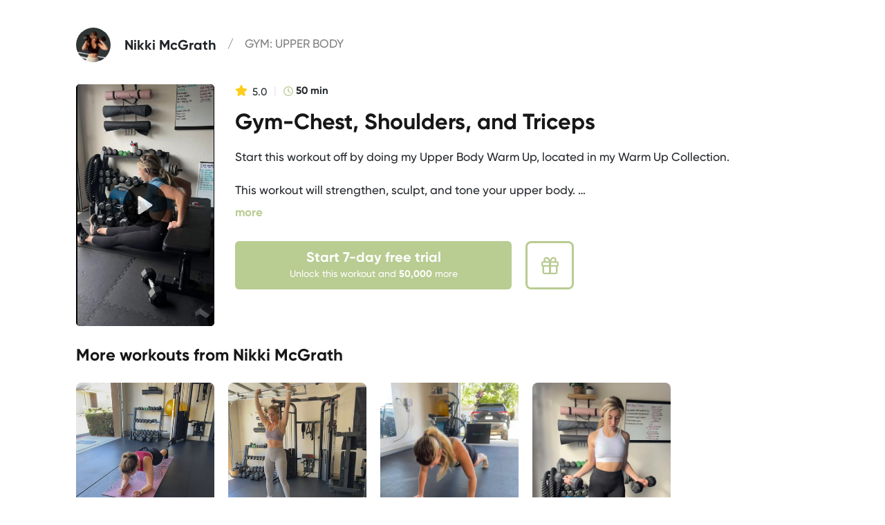

--- FILE ---
content_type: text/html; charset=utf-8
request_url: https://my.playbookapp.io/nikki-mcgrath/workouts/Gym-Chest%2C-Shoulders%2C-and-Triceps/191129
body_size: 10501
content:
<!DOCTYPE html><html lang="en-US"><head><meta charSet="utf-8"/><meta name="viewport" content="width=device-width, maximum-scale=1, initial-scale=1, shrink-to-fit=no"/><meta http-equiv="x-ua-compatible" content="ie=edge"/><title>Playbook - Nikki McGrath - Gym-Chest, Shoulders, and Triceps</title><link href="/static/favicon.svg" rel="shortcut icon" type="image/x-icon"/><meta name="description" content="Start this workout off by doing my Upper Body Warm Up, located in my Warm Up Collection.

This workout will strengthen, sculpt, and tone your upper body. 

This workout will have you do a single exercise, followed by a superset of the same muscle group. You got this team, let’s do it! 

Optional: Finish w/ 10-12 minutes of an incline walk, bike ride, or run."/><meta name="keywords" content="Playbook, Playbookapp, Nikki McGrath, Nikki, McGrath, Gym-Chest, Shoulders, and Triceps, Gym-Chest,, Shoulders,, and, Triceps, Gym, Toning, Upper Body, Chest, Arms, Bikini body, Functional, All Levels"/><meta property="og:site_name" content="Playbook"/><meta property="og:title" content="Playbook - Nikki McGrath - Gym-Chest, Shoulders, and Triceps"/><meta property="og:description" content="Start this workout off by doing my Upper Body Warm Up, located in my Warm Up Collection.

This workout will strengthen, sculpt, and tone your upper body. 

This workout will have you do a single exercise, followed by a superset of the same muscle group. You got this team, let’s do it! 

Optional: Finish w/ 10-12 minutes of an incline walk, bike ride, or run."/><meta property="og:image" content=""/><meta property="og:url" content="https://www.playbookapp.io"/><meta name="twitter:title" content="Playbook - Nikki McGrath - Gym-Chest, Shoulders, and Triceps"/><meta name="twitter:description" content="Start this workout off by doing my Upper Body Warm Up, located in my Warm Up Collection.

This workout will strengthen, sculpt, and tone your upper body. 

This workout will have you do a single exercise, followed by a superset of the same muscle group. You got this team, let’s do it! 

Optional: Finish w/ 10-12 minutes of an incline walk, bike ride, or run."/><meta property="twitter:image" content=""/><meta name="twitter:card" content="summary_large_image"/><script src="https://js.stripe.com/v3/" type="text/javascript"></script><script src="https://www.dwin1.com/19038.js" type="text/javascript" defer=""></script><script type="application/ld+json">{
"@context": "https://schema.org",
"@type": "VideoObject",
"name": "Playbook - Nikki McGrath - Gym-Chest, Shoulders, and Triceps",
"description": "Gym-Chest, Shoulders, and Triceps",
"thumbnailUrl": "https://d3l5vala1x2h4r.cloudfront.net/1667857312699_1667857310.5330749-output-compressed.-shot.jpg",
"uploadDate": "2024-09-12T18:49:18.259Z",
"duration": "PT50M",
"contentUrl": "https://d3l5vala1x2h4r.cloudfront.net/1667857312699_1667857310.5330749-output-compressed..mp4",
"embedUrl": "https://d3l5vala1x2h4r.cloudfront.net/1667857312699_1667857310.5330749-output-compressed..mp4",
"regionsAllowed": "US"
}</script><meta name="next-head-count" content="19"/><link rel="preload" href="/_next/static/css/171ae181ac714d46.css" as="style"/><link rel="stylesheet" href="/_next/static/css/171ae181ac714d46.css" data-n-g=""/><link rel="preload" href="/_next/static/css/e12024a4b8ece3a0.css" as="style"/><link rel="stylesheet" href="/_next/static/css/e12024a4b8ece3a0.css" data-n-p=""/><noscript data-n-css=""></noscript><script defer="" nomodule="" src="/_next/static/chunks/polyfills-78c92fac7aa8fdd8.js"></script><script src="/_next/static/chunks/webpack-9faa75a71e9df3b9.js" defer=""></script><script src="/_next/static/chunks/framework-7841c8d028ade337.js" defer=""></script><script src="/_next/static/chunks/main-61fc322d6219f5c6.js" defer=""></script><script src="/_next/static/chunks/pages/_app-bcd24b47cbdce3af.js" defer=""></script><script src="/_next/static/chunks/29107295-4a08ebe2b9279e38.js" defer=""></script><script src="/_next/static/chunks/2cca2479-27c0de2b669996f5.js" defer=""></script><script src="/_next/static/chunks/4db5f4ac-8e289e8111451354.js" defer=""></script><script src="/_next/static/chunks/7dcf9772-0b2949ec1ce4c4aa.js" defer=""></script><script src="/_next/static/chunks/ff493b0a-5312848c774fa8f2.js" defer=""></script><script src="/_next/static/chunks/7344-58c34f08d9536ca3.js" defer=""></script><script src="/_next/static/chunks/1862-f9e5a9e7a12e2d42.js" defer=""></script><script src="/_next/static/chunks/4947-6c075391825dc8aa.js" defer=""></script><script src="/_next/static/chunks/4649-32fbdf7dd9091e22.js" defer=""></script><script src="/_next/static/chunks/4204-1497555df76796c2.js" defer=""></script><script src="/_next/static/chunks/6010-73e06b5826c65182.js" defer=""></script><script src="/_next/static/chunks/9749-de6b614bf5d0a7a0.js" defer=""></script><script src="/_next/static/chunks/6990-7f05d83fea7c338c.js" defer=""></script><script src="/_next/static/chunks/1924-abd2d3c7d5ca28b4.js" defer=""></script><script src="/_next/static/chunks/6552-5fc230c4e67c0f1d.js" defer=""></script><script src="/_next/static/chunks/6986-b49464caec2fe2dc.js" defer=""></script><script src="/_next/static/chunks/pages/%5BcustomURL%5D/workouts/%5BprogramName%5D/%5BworkoutId%5D-705b4419303f6af7.js" defer=""></script><script src="/_next/static/Hr4NoATI_KA6FN0dQhliV/_buildManifest.js" defer=""></script><script src="/_next/static/Hr4NoATI_KA6FN0dQhliV/_ssgManifest.js" defer=""></script></head><body><div id="__next"><script src="https://www.googletagmanager.com/gtag/js?id=G-K09ZC9PQ3B"></script><style data-emotion="css jzbppq">.css-jzbppq{position:relative;margin:auto;font-family:'Gilroy',sans-serif;width:100%;max-width:100%;overflow:hidden;background-color:white;padding-left:20px;padding-right:20px;padding-top:38px;padding-bottom:20px;min-height:100vh;}@font-face{font-family:'Gilroy';src:url('/Gilroy/Gilroy-Bold.otf') format('opentype');font-weight:700 800;font-style:normal;}@font-face{font-family:'Gilroy';src:url('/Gilroy/Gilroy-Medium.otf') format('opentype');font-weight:400;font-style:normal;}.css-jzbppq h1,.css-jzbppq h2,.css-jzbppq h3,.css-jzbppq h4,.css-jzbppq a,.css-jzbppq p,.css-jzbppq div,.css-jzbppq span,.css-jzbppq button,.css-jzbppq strong{font-family:'Gilroy',sans-serif;}@media (min-width: 1280px){.css-jzbppq{padding-left:50px;padding-right:50px;padding-top:40px;padding-bottom:40px;}}</style><div id="workout-page" class="css-jzbppq"><style data-emotion="css 1ue8tvw">.css-1ue8tvw{min-height:90vh;max-width:1060px;margin:auto;position:relative;}</style><div class="css-1ue8tvw"><style data-emotion="css c8f4sk">.css-c8f4sk{display:-webkit-box;display:-webkit-flex;display:-ms-flexbox;display:flex;-webkit-align-items:center;-webkit-box-align:center;-ms-flex-align:center;align-items:center;max-width:1140px;margin-left:auto;margin-right:auto;}</style><div class="css-c8f4sk"><style data-emotion="css 1we3wjg">.css-1we3wjg{color:inherit;-webkit-text-decoration:none;text-decoration:none;}.css-1we3wjg:hover{color:#b9cc92;-webkit-text-decoration:none;text-decoration:none;}.css-1we3wjg:visited,.css-1we3wjg:active{color:inherit;-webkit-text-decoration:none;text-decoration:none;}</style><a href="/nikki-mcgrath" class="css-1we3wjg"><style data-emotion="css 1ds202a">.css-1ds202a{width:40px;height:40px;}@media (min-width: 1024px){.css-1ds202a{width:50px;height:50px;}}</style><div class="css-1ds202a"><style data-emotion="css 42pqm6">.css-42pqm6{width:40px;height:40px;border-radius:9999px;width:40px;height:40px;}@media (min-width: 1024px){.css-42pqm6{width:50px;height:50px;}}</style><img class="css-42pqm6" src="https://d3l5vala1x2h4r.cloudfront.net/1762909909456_temp-comp.jpg" alt="profile picture"/></div></a><style data-emotion="css ei6i7s">.css-ei6i7s{margin-left:1.25rem;font-size:15px;line-height:1.2;}@media (min-width: 768px){.css-ei6i7s{font-size:20px;display:-webkit-box;display:-webkit-flex;display:-ms-flexbox;display:flex;}}</style><div class="css-ei6i7s"><style data-emotion="css hiki5m">@media (min-width: 768px){.css-hiki5m{display:none;}}</style><span class="css-hiki5m"><style data-emotion="css 41h33d">.css-41h33d{white-space:nowrap;font-weight:700;}</style><strong class="css-41h33d">Nikki McGrath</strong></span><style data-emotion="css 1wclmit">.css-1wclmit{display:none;}@media (min-width: 768px){.css-1wclmit{display:inline;}}</style><span class="css-1wclmit"><a href="/nikki-mcgrath" class="css-1we3wjg"><strong class="css-41h33d">Nikki McGrath</strong></a></span><style data-emotion="css 13kd6mk">.css-13kd6mk{-webkit-flex:1 1 0%;-ms-flex:1 1 0%;flex:1 1 0%;font-weight:400;color:#808080;overflow:hidden;white-space:nowrap;text-overflow:ellipsis;font-size:12px;}@media (min-width: 768px){.css-13kd6mk{font-size:17px;}}</style><div class="css-13kd6mk"><style data-emotion="css 1ctrkb">.css-1ctrkb{margin-left:1rem;margin-right:1rem;display:none;}@media (min-width: 768px){.css-1ctrkb{display:inline;}}</style><span class="css-1ctrkb">/</span><span><a href="/nikki-mcgrath/programs/gym-upper-body/11027" class="css-1we3wjg">GYM: UPPER BODY</a></span></div></div></div><style data-emotion="css us6god">.css-us6god{margin-top:28px;}@media (min-width: 768px){.css-us6god{display:-webkit-box;display:-webkit-flex;display:-ms-flexbox;display:flex;}}@media (min-width: 768px){.css-us6god{margin-top:32px;}}</style><section id="workout-details" class="css-us6god"><style data-emotion="css 1i7c0jw">.css-1i7c0jw{display:-webkit-box;display:-webkit-flex;display:-ms-flexbox;display:flex;-webkit-box-pack:center;-ms-flex-pack:center;-webkit-justify-content:center;justify-content:center;}@media (min-width: 768px){.css-1i7c0jw{-webkit-box-pack:start;-ms-flex-pack:start;-webkit-justify-content:flex-start;justify-content:flex-start;}}</style><div class="css-1i7c0jw"><style data-emotion="css 1c6dvro">.css-1c6dvro{display:-webkit-box;display:-webkit-flex;display:-ms-flexbox;display:flex;-webkit-flex-direction:row;-ms-flex-direction:row;flex-direction:row;-webkit-box-pack:center;-ms-flex-pack:center;-webkit-justify-content:center;justify-content:center;}@media (min-width: 768px){.css-1c6dvro{-webkit-box-pack:start;-ms-flex-pack:start;-webkit-justify-content:flex-start;justify-content:flex-start;}}</style><div class="css-1c6dvro"><style data-emotion="css-global noyx53">div.plyr{fit-content:cover;width:200px;height:350px;border-radius:5px!important;}@media (min-width: 1280px){div.plyr{margin:0px!important;}}.plyr--video .plyr__controls{position:absolute;top:50px;}.plyr__controls .plyr__controls__item{margin-left:auto!important;background:black!important;opacity:0.75;}.plyr__control{-webkit-transform:scale(2);-moz-transform:scale(2);-ms-transform:scale(2);transform:scale(2);}</style><style data-emotion="css djb6dq">.css-djb6dq{width:200px;height:350px;border-radius:0.5rem;}@media (min-width: 1280px){.css-djb6dq{margin:0px!important;}}</style><video poster="https://d3l5vala1x2h4r.cloudfront.net/1667857312699_1667857310.5330749-output-compressed.-shot.jpg" id="player-primary" playsinline="" preload="none" controls="" class="css-djb6dq"><source src="https://d3l5vala1x2h4r.cloudfront.net/1667857312699_1667857310.5330749-output-compressed..mp4" type="video/mp4"/></video></div></div><style data-emotion="css 1klwj9z">.css-1klwj9z{display:-webkit-box;display:-webkit-flex;display:-ms-flexbox;display:flex;width:100%;-webkit-flex-direction:column;-ms-flex-direction:column;flex-direction:column;overflow-x:hidden;margin-top:20px;padding-top:15px;}@media (min-width: 768px){.css-1klwj9z{padding-top:0px;margin-top:0px;margin-left:30px;}}</style><div id="workout-info" class="css-1klwj9z"><style data-emotion="css 1i16lnh">.css-1i16lnh{display:-webkit-box;display:-webkit-flex;display:-ms-flexbox;display:flex;-webkit-flex-direction:column;-ms-flex-direction:column;flex-direction:column;}@media (min-width: 768px){.css-1i16lnh{padding-top:0px;}}</style><div class="css-1i16lnh"><style data-emotion="css ulji27">.css-ulji27{margin-top:0px;}@media (min-width: 768px){.css-ulji27{-webkit-order:2;-ms-flex-order:2;order:2;margin-top:1rem;}}</style><div class="css-ulji27"><style data-emotion="css 3d0vys">.css-3d0vys{text-align:center;font-weight:700;font-size:20px;line-height:24.18px;}@media (min-width: 768px){.css-3d0vys{text-align:left;}}@media (min-width: 768px){.css-3d0vys{overflow:hidden;white-space:nowrap;text-overflow:ellipsis;font-size:32px;line-height:38.69px;}}</style><h1 class="css-3d0vys">Gym-Chest, Shoulders, and Triceps</h1></div><style data-emotion="css x0hkvi">.css-x0hkvi{margin-top:1rem;display:-webkit-box;display:-webkit-flex;display:-ms-flexbox;display:flex;text-align:center;}@media (min-width: 768px){.css-x0hkvi{-webkit-order:1;-ms-flex-order:1;order:1;margin-top:0px;text-align:left;}}</style><div class="css-x0hkvi"><style data-emotion="css 17lvmk2">.css-17lvmk2{display:-webkit-box;display:-webkit-flex;display:-ms-flexbox;display:flex;width:100%;-webkit-align-items:center;-webkit-box-align:center;-ms-flex-align:center;align-items:center;-webkit-box-pack:center;-ms-flex-pack:center;-webkit-justify-content:center;justify-content:center;font-size:15px;}@media (min-width: 768px){.css-17lvmk2{-webkit-box-pack:start;-ms-flex-pack:start;-webkit-justify-content:flex-start;justify-content:flex-start;}}</style><span class="css-17lvmk2"><span><svg aria-hidden="true" focusable="false" data-prefix="fas" data-icon="star" class="svg-inline--fa fa-star " role="img" xmlns="http://www.w3.org/2000/svg" viewBox="0 0 576 512" style="color:#FFCD1C;margin-right:3px;width:18px;height:18px"><path fill="currentColor" d="M316.9 18C311.6 7 300.4 0 288.1 0s-23.4 7-28.8 18L195 150.3 51.4 171.5c-12 1.8-22 10.2-25.7 21.7s-.7 24.2 7.9 32.7L137.8 329 113.2 474.7c-2 12 3 24.2 12.9 31.3s23 8 33.8 2.3l128.3-68.5 128.3 68.5c10.8 5.7 23.9 4.9 33.8-2.3s14.9-19.3 12.9-31.3L438.5 329 542.7 225.9c8.6-8.5 11.7-21.2 7.9-32.7s-13.7-19.9-25.7-21.7L381.2 150.3 316.9 18z"></path></svg> <!-- -->5.0</span><span style="color:#E6E6E6;margin-left:10px;margin-right:10px">|</span><style data-emotion="css s5xdrg">.css-s5xdrg{display:-webkit-box;display:-webkit-flex;display:-ms-flexbox;display:flex;-webkit-align-items:center;-webkit-box-align:center;-ms-flex-align:center;align-items:center;}</style><strong class="css-s5xdrg"><svg aria-hidden="true" focusable="false" data-prefix="far" data-icon="clock" class="svg-inline--fa fa-clock " role="img" xmlns="http://www.w3.org/2000/svg" viewBox="0 0 512 512" style="color:#b9cc92;width:14px;height:14px"><path fill="currentColor" d="M464 256A208 208 0 1 1 48 256a208 208 0 1 1 416 0zM0 256a256 256 0 1 0 512 0A256 256 0 1 0 0 256zM232 120V256c0 8 4 15.5 10.7 20l96 64c11 7.4 25.9 4.4 33.3-6.7s4.4-25.9-6.7-33.3L280 243.2V120c0-13.3-10.7-24-24-24s-24 10.7-24 24z"></path></svg><style data-emotion="css 1y2mh23">.css-1y2mh23{margin-left:0.25rem;}</style><span class="css-1y2mh23">50<!-- --> min</span></strong></span></div></div><style data-emotion="css o7bzwf">.css-o7bzwf{margin-top:25px;}@media (min-width: 768px){.css-o7bzwf{-webkit-order:9999;-ms-flex-order:9999;order:9999;}}@media (min-width: 768px){.css-o7bzwf{margin-top:30px;}}</style><div class="css-o7bzwf"><div><style data-emotion="css 1x89cvs">@media (min-width: 1024px){.css-1x89cvs{display:none;}}</style><div class="css-1x89cvs"><style data-emotion="css zl1inp">.css-zl1inp{display:-webkit-box;display:-webkit-flex;display:-ms-flexbox;display:flex;-webkit-box-pack:center;-ms-flex-pack:center;-webkit-justify-content:center;justify-content:center;}</style><div class="css-zl1inp"><a href="/nikki-mcgrath/checkout" class="css-1we3wjg"><style data-emotion="css 1mwyysx">.css-1mwyysx{border-style:none;padding-left:2.5rem;padding-right:2.5rem;}</style><style data-emotion="css 8l5b1z">.css-8l5b1z{border-radius:6px;padding:15px 40px 15px 40px;background-color:#b9cc92;color:white;font-size:17px;font-weight:700;height:50px;border-style:none;padding-left:2.5rem;padding-right:2.5rem;}</style><button type="button" color="#b9cc92" class="css-8l5b1z ecqinvk1"><style data-emotion="css 1bmnxg7">.css-1bmnxg7{white-space:nowrap;}</style><span class="css-1bmnxg7">Start 7-day free trial</span></button></a><style data-emotion="css es781a">.css-es781a{margin-left:0.625rem;}@media (min-width: 1024px){.css-es781a{margin-left:1.25rem;}}</style><div class="css-es781a"><a href="/nikki-mcgrath/gift" class="css-1we3wjg"><style data-emotion="css 15pxd1z">.css-15pxd1z{width:50px;height:50px;display:-webkit-box;display:-webkit-flex;display:-ms-flexbox;display:flex;-webkit-box-pack:center;-ms-flex-pack:center;-webkit-justify-content:center;justify-content:center;-webkit-align-items:center;-webkit-box-align:center;-ms-flex-align:center;align-items:center;border:3px solid #b9cc92;border-radius:6px;}@media (min-width: 1024px){.css-15pxd1z{border-radius:8px;width:70px;height:70px;}}</style><div color="#b9cc92" class="css-15pxd1z e13x3fcj1"><style data-emotion="css 933a57">.css-933a57{width:25px!important;height:25px!important;color:#b9cc92;}</style><svg aria-hidden="true" focusable="false" data-prefix="far" data-icon="gift" class="svg-inline--fa fa-gift css-933a57 e13x3fcj0" role="img" xmlns="http://www.w3.org/2000/svg" viewBox="0 0 512 512" color="#b9cc92"><path fill="currentColor" d="M231.9 44.4C215.7 16.9 186.1 0 154.2 0H152C103.4 0 64 39.4 64 88c0 14.4 3.5 28 9.6 40H48c-26.5 0-48 21.5-48 48v64c0 20.9 13.4 38.7 32 45.3V288 448c0 35.3 28.7 64 64 64H416c35.3 0 64-28.7 64-64V288v-2.7c18.6-6.6 32-24.4 32-45.3V176c0-26.5-21.5-48-48-48H438.4c6.1-12 9.6-25.6 9.6-40c0-48.6-39.4-88-88-88h-2.2c-31.9 0-61.5 16.9-77.7 44.4L256 85.5l-24.1-41zM464 176v64H432 288V176h72H464zm-240 0v64H80 48V176H152h72zm0 112V464H96c-8.8 0-16-7.2-16-16V288H224zm64 176V288H432V448c0 8.8-7.2 16-16 16H288zm72-336H288h-1.3l34.8-59.2C329.1 55.9 342.9 48 357.8 48H360c22.1 0 40 17.9 40 40s-17.9 40-40 40zm-136 0H152c-22.1 0-40-17.9-40-40s17.9-40 40-40h2.2c14.9 0 28.8 7.9 36.3 20.8L225.3 128H224z"></path></svg></div></a></div></div><style data-emotion="css x8kgyo">.css-x8kgyo{font-size:12px;color:#797979;margin-top:11px;text-align:center;}</style><div class="css-x8kgyo"><span>Unlock this workout and <strong>50,000</strong> more</span></div></div><style data-emotion="css 72svqf">.css-72svqf{display:none;}@media (min-width: 1024px){.css-72svqf{display:-webkit-box;display:-webkit-flex;display:-ms-flexbox;display:flex;}}</style><div class="css-72svqf"><a href="/nikki-mcgrath/checkout" class="css-1we3wjg"><style data-emotion="css 93qs">.css-93qs{border-radius:0.375rem;border-style:none;}</style><style data-emotion="css 1kjzt3b">.css-1kjzt3b{width:100%;height:63px;background-color:#b9cc92;color:white;font-size:17px;font-weight:700;border-radius:0.375rem;border-style:none;}@media (min-width: 768px){.css-1kjzt3b{font-size:20px;width:348px;height:70px;}}@media (min-width: 1024px){.css-1kjzt3b{font-size:20px;width:400px;height:70px;}}</style><button color="#b9cc92" type="button" class="css-1kjzt3b ecqinvk0"><span class="css-1bmnxg7">Start 7-day free trial</span><style data-emotion="css 7yiwsi">.css-7yiwsi{margin-top:0.25rem;text-align:center;font-size:0.875rem;line-height:1.25rem;font-weight:400;}</style><div class="css-7yiwsi"><span>Unlock this workout and <strong>50,000</strong> more</span></div></button></a><div class="css-es781a"><a href="/nikki-mcgrath/gift" class="css-1we3wjg"><div color="#b9cc92" class="css-15pxd1z e13x3fcj1"><svg aria-hidden="true" focusable="false" data-prefix="far" data-icon="gift" class="svg-inline--fa fa-gift css-933a57 e13x3fcj0" role="img" xmlns="http://www.w3.org/2000/svg" viewBox="0 0 512 512" color="#b9cc92"><path fill="currentColor" d="M231.9 44.4C215.7 16.9 186.1 0 154.2 0H152C103.4 0 64 39.4 64 88c0 14.4 3.5 28 9.6 40H48c-26.5 0-48 21.5-48 48v64c0 20.9 13.4 38.7 32 45.3V288 448c0 35.3 28.7 64 64 64H416c35.3 0 64-28.7 64-64V288v-2.7c18.6-6.6 32-24.4 32-45.3V176c0-26.5-21.5-48-48-48H438.4c6.1-12 9.6-25.6 9.6-40c0-48.6-39.4-88-88-88h-2.2c-31.9 0-61.5 16.9-77.7 44.4L256 85.5l-24.1-41zM464 176v64H432 288V176h72H464zm-240 0v64H80 48V176H152h72zm0 112V464H96c-8.8 0-16-7.2-16-16V288H224zm64 176V288H432V448c0 8.8-7.2 16-16 16H288zm72-336H288h-1.3l34.8-59.2C329.1 55.9 342.9 48 357.8 48H360c22.1 0 40 17.9 40 40s-17.9 40-40 40zm-136 0H152c-22.1 0-40-17.9-40-40s17.9-40 40-40h2.2c14.9 0 28.8 7.9 36.3 20.8L225.3 128H224z"></path></svg></div></a></div></div></div></div><style data-emotion="css 13c0izv">.css-13c0izv{margin-top:1.5rem;padding:0px;text-align:center;}@media (min-width: 768px){.css-13c0izv{display:none;text-align:left;}}</style><div class="css-13c0izv"><div><style data-emotion="css 1efq58h">.css-1efq58h{margin-bottom:0.5rem;margin-right:0.75rem;display:inline-block;border-radius:0.75rem;padding:0.25rem;padding-left:0.75rem;padding-right:0.75rem;}</style><div style="color:#b9cc92;background-color:rgba(185, 204,146, 0.15);font-size:15px" class="css-1efq58h"><div><strong>Gym</strong></div></div><div style="color:#b9cc92;background-color:rgba(185, 204,146, 0.15);font-size:15px" class="css-1efq58h"><div><strong>Toning</strong></div></div><div style="color:#b9cc92;background-color:rgba(185, 204,146, 0.15);font-size:15px" class="css-1efq58h"><div><strong>Upper Body</strong></div></div><div style="color:#b9cc92;background-color:rgba(185, 204,146, 0.15);font-size:15px" class="css-1efq58h"><div><strong>Chest</strong></div></div><div style="color:#b9cc92;background-color:rgba(185, 204,146, 0.15);font-size:15px" class="css-1efq58h"><div><strong>Arms</strong></div></div><div style="color:#b9cc92;background-color:rgba(185, 204,146, 0.15);font-size:15px" class="css-1efq58h"><div><strong>Bikini body</strong></div></div><div style="color:#b9cc92;background-color:rgba(185, 204,146, 0.15);font-size:15px" class="css-1efq58h"><div><strong>Functional</strong></div></div><div style="color:#b9cc92;background-color:rgba(185, 204,146, 0.15);font-size:15px" class="css-1efq58h"><div><strong>All Levels</strong></div></div></div></div><style data-emotion="css iqoq9n">.css-iqoq9n{margin-top:20px;}</style><div class="css-iqoq9n"><style data-emotion="css 8r3fws">.css-8r3fws{text-align:center;font-size:17px;line-height:24px;}@media (min-width: 768px){.css-8r3fws{text-align:left;}}</style><div class="css-8r3fws"><style data-emotion="css bjn8wh">.css-bjn8wh{position:relative;}</style><div class="css-bjn8wh"><style data-emotion="css gizgdt">.css-gizgdt{display:-webkit-box;-webkit-line-clamp:3;-webkit-box-orient:vertical;overflow:hidden;-webkit-transition:all 0.3s ease;transition:all 0.3s ease;white-space:pre-wrap;word-break:break-word;}</style><div class="css-gizgdt">Start this workout off by doing my Upper Body Warm Up, located in my Warm Up Collection.

This workout will strengthen, sculpt, and tone your upper body. 

This workout will have you do a single exercise, followed by a superset of the same muscle group. You got this team, let’s do it! 

Optional: Finish w/ 10-12 minutes of an incline walk, bike ride, or run.</div></div></div></div></div></section><style data-emotion="css 10l8rho">.css-10l8rho{padding-top:15px;}@media (min-width: 768px){.css-10l8rho{padding-top:30px;}}</style><div id="workout-more" class="css-10l8rho"><div><section id="other_workouts" class="css-0"><style data-emotion="css 1pz5rkp">.css-1pz5rkp{font-weight:700;font-size:17px;}@media (min-width: 768px){.css-1pz5rkp{font-size:24px;}}</style><h4 class="css-1pz5rkp"><strong>More workouts from<!-- --> <a href="/nikki-mcgrath" class="css-1we3wjg">Nikki McGrath</a></strong></h4><style data-emotion="css 1hhdend">.css-1hhdend{margin-top:1.75rem;display:-webkit-box;display:-webkit-flex;display:-ms-flexbox;display:flex;width:100vw;overflow-y:hidden;overflow-x:scroll;padding-bottom:2rem;}@media (min-width: 768px){.css-1hhdend{width:100%;}}</style><div class="css-1hhdend"><style data-emotion="css 1stx3nt">.css-1stx3nt{margin-right:1.25rem;}</style><div class="css-1stx3nt"><div style="width:200px;overflow-x:hidden;overflow-y:hidden"><a href="/nikki-mcgrath/workouts/GYM%3A-Back/404708" class="css-1we3wjg"><style data-emotion="css 1e3bug1">.css-1e3bug1{width:200;height:250;}</style><div class="css-1e3bug1"><style data-emotion="css 1cgt0cu">.css-1cgt0cu{border-radius:0.5rem;}</style><img class="css-1cgt0cu" style="object-fit:cover" src="https://image.mux.com/wO02r96QCCo5j4u5HE3DzMkhjBgEarpTfxQlDs02V76nI/thumbnail.jpg?smart_crop=true&amp;time=30&amp;height=500&amp;width=400" alt="GYM: Back" width="200px" height="250px"/></div></a><div style="margin-top:15px"><div><a href="/nikki-mcgrath/workouts/GYM%3A-Back/404708" class="css-1we3wjg"><style data-emotion="css 1lynyac">.css-1lynyac{line-height:1.2;font-size:15px;display:box;display:-webkit-box;line-clamp:1;-webkit-line-clamp:1;box-orient:vertical;-webkit-box-orient:vertical;overflow-y:hidden;overflow-x:hidden;text-overflow:ellipsis;display:box;}@media (min-width: 768px){.css-1lynyac{font-size:15px;}}</style><strong class="css-1lynyac">GYM: Back</strong></a></div><style data-emotion="css 1t6a5wl">.css-1t6a5wl{margin-top:10px;font-size:15px;line-height:15px;}</style><div class="css-1t6a5wl"><style data-emotion="css eq7f8j">.css-eq7f8j{display:-webkit-box;display:-webkit-flex;display:-ms-flexbox;display:flex;-webkit-align-items:flex-end;-webkit-box-align:flex-end;-ms-flex-align:flex-end;align-items:flex-end;}</style><div class="css-eq7f8j"><span><svg aria-hidden="true" focusable="false" data-prefix="fas" data-icon="star" class="svg-inline--fa fa-star " role="img" xmlns="http://www.w3.org/2000/svg" viewBox="0 0 576 512" style="color:#FFCD1C;margin-right:3px;width:18px;height:18px"><path fill="currentColor" d="M316.9 18C311.6 7 300.4 0 288.1 0s-23.4 7-28.8 18L195 150.3 51.4 171.5c-12 1.8-22 10.2-25.7 21.7s-.7 24.2 7.9 32.7L137.8 329 113.2 474.7c-2 12 3 24.2 12.9 31.3s23 8 33.8 2.3l128.3-68.5 128.3 68.5c10.8 5.7 23.9 4.9 33.8-2.3s14.9-19.3 12.9-31.3L438.5 329 542.7 225.9c8.6-8.5 11.7-21.2 7.9-32.7s-13.7-19.9-25.7-21.7L381.2 150.3 316.9 18z"></path></svg> <!-- -->5.0</span><style data-emotion="css 1667tx1">.css-1667tx1{margin-left:0.5rem;margin-right:0.5rem;}</style><div class="css-1667tx1"></div><div><svg aria-hidden="true" focusable="false" data-prefix="far" data-icon="comment" class="svg-inline--fa fa-comment " role="img" xmlns="http://www.w3.org/2000/svg" viewBox="0 0 512 512" style="color:#8A8E99;width:14px;height:14px;margin-right:6px"><path fill="currentColor" d="M123.6 391.3c12.9-9.4 29.6-11.8 44.6-6.4c26.5 9.6 56.2 15.1 87.8 15.1c124.7 0 208-80.5 208-160s-83.3-160-208-160S48 160.5 48 240c0 32 12.4 62.8 35.7 89.2c8.6 9.7 12.8 22.5 11.8 35.5c-1.4 18.1-5.7 34.7-11.3 49.4c17-7.9 31.1-16.7 39.4-22.7zM21.2 431.9c1.8-2.7 3.5-5.4 5.1-8.1c10-16.6 19.5-38.4 21.4-62.9C17.7 326.8 0 285.1 0 240C0 125.1 114.6 32 256 32s256 93.1 256 208s-114.6 208-256 208c-37.1 0-72.3-6.4-104.1-17.9c-11.9 8.7-31.3 20.6-54.3 30.6c-15.1 6.6-32.3 12.6-50.1 16.1c-.8 .2-1.6 .3-2.4 .5c-4.4 .8-8.7 1.5-13.2 1.9c-.2 0-.5 .1-.7 .1c-5.1 .5-10.2 .8-15.3 .8c-6.5 0-12.3-3.9-14.8-9.9c-2.5-6-1.1-12.8 3.4-17.4c4.1-4.2 7.8-8.7 11.3-13.5c1.7-2.3 3.3-4.6 4.8-6.9c.1-.2 .2-.3 .3-.5z"></path></svg>0<!-- --> </div></div></div></div></div></div><div class="css-1stx3nt"><div style="width:200px;overflow-x:hidden;overflow-y:hidden"><a href="/nikki-mcgrath/workouts/GYM%3A-Shoulders/385007" class="css-1we3wjg"><div class="css-1e3bug1"><img class="css-1cgt0cu" style="object-fit:cover" src="https://image.mux.com/MGdeJQoV647dQRH026iysU00D84dfPLKxUEG2J1bOPnu8/thumbnail.jpg?smart_crop=true&amp;time=30&amp;height=500&amp;width=400" alt="GYM: Shoulders" width="200px" height="250px"/></div></a><div style="margin-top:15px"><div><a href="/nikki-mcgrath/workouts/GYM%3A-Shoulders/385007" class="css-1we3wjg"><strong class="css-1lynyac">GYM: Shoulders</strong></a></div><div class="css-1t6a5wl"><div class="css-eq7f8j"><span><svg aria-hidden="true" focusable="false" data-prefix="fas" data-icon="star" class="svg-inline--fa fa-star " role="img" xmlns="http://www.w3.org/2000/svg" viewBox="0 0 576 512" style="color:#FFCD1C;margin-right:3px;width:18px;height:18px"><path fill="currentColor" d="M316.9 18C311.6 7 300.4 0 288.1 0s-23.4 7-28.8 18L195 150.3 51.4 171.5c-12 1.8-22 10.2-25.7 21.7s-.7 24.2 7.9 32.7L137.8 329 113.2 474.7c-2 12 3 24.2 12.9 31.3s23 8 33.8 2.3l128.3-68.5 128.3 68.5c10.8 5.7 23.9 4.9 33.8-2.3s14.9-19.3 12.9-31.3L438.5 329 542.7 225.9c8.6-8.5 11.7-21.2 7.9-32.7s-13.7-19.9-25.7-21.7L381.2 150.3 316.9 18z"></path></svg> <!-- -->5.0</span><div class="css-1667tx1"></div><div><svg aria-hidden="true" focusable="false" data-prefix="far" data-icon="comment" class="svg-inline--fa fa-comment " role="img" xmlns="http://www.w3.org/2000/svg" viewBox="0 0 512 512" style="color:#8A8E99;width:14px;height:14px;margin-right:6px"><path fill="currentColor" d="M123.6 391.3c12.9-9.4 29.6-11.8 44.6-6.4c26.5 9.6 56.2 15.1 87.8 15.1c124.7 0 208-80.5 208-160s-83.3-160-208-160S48 160.5 48 240c0 32 12.4 62.8 35.7 89.2c8.6 9.7 12.8 22.5 11.8 35.5c-1.4 18.1-5.7 34.7-11.3 49.4c17-7.9 31.1-16.7 39.4-22.7zM21.2 431.9c1.8-2.7 3.5-5.4 5.1-8.1c10-16.6 19.5-38.4 21.4-62.9C17.7 326.8 0 285.1 0 240C0 125.1 114.6 32 256 32s256 93.1 256 208s-114.6 208-256 208c-37.1 0-72.3-6.4-104.1-17.9c-11.9 8.7-31.3 20.6-54.3 30.6c-15.1 6.6-32.3 12.6-50.1 16.1c-.8 .2-1.6 .3-2.4 .5c-4.4 .8-8.7 1.5-13.2 1.9c-.2 0-.5 .1-.7 .1c-5.1 .5-10.2 .8-15.3 .8c-6.5 0-12.3-3.9-14.8-9.9c-2.5-6-1.1-12.8 3.4-17.4c4.1-4.2 7.8-8.7 11.3-13.5c1.7-2.3 3.3-4.6 4.8-6.9c.1-.2 .2-.3 .3-.5z"></path></svg>0<!-- --> </div></div></div></div></div></div><div class="css-1stx3nt"><div style="width:200px;overflow-x:hidden;overflow-y:hidden"><a href="/nikki-mcgrath/workouts/GYM%3A-Chest-%26-Triceps/384997" class="css-1we3wjg"><div class="css-1e3bug1"><img class="css-1cgt0cu" style="object-fit:cover" src="https://d3l5vala1x2h4r.cloudfront.net/1691608766237_1691608764.898065-output-compressed.-shot.jpg" alt="GYM: Chest &amp; Triceps" width="200px" height="250px"/></div></a><div style="margin-top:15px"><div><a href="/nikki-mcgrath/workouts/GYM%3A-Chest-%26-Triceps/384997" class="css-1we3wjg"><strong class="css-1lynyac">GYM: Chest &amp; Triceps</strong></a></div><div class="css-1t6a5wl"><div class="css-eq7f8j"><span><svg aria-hidden="true" focusable="false" data-prefix="fas" data-icon="star" class="svg-inline--fa fa-star " role="img" xmlns="http://www.w3.org/2000/svg" viewBox="0 0 576 512" style="color:#FFCD1C;margin-right:3px;width:18px;height:18px"><path fill="currentColor" d="M316.9 18C311.6 7 300.4 0 288.1 0s-23.4 7-28.8 18L195 150.3 51.4 171.5c-12 1.8-22 10.2-25.7 21.7s-.7 24.2 7.9 32.7L137.8 329 113.2 474.7c-2 12 3 24.2 12.9 31.3s23 8 33.8 2.3l128.3-68.5 128.3 68.5c10.8 5.7 23.9 4.9 33.8-2.3s14.9-19.3 12.9-31.3L438.5 329 542.7 225.9c8.6-8.5 11.7-21.2 7.9-32.7s-13.7-19.9-25.7-21.7L381.2 150.3 316.9 18z"></path></svg> <!-- -->5.0</span><div class="css-1667tx1"></div><div><svg aria-hidden="true" focusable="false" data-prefix="far" data-icon="comment" class="svg-inline--fa fa-comment " role="img" xmlns="http://www.w3.org/2000/svg" viewBox="0 0 512 512" style="color:#8A8E99;width:14px;height:14px;margin-right:6px"><path fill="currentColor" d="M123.6 391.3c12.9-9.4 29.6-11.8 44.6-6.4c26.5 9.6 56.2 15.1 87.8 15.1c124.7 0 208-80.5 208-160s-83.3-160-208-160S48 160.5 48 240c0 32 12.4 62.8 35.7 89.2c8.6 9.7 12.8 22.5 11.8 35.5c-1.4 18.1-5.7 34.7-11.3 49.4c17-7.9 31.1-16.7 39.4-22.7zM21.2 431.9c1.8-2.7 3.5-5.4 5.1-8.1c10-16.6 19.5-38.4 21.4-62.9C17.7 326.8 0 285.1 0 240C0 125.1 114.6 32 256 32s256 93.1 256 208s-114.6 208-256 208c-37.1 0-72.3-6.4-104.1-17.9c-11.9 8.7-31.3 20.6-54.3 30.6c-15.1 6.6-32.3 12.6-50.1 16.1c-.8 .2-1.6 .3-2.4 .5c-4.4 .8-8.7 1.5-13.2 1.9c-.2 0-.5 .1-.7 .1c-5.1 .5-10.2 .8-15.3 .8c-6.5 0-12.3-3.9-14.8-9.9c-2.5-6-1.1-12.8 3.4-17.4c4.1-4.2 7.8-8.7 11.3-13.5c1.7-2.3 3.3-4.6 4.8-6.9c.1-.2 .2-.3 .3-.5z"></path></svg>0<!-- --> </div></div></div></div></div></div><div class="css-1stx3nt"><div style="width:200px;overflow-x:hidden;overflow-y:hidden"><a href="/nikki-mcgrath/workouts/GYM%3A-Back-n-Biceps/384995" class="css-1we3wjg"><div class="css-1e3bug1"><img class="css-1cgt0cu" style="object-fit:cover" src="https://d3l5vala1x2h4r.cloudfront.net/1671053921849_1671053919.983811-output-compressed.-shot.jpg" alt="GYM: Back n Biceps" width="200px" height="250px"/></div></a><div style="margin-top:15px"><div><a href="/nikki-mcgrath/workouts/GYM%3A-Back-n-Biceps/384995" class="css-1we3wjg"><strong class="css-1lynyac">GYM: Back n Biceps</strong></a></div><div class="css-1t6a5wl"><div class="css-eq7f8j"><span><svg aria-hidden="true" focusable="false" data-prefix="fas" data-icon="star" class="svg-inline--fa fa-star " role="img" xmlns="http://www.w3.org/2000/svg" viewBox="0 0 576 512" style="color:#FFCD1C;margin-right:3px;width:18px;height:18px"><path fill="currentColor" d="M316.9 18C311.6 7 300.4 0 288.1 0s-23.4 7-28.8 18L195 150.3 51.4 171.5c-12 1.8-22 10.2-25.7 21.7s-.7 24.2 7.9 32.7L137.8 329 113.2 474.7c-2 12 3 24.2 12.9 31.3s23 8 33.8 2.3l128.3-68.5 128.3 68.5c10.8 5.7 23.9 4.9 33.8-2.3s14.9-19.3 12.9-31.3L438.5 329 542.7 225.9c8.6-8.5 11.7-21.2 7.9-32.7s-13.7-19.9-25.7-21.7L381.2 150.3 316.9 18z"></path></svg> <!-- -->5.0</span><div class="css-1667tx1"></div><div><svg aria-hidden="true" focusable="false" data-prefix="far" data-icon="comment" class="svg-inline--fa fa-comment " role="img" xmlns="http://www.w3.org/2000/svg" viewBox="0 0 512 512" style="color:#8A8E99;width:14px;height:14px;margin-right:6px"><path fill="currentColor" d="M123.6 391.3c12.9-9.4 29.6-11.8 44.6-6.4c26.5 9.6 56.2 15.1 87.8 15.1c124.7 0 208-80.5 208-160s-83.3-160-208-160S48 160.5 48 240c0 32 12.4 62.8 35.7 89.2c8.6 9.7 12.8 22.5 11.8 35.5c-1.4 18.1-5.7 34.7-11.3 49.4c17-7.9 31.1-16.7 39.4-22.7zM21.2 431.9c1.8-2.7 3.5-5.4 5.1-8.1c10-16.6 19.5-38.4 21.4-62.9C17.7 326.8 0 285.1 0 240C0 125.1 114.6 32 256 32s256 93.1 256 208s-114.6 208-256 208c-37.1 0-72.3-6.4-104.1-17.9c-11.9 8.7-31.3 20.6-54.3 30.6c-15.1 6.6-32.3 12.6-50.1 16.1c-.8 .2-1.6 .3-2.4 .5c-4.4 .8-8.7 1.5-13.2 1.9c-.2 0-.5 .1-.7 .1c-5.1 .5-10.2 .8-15.3 .8c-6.5 0-12.3-3.9-14.8-9.9c-2.5-6-1.1-12.8 3.4-17.4c4.1-4.2 7.8-8.7 11.3-13.5c1.7-2.3 3.3-4.6 4.8-6.9c.1-.2 .2-.3 .3-.5z"></path></svg>0<!-- --> </div></div></div></div></div></div></div></section></div></div></div><style data-emotion="css 1u3nb5p">.css-1u3nb5p{margin-top:2.5rem;}@media (min-width: 768px){.css-1u3nb5p{margin-top:5rem;}}</style><div class="css-1u3nb5p"><section id="footer"><style data-emotion="css 1azakc">.css-1azakc{text-align:center;}</style><div class="css-1azakc"><svg width="20" height="19" viewBox="0 0 20 19" fill="none" xmlns="http://www.w3.org/2000/svg"><path d="M2.41189 4.23339C2.41189 3.2279 3.23181 2.4123 4.23729 2.4123C5.24278 2.4123 6.05838 3.23222 6.05838 4.23339C6.05838 5.23887 5.24278 6.05448 4.23729 6.05448C3.23181 6.05448 2.41189 5.23887 2.41189 4.23339ZM0.00390625 4.23339C0.00390625 6.56801 1.90267 8.46677 4.23729 8.46677C6.57191 8.46677 8.47068 6.56801 8.47068 4.23339C8.47068 1.89877 6.57191 0 4.23729 0C1.90267 0 0.00390625 1.89877 0.00390625 4.23339Z" fill="#1D1D1D"></path><path d="M12.0833 0.568705C11.6129 1.03908 11.6129 1.8029 12.0833 2.27328L14.0424 4.23246L12.0833 6.19164C11.6129 6.66202 11.6129 7.42584 12.0833 7.89622C12.3206 8.13356 12.627 8.25008 12.9377 8.25008C13.2441 8.25008 13.5548 8.13356 13.7878 7.89622L15.747 5.93703L17.7062 7.89622C17.9392 8.13356 18.2499 8.25008 18.5563 8.25008C18.867 8.25008 19.1734 8.13356 19.4064 7.89622C19.8768 7.42584 19.8768 6.66202 19.4064 6.19164L17.4473 4.23246L19.4064 2.27328C19.8768 1.8029 19.8768 1.03908 19.4064 0.568705C18.9361 0.0983286 18.1722 0.0983286 17.7019 0.568705L15.7427 2.52789L13.7835 0.568705C13.5548 0.335674 13.2441 0.214844 12.9377 0.214844C12.627 0.214844 12.3206 0.335674 12.0833 0.568705Z" fill="#1D1D1D"></path><path d="M18.7064 11.1845L15.0469 11.4736C14.46 11.5211 13.994 11.9828 13.9422 12.5697C13.8904 13.1566 14.2701 13.696 14.8398 13.8427C15.0469 13.8945 15.2454 13.9679 15.4353 14.0585C13.8429 15.3272 11.8492 16.0479 9.75626 16.0479C6.72687 16.0479 3.90461 14.5462 2.20435 12.0346C1.83323 11.4822 1.08235 11.3398 0.529983 11.711C-0.0223856 12.0821 -0.164793 12.8329 0.206329 13.3853C2.35107 16.5614 5.92421 18.4602 9.75195 18.4602C12.4879 18.4602 15.0858 17.4892 17.1356 15.776C17.2219 15.9616 17.2909 16.1515 17.3427 16.3543C17.4808 16.8894 17.9641 17.2562 18.5078 17.2562C18.5424 17.2562 18.5769 17.2562 18.6114 17.2519C19.1983 17.2001 19.6601 16.7341 19.7075 16.1472L19.9967 12.4877C20.0225 12.1382 19.8974 11.7929 19.6471 11.5427C19.4184 11.3139 19.112 11.1888 18.797 11.1888C18.7711 11.1802 18.7366 11.1802 18.7064 11.1845Z" fill="#1D1D1D"></path></svg></div><style data-emotion="css 1isg1zc">.css-1isg1zc{margin-top:1rem;text-align:center;font-weight:700;font-size:10px;letter-spacing:0.2em;}</style><div class="css-1isg1zc">POWERED BY<!-- --> <a href="https://playbookapp.io" target="_blank" rel="noreferrer">PLAYBOOK</a></div></section></div></div></div><script id="__NEXT_DATA__" type="application/json">{"props":{"pageProps":{"data":{"isMobile":false,"workout":{"id":191129,"name":"Gym-Chest, Shoulders, and Triceps","duration":50,"description":"Start this workout off by doing my Upper Body Warm Up, located in my Warm Up Collection.\n\nThis workout will strengthen, sculpt, and tone your upper body. \n\nThis workout will have you do a single exercise, followed by a superset of the same muscle group. You got this team, let’s do it! \n\nOptional: Finish w/ 10-12 minutes of an incline walk, bike ride, or run.","updatedAt":"2024-09-12T18:49:18.259Z","isClass":false,"statsRatingAverage":0,"statsComments":0,"programId":11027,"programName":"GYM: UPPER BODY","exercises":[{"__typename":"WorkoutExerciseSingle","name":"Dumbbell Chest Press","description":"","sets":[{"reps":["12","reps"]},{"reps":["12","reps"]},{"reps":["12","reps"]},{"reps":["12","reps"]}],"type":2,"media":{"cdn01":"https://d3l5vala1x2h4r.cloudfront.net/","image":"1691602678226_1691602676.528891-output-compressed.-shot.jpg","video":"1691602678226_1691602676.528891-output-compressed..mp4"}},{"__typename":"WorkoutExerciseMultiple","name":"Chest Superset","description":"Repeat these two exercises back to back, resting when needed.","duration":["3","rounds"],"exercises":[{"name":"Single Arm Chest Press","description":"","sets":[{"reps":["10","reps"]},{"reps":["10","reps"]},{"reps":["10","reps"]}],"type":2,"media":{"cdn01":"https://d3l5vala1x2h4r.cloudfront.net/","image":"1672375570405_1672375568.467138-output-compressed.-shot.jpg","video":"1672375570405_1672375568.467138-output-compressed..mp4"}},{"name":"Dumbbell chest fly (flat)","description":"- On a flat bench with your arms extended and palms facing each other\n- Lower dumbbells to your sides opening your chest\n- Bring dumbbells back together squeezing your chest","sets":[{"reps":["15","reps"]},{"reps":["15","reps"]},{"reps":["15","reps"]}],"type":2,"media":{"cdn01":"https://d3l5vala1x2h4r.cloudfront.net/","image":"1672375617667_1672375616.0384722-output-compressed.-shot.jpg","video":"1672375617667_1672375616.0384722-output-compressed..mp4"}}]},{"__typename":"WorkoutExerciseSingle","name":"Rope tricep extension","description":"- Start with your arms at about 90 degrees \n- Extend at your elbows bringing the rope down\n- Spread rope apart at the bottom for a deeper contraction at the triceps \n- Bend the elbows and control weight back to starting position","sets":[{"reps":["12","reps"]},{"reps":["12","reps"]},{"reps":["12","reps"]},{"reps":["12","reps"]}],"type":2,"media":{"cdn01":"https://d3l5vala1x2h4r.cloudfront.net/","image":"1674707233346_1674707232.098476-output-compressed.-shot.jpg","video":"1674707233346_1674707232.098476-output-compressed..mp4"}},{"__typename":"WorkoutExerciseMultiple","name":"Tricep Superset","description":"Repeat these two exercises back to back, resting when needed.","duration":["3","rounds"],"exercises":[{"name":"Bench dips","description":"- Place your hands on the front edge of the bench just outside hips\n- Move forward off the bench with arms extended and shoulders down \n- Bend at the elbows to lower your body\n- Elbows should bend straight back \n- Extend your arms engaging your triceps back to starting position","sets":[{"reps":["20","reps"]},{"reps":["20","reps"]},{"reps":["20","reps"]}],"type":2,"media":{"cdn01":"https://d3l5vala1x2h4r.cloudfront.net/","image":"1667857312699_1667857310.5330749-output-compressed.-shot.jpg","video":"1667857312699_1667857310.5330749-output-compressed..mp4"}},{"name":"Dumbbell overhead tricep extension","description":"- Keep your elbows close to your temples\n- Bend at the elbows to lower dumbbell down behind your head\n- Extend your arms engaging your triceps to bring the dumbbell back up","sets":[{"reps":["15","reps"]},{"reps":["15","reps"]},{"reps":["15","reps"]}],"type":2,"media":{"cdn01":"https://d3l5vala1x2h4r.cloudfront.net/","image":"1667857094401_1667857091.6320028-output-compressed.-shot.jpg","video":"1667857094401_1667857091.6320028-output-compressed..mp4"}}]},{"__typename":"WorkoutExerciseSingle","name":"Barbell shoulder press","description":"- Hold the bar with hands just wider than shoulder-width apart, wrists stacked over your elbows\n- Keep your core braced and eyes looking straight ahead\n- Press the bar directly overhead in alignment with the mid-foot \n- Lower the bar back down to the starting position with control","sets":[{"reps":["10","reps"]},{"reps":["10","reps"]},{"reps":["10","reps"]}],"type":2,"media":{"cdn01":"https://d3l5vala1x2h4r.cloudfront.net/","image":"1675281362796_1675281361.470089-output-compressed.-shot.jpg","video":"1675281362796_1675281361.470089-output-compressed..mp4"}},{"__typename":"WorkoutExerciseMultiple","name":"Shoulder superset","description":"Repeat these two exercises back to back, resting when needed.","duration":["3","rounds"],"exercises":[{"name":"Front Raise to Lat Raise","description":"","sets":[{"reps":["12","reps"]},{"reps":["12","reps"]},{"reps":["12","reps"]}],"type":2,"media":{"cdn01":"https://d3l5vala1x2h4r.cloudfront.net/","image":"1667604722662_1667604719.290851-output-compressed.-shot.jpg","video":"1667604722662_1667604719.290851-output-compressed..mp4"}},{"name":"Shoulder Fly w/ Pulse","description":"For this exercise, grab a pair of light/medium weights. \n\nHave your arms in front of your hips, palms facing inward. \n\nRaise your arms out to the side, and as you raise your arms, turn your palms to face out instead of facing in.\nOnce your arms become parallel to the floor, “micro” pulse up and down twice. \n\nLower to starting position, and repeat.","sets":[{"reps":["12","reps"]},{"reps":["12","reps"]},{"reps":["12","reps"]}],"type":2,"media":{"cdn01":"https://d3l5vala1x2h4r.cloudfront.net/","image":"1667856714780_1667856711.843584-output-compressed.-shot.jpg","video":"1667856714780_1667856711.843584-output-compressed..mp4"}}]}],"media":null,"mediaExercise":{"cdn01":"https://d3l5vala1x2h4r.cloudfront.net/","image":"1667857312699_1667857310.5330749-output-compressed.-shot.jpg","video":"1667857312699_1667857310.5330749-output-compressed..mp4","source":"https://fitner-uploads.s3.amazonaws.com/","height":720,"width":1280},"tags":[{"id":3,"category":"Location","title":"Gym"},{"id":22,"category":"Category","title":"Toning"},{"id":26,"category":"Target Area","title":"Upper Body"},{"id":29,"category":"Target Area","title":"Chest"},{"id":31,"category":"Target Area","title":"Arms"},{"id":34,"category":"Category","title":"Bikini body"},{"id":38,"category":"Category","title":"Functional"},{"id":64,"category":"Difficulty","title":"All Levels"}],"influencer":{"id":5409,"firstName":"Nikki","lastName":"McGrath","customURL":"nikki-mcgrath","profileDeepLink":"https://playbook.app.link/nikki-mcgrath","mediaAvatar":{"image":"1762909909456_temp-comp.jpg","cdn01":"https://d3l5vala1x2h4r.cloudfront.net/"},"customColorSchema":{"primaryColor":"b9cc92","secondaryColor":"93d6cf"},"profileInstagram":"nikkimcgrathfit","fullName":"Nikki McGrath"},"comments":[]},"workouts":[{"id":404708,"name":"GYM: Back","isClass":false,"statsRatingAverage":5,"statsComments":0,"updatedAt":"2025-06-03T20:50:33.714Z","duration":48,"tags":[{"id":38,"category":"Category","title":"Functional"},{"id":64,"category":"Difficulty","title":"All Levels"},{"id":20,"category":"Category","title":"Strength"},{"id":3,"category":"Location","title":"Gym"},{"id":26,"category":"Target Area","title":"Upper Body"},{"id":33,"category":"Category","title":"Athletic Performance"},{"id":32,"category":"Target Area","title":"Back"}],"mediaExercise":{"image":"https://image.mux.com/wO02r96QCCo5j4u5HE3DzMkhjBgEarpTfxQlDs02V76nI/thumbnail.png?smart_crop=true\u0026time=9.037428098630577e-7","cdn01":null,"width":1440,"height":1920,"videoThumbnailUrl":"https://image.mux.com/wO02r96QCCo5j4u5HE3DzMkhjBgEarpTfxQlDs02V76nI/thumbnail.png?smart_crop=true\u0026time=9.037428098630577e-7","videoUrl":"https://stream.mux.com/wO02r96QCCo5j4u5HE3DzMkhjBgEarpTfxQlDs02V76nI.m3u8"},"mediaCover":{"image":"1730938681424_7EA60F8C-E3E4-4A59-8FDF-336FAAD57D40-411-000001B3B6C25B11-comp.jpg","cdn01":"https://d3l5vala1x2h4r.cloudfront.net/","width":1080,"height":1080,"videoThumbnailUrl":null,"videoUrl":null},"influencer":{"id":5409,"customURL":"nikki-mcgrath","firstName":"Nikki","lastName":"McGrath","mediaAvatar":{"image":"1762909909456_temp-comp.jpg","cdn01":"https://d3l5vala1x2h4r.cloudfront.net/"}},"comments":[]},{"id":385007,"name":"GYM: Shoulders","isClass":false,"statsRatingAverage":5,"statsComments":0,"updatedAt":"2025-06-03T20:50:33.727Z","duration":50,"tags":[{"id":20,"category":"Category","title":"Strength"},{"id":38,"category":"Category","title":"Functional"},{"id":22,"category":"Category","title":"Toning"},{"id":64,"category":"Difficulty","title":"All Levels"},{"id":31,"category":"Target Area","title":"Arms"},{"id":26,"category":"Target Area","title":"Upper Body"},{"id":3,"category":"Location","title":"Gym"}],"mediaExercise":{"image":"https://image.mux.com/MGdeJQoV647dQRH026iysU00D84dfPLKxUEG2J1bOPnu8/thumbnail.png?smart_crop=true\u0026time=0","cdn01":null,"width":1440,"height":1920,"videoThumbnailUrl":"https://image.mux.com/MGdeJQoV647dQRH026iysU00D84dfPLKxUEG2J1bOPnu8/thumbnail.png?smart_crop=true\u0026time=0","videoUrl":"https://stream.mux.com/MGdeJQoV647dQRH026iysU00D84dfPLKxUEG2J1bOPnu8.m3u8"},"mediaCover":{"image":"1726168513077_F672146C-907C-4B8D-A7D8-AF02C4229587-8092-000008F4D9CE1439-comp.jpg","cdn01":"https://d3l5vala1x2h4r.cloudfront.net/","width":1080,"height":1080,"videoThumbnailUrl":null,"videoUrl":null},"influencer":{"id":5409,"customURL":"nikki-mcgrath","firstName":"Nikki","lastName":"McGrath","mediaAvatar":{"image":"1762909909456_temp-comp.jpg","cdn01":"https://d3l5vala1x2h4r.cloudfront.net/"}},"comments":[]},{"id":384997,"name":"GYM: Chest \u0026 Triceps","isClass":false,"statsRatingAverage":5,"statsComments":0,"updatedAt":"2025-06-03T20:50:33.734Z","duration":55,"tags":[{"id":34,"category":"Category","title":"Bikini body"},{"id":31,"category":"Target Area","title":"Arms"},{"id":29,"category":"Target Area","title":"Chest"},{"id":20,"category":"Category","title":"Strength"},{"id":3,"category":"Location","title":"Gym"},{"id":26,"category":"Target Area","title":"Upper Body"},{"id":64,"category":"Difficulty","title":"All Levels"},{"id":22,"category":"Category","title":"Toning"}],"mediaExercise":{"image":"1691608766237_1691608764.898065-output-compressed.-shot.jpg","cdn01":"https://d3l5vala1x2h4r.cloudfront.net/","width":1280,"height":1280,"videoThumbnailUrl":"https://d3l5vala1x2h4r.cloudfront.net/1691608766237_1691608764.898065-output-compressed.-shot.jpg","videoUrl":"https://d3l5vala1x2h4r.cloudfront.net/1691608766237_1691608764.898065-output-compressed..mp4"},"mediaCover":{"image":"1726167702490_A7F3AB29-64A6-4B39-9EB6-6517FDDAEE09-8092-000008F052D8757B-comp.jpg","cdn01":"https://d3l5vala1x2h4r.cloudfront.net/","width":1080,"height":1080,"videoThumbnailUrl":null,"videoUrl":null},"influencer":{"id":5409,"customURL":"nikki-mcgrath","firstName":"Nikki","lastName":"McGrath","mediaAvatar":{"image":"1762909909456_temp-comp.jpg","cdn01":"https://d3l5vala1x2h4r.cloudfront.net/"}},"comments":[]},{"id":384995,"name":"GYM: Back n Biceps","isClass":false,"statsRatingAverage":5,"statsComments":0,"updatedAt":"2025-06-03T20:50:33.746Z","duration":45,"tags":[{"id":64,"category":"Difficulty","title":"All Levels"},{"id":32,"category":"Target Area","title":"Back"},{"id":22,"category":"Category","title":"Toning"},{"id":20,"category":"Category","title":"Strength"},{"id":3,"category":"Location","title":"Gym"},{"id":26,"category":"Target Area","title":"Upper Body"},{"id":34,"category":"Category","title":"Bikini body"}],"mediaExercise":{"image":"1671053921849_1671053919.983811-output-compressed.-shot.jpg","cdn01":"https://d3l5vala1x2h4r.cloudfront.net/","width":1280,"height":1280,"videoThumbnailUrl":"https://d3l5vala1x2h4r.cloudfront.net/1671053921849_1671053919.983811-output-compressed.-shot.jpg","videoUrl":"https://d3l5vala1x2h4r.cloudfront.net/1671053921849_1671053919.983811-output-compressed..mp4"},"mediaCover":{"image":"1726683652166_A99B0C28-35D7-4F17-BF0D-8B027BE04E9D-2398-000001A26C994530-comp.jpg","cdn01":"https://d3l5vala1x2h4r.cloudfront.net/","width":1080,"height":1080,"videoThumbnailUrl":null,"videoUrl":null},"influencer":{"id":5409,"customURL":"nikki-mcgrath","firstName":"Nikki","lastName":"McGrath","mediaAvatar":{"image":"1762909909456_temp-comp.jpg","cdn01":"https://d3l5vala1x2h4r.cloudfront.net/"}},"comments":[]}]},"_sentryTraceData":"59de96dc232e79f7705d7c153b07ccd0-a941a948e9cbe8a7","_sentryBaggage":"sentry-environment=production,sentry-release=2.5.19,sentry-public_key=b46ddae48860476da542c62c713c5504,sentry-trace_id=59de96dc232e79f7705d7c153b07ccd0"},"__N_SSP":true},"page":"/[customURL]/workouts/[programName]/[workoutId]","query":{"customURL":"nikki-mcgrath","programName":"_","workoutId":"191129"},"buildId":"Hr4NoATI_KA6FN0dQhliV","runtimeConfig":{"SENTRY":"https://b46ddae48860476da542c62c713c5504@o227373.ingest.us.sentry.io/5894493","ENV":"production","STRIPE_KEY":"pk_live_7ZEzPfBzcpa67c2hVYYKAXdf008kTY3bSa","DOMAIN":"https://my.playbookapp.io","IFRAME_URL_MANAGE_SUBSCRIPTION":"https://manage-subscription.playbookapp.io","BRANCH_KEY":"key_live_elBKVHaivVD35jvmzlcXsoifqwaqXjvw","IMAGE_HANDLER_URL":"https://image-handler.playbookapp.io"},"isFallback":false,"isExperimentalCompile":false,"gssp":true,"locale":"en-US","locales":["en-US"],"defaultLocale":"en-US","scriptLoader":[]}</script></body></html>

--- FILE ---
content_type: application/javascript; charset=UTF-8
request_url: https://my.playbookapp.io/_next/static/chunks/6990-7f05d83fea7c338c.js
body_size: 4006
content:
!function(){try{var r="undefined"!=typeof window?window:"undefined"!=typeof global?global:"undefined"!=typeof self?self:{},n=(new r.Error).stack;n&&(r._sentryDebugIds=r._sentryDebugIds||{},r._sentryDebugIds[n]="2c129eb2-27e9-4cea-b930-1b66305dc440",r._sentryDebugIdIdentifier="sentry-dbid-2c129eb2-27e9-4cea-b930-1b66305dc440")}catch(r){}}();"use strict";(self.webpackChunk_N_E=self.webpackChunk_N_E||[]).push([[6990],{39320:function(r,n,t){t.d(n,{b_:function(){return f},dd:function(){return d},fG:function(){return p},uZ:function(){return b}});var e=t(59499),o=t(16835),i=t(6829),a=t(67294),c=t(73935),u=t(35944);function s(r,n){var t=Object.keys(r);if(Object.getOwnPropertySymbols){var e=Object.getOwnPropertySymbols(r);n&&(e=e.filter(function(n){return Object.getOwnPropertyDescriptor(r,n).enumerable})),t.push.apply(t,e)}return t}function f(r){var n=arguments.length>1&&void 0!==arguments[1]?arguments[1]:.1,t=Math.round(255*n),e=(0,i.oo)(r),a=[e.r||0,e.g||0,e.b||0].map(function(r){return Math.round(t/255*r+255*(1-t/255))}),c=(0,o.Z)(a,3),u=c[0],s=c[1],f=c[2];return(0,i.vq)(u,s,f)}var p=function(r){var n=arguments.length>1&&void 0!==arguments[1]?arguments[1]:1,t=(0,i.oo)(r),e=t.r,o=t.g,a=t.b;return"rgba(".concat(e,", ").concat(o,",").concat(a,", ").concat(n,")")},d=function(r){var n=(0,a.useState)(!1),t=n[0],o=n[1],i=function(){return o(!1)};return{isOpen:t,open:function(){return o(!0)},close:i,Popup:function(n){return t?(0,c.createPortal)((0,u.tZ)(r,function(r){for(var n=1;n<arguments.length;n++){var t=null!=arguments[n]?arguments[n]:{};n%2?s(Object(t),!0).forEach(function(n){(0,e.Z)(r,n,t[n])}):Object.getOwnPropertyDescriptors?Object.defineProperties(r,Object.getOwnPropertyDescriptors(t)):s(Object(t)).forEach(function(n){Object.defineProperty(r,n,Object.getOwnPropertyDescriptor(t,n))})}return r}({onClose:i},n)),document.body):null}}},l=function(r,n){var t=function(t){r.current&&!r.current.contains(t.target)&&n()};(0,a.useEffect)(function(){return document.addEventListener("mousedown",t),function(){document.removeEventListener("mousedown",t)}},[])},m={name:"2k4xfe",styles:"position:fixed;bottom:0px;left:0px;right:0px;top:0px;overflow:auto;--tw-bg-opacity:0.7;background-color:rgb(0 0 0 / var(--tw-bg-opacity));--tw-backdrop-blur:blur(2px);backdrop-filter:var(--tw-backdrop-blur) var(--tw-backdrop-brightness) var(--tw-backdrop-contrast) var(--tw-backdrop-grayscale) var(--tw-backdrop-hue-rotate) var(--tw-backdrop-invert) var(--tw-backdrop-opacity) var(--tw-backdrop-saturate) var(--tw-backdrop-sepia)"},b=function(r){var n=r.children,t=r.onClose,e=(0,a.useRef)(null);return l(e,function(){return t()}),(0,u.tZ)("div",{css:m,children:(0,a.cloneElement)(n,{ref:e})})}},6175:function(r,n,t){t.d(n,{Fg:function(){return c},ZW:function(){return s},f6:function(){return u},t0:function(){return i}});var e=t(67294),o=t(98758),i={primaryColor:"#6367ef",secondaryColor:"white"},a=e.createContext(i);function c(){var r=e.useContext(a);if(void 0===r)throw Error("useTheme must be used within ThemeProvider");return r}var u=a.Provider;function s(r){var n,t;return{primaryColor:(0,o.I)(null==r||null===(n=r.customColorSchema)||void 0===n?void 0:n.primaryColor)||i.primaryColor,secondaryColor:(0,o.I)(null==r||null===(t=r.customColorSchema)||void 0===t?void 0:t.secondaryColor)||i.secondaryColor}}},6829:function(r,n,t){t.d(n,{Kt:function(){return u},R1:function(){return s},R4:function(){return b},SB:function(){return l},VJ:function(){return j},XO:function(){return f},_6:function(){return d},_v:function(){return x},iD:function(){return c},oo:function(){return g},r5:function(){return v},rW:function(){return k},sS:function(){return h},vq:function(){return w},vw:function(){return y},wG:function(){return p},xB:function(){return m},xE:function(){return C}});var e=t(50029),o=t(16835),i=t(64687),a=t.n(i);t(96486),t(11752);var c=Object.freeze({sm:"@media (min-width: 640px) ",md:"@media (min-width: 768px) ",lg:"@media (min-width: 1024px) ",xl:"@media (min-width: 1280px) ",desktop:"@media (min-width: 1920px) "}),u=Object.freeze({fs32:"32px",fs24:"24px",fs20:"20px",fs17:"17px",fs15:"15px",fs12:"12px"}),s=function(r){return encodeURI(null!=r?r:"")};function f(r){var n=arguments.length>1&&void 0!==arguments[1]&&arguments[1];if(!r)return"";var t=r.image||r.video||r.videoThumbnailUrl;if(!t)return"";if(!r.cdn01)return t;if(r.videoThumbnailUrl)return r.videoThumbnailUrl;var e=r.cdn01+t;return n?e:s(e)}function p(r){var n=arguments.length>1&&void 0!==arguments[1]&&arguments[1];if(!r||!r.video)return"";if(!r.cdn01)return r.video;var t=r.cdn01+r.video;return n?t:s(t)}function d(r,n){var t=r.replace(/s$/,"");return 1===Number(n)?t:t+"s"}function l(){return!window.screen||window.screen.availWidth<768}function m(r){if(!r)return!1;var n=!1;return(/(android|bb\d+|meego).+mobile|avantgo|bada\/|blackberry|blazer|compal|elaine|fennec|hiptop|iemobile|ip(hone|od)|iris|kindle|lge |maemo|midp|mmp|mobile.+firefox|netfront|opera m(ob|in)i|palm( os)?|phone|p(ixi|re)\/|plucker|pocket|psp|series(4|6)0|symbian|treo|up\.(browser|link)|vodafone|wap|windows ce|xda|xiino/i.test(r)||/1207|6310|6590|3gso|4thp|50[1-6]i|770s|802s|a wa|abac|ac(er|oo|s-)|ai(ko|rn)|al(av|ca|co)|amoi|an(ex|ny|yw)|aptu|ar(ch|go)|as(te|us)|attw|au(di|\-m|r |s )|avan|be(ck|ll|nq)|bi(lb|rd)|bl(ac|az)|br(e|v)w|bumb|bw\-(n|u)|c55\/|capi|ccwa|cdm\-|cell|chtm|cldc|cmd\-|co(mp|nd)|craw|da(it|ll|ng)|dbte|dc\-s|devi|dica|dmob|do(c|p)o|ds(12|\-d)|el(49|ai)|em(l2|ul)|er(ic|k0)|esl8|ez([4-7]0|os|wa|ze)|fetc|fly(\-|_)|g1 u|g560|gene|gf\-5|g\-mo|go(\.w|od)|gr(ad|un)|haie|hcit|hd\-(m|p|t)|hei\-|hi(pt|ta)|hp( i|ip)|hs\-c|ht(c(\-| |_|a|g|p|s|t)|tp)|hu(aw|tc)|i\-(20|go|ma)|i230|iac( |\-|\/)|ibro|idea|ig01|ikom|im1k|inno|ipaq|iris|ja(t|v)a|jbro|jemu|jigs|kddi|keji|kgt( |\/)|klon|kpt |kwc\-|kyo(c|k)|le(no|xi)|lg( g|\/(k|l|u)|50|54|\-[a-w])|libw|lynx|m1\-w|m3ga|m50\/|ma(te|ui|xo)|mc(01|21|ca)|m\-cr|me(rc|ri)|mi(o8|oa|ts)|mmef|mo(01|02|bi|de|do|t(\-| |o|v)|zz)|mt(50|p1|v )|mwbp|mywa|n10[0-2]|n20[2-3]|n30(0|2)|n50(0|2|5)|n7(0(0|1)|10)|ne((c|m)\-|on|tf|wf|wg|wt)|nok(6|i)|nzph|o2im|op(ti|wv)|oran|owg1|p800|pan(a|d|t)|pdxg|pg(13|\-([1-8]|c))|phil|pire|pl(ay|uc)|pn\-2|po(ck|rt|se)|prox|psio|pt\-g|qa\-a|qc(07|12|21|32|60|\-[2-7]|i\-)|qtek|r380|r600|raks|rim9|ro(ve|zo)|s55\/|sa(ge|ma|mm|ms|ny|va)|sc(01|h\-|oo|p\-)|sdk\/|se(c(\-|0|1)|47|mc|nd|ri)|sgh\-|shar|sie(\-|m)|sk\-0|sl(45|id)|sm(al|ar|b3|it|t5)|so(ft|ny)|sp(01|h\-|v\-|v )|sy(01|mb)|t2(18|50)|t6(00|10|18)|ta(gt|lk)|tcl\-|tdg\-|tel(i|m)|tim\-|t\-mo|to(pl|sh)|ts(70|m\-|m3|m5)|tx\-9|up(\.b|g1|si)|utst|v400|v750|veri|vi(rg|te)|vk(40|5[0-3]|\-v)|vm40|voda|vulc|vx(52|53|60|61|70|80|81|83|85|98)|w3c(\-| )|webc|whit|wi(g |nc|nw)|wmlb|wonu|x700|yas\-|your|zeto|zte\-/i.test(r.substr(0,4)))&&(n=!0),n}function b(r){return String(r).replace(/&/g,"&amp;").replace(/</g,"&lt;").replace(/>/g,"&gt;").replace(/"/g,"&quot;").replace(/\s/g,"%20")}function v(r,n){return{primary:r||"#6367ef",secondary:n||"#6367ef"}}function g(r){var n=0,t=0,e=0;return 4===r.length?(n=parseInt(r[1]+r[1],16),t=parseInt(r[2]+r[2],16),e=parseInt(r[3]+r[3],16)):7===r.length&&(n=parseInt(r[1]+r[2],16),t=parseInt(r[3]+r[4],16),e=parseInt(r[5]+r[6],16)),{r:n,g:t,b:e}}function w(r,n,t){return"#"+[r,n,t].map(function(r){return r.toString(16).padStart(2,"0")}).join("").toUpperCase()}function h(r){var n,t=(n=(n=r).trim(),/^#([a-fA-F0-9]{3}|[a-fA-F0-9]{6})$/.test(n))?"hex":/^rgb\(\s*\d{1,3}\s*,\s*\d{1,3}\s*,\s*\d{1,3}\s*\)$/.test(n)?"rgb":/^rgba\(\s*\d{1,3}\s*,\s*\d{1,3}\s*,\s*\d{1,3}\s*,\s*(0|0?\.\d+|1)\s*\)$/.test(n)?"rgba":"unknown";if("unknown"===t)return{r:0,g:0,b:0};if("hex"===t)return g(r);if("rgb"===t){var e=r.replace(/^rgb\(|\)$/g,"").split(",").map(function(r){return parseInt(r.trim(),10)}),i=(0,o.Z)(e,3);return{r:i[0],g:i[1],b:i[2]}}var a=r.replace(/^rgba\(|\)$/g,"").split(",").slice(0,3).map(function(r){return parseInt(r.trim(),10)}),c=(0,o.Z)(a,3);return{r:c[0],g:c[1],b:c[2]}}function y(r,n,t){if(r<0||r>255||n<0||n>255||t<0||t>255)throw Error("RGB values must be between 0 and 255.");return .299*r+.587*n+.114*t}function k(r,n,t){return y(r,n,t)>128}function x(r){return O.apply(this,arguments)}function O(){return(O=(0,e.Z)(a().mark(function r(n){return a().wrap(function(r){for(;;)switch(r.prev=r.next){case 0:return r.next=2,new Promise(function(r){return setTimeout(r,n)});case 2:case"end":return r.stop()}},r)}))).apply(this,arguments)}function j(r,n){var t=n.width,e=n.height;return r&&t&&e&&r.includes("image.mux.com")?C(r,{height:2*e,width:2*t}):r}function C(r,n){if(!r||!r.includes("image.mux.com"))return r;var t=new URL(r);return Object.keys(n).forEach(function(r){t.searchParams.set(r,n[r])}),t.toString().replace(".png",".jpg")}},98758:function(r,n,t){t.d(n,{I:function(){return u}});var e=/^#([0-9a-fA-F]{3}|[0-9a-fA-F]{4}|[0-9a-fA-F]{6}|[0-9a-fA-F]{8})$/,o=/^([0-9a-fA-F]{3}|[0-9a-fA-F]{4}|[0-9a-fA-F]{6}|[0-9a-fA-F]{8})$/,i=/^(rgb|hsl)a?\(/i,a=/^var\(/i,c=/^(transparent|currentColor)$/i;function u(r){if(r){var n=r.trim();if(n){if(e.test(n)||i.test(n)||a.test(n)||c.test(n))return n;if(o.test(n))return"#".concat(n)}}}}}]);

--- FILE ---
content_type: application/javascript; charset=UTF-8
request_url: https://my.playbookapp.io/_next/static/chunks/6552-5fc230c4e67c0f1d.js
body_size: 3895
content:
!function(){try{var t="undefined"!=typeof window?window:"undefined"!=typeof global?global:"undefined"!=typeof self?self:{},e=(new t.Error).stack;e&&(t._sentryDebugIds=t._sentryDebugIds||{},t._sentryDebugIds[e]="70cde44d-5b03-479f-a78e-62a76039377c",t._sentryDebugIdIdentifier="sentry-dbid-70cde44d-5b03-479f-a78e-62a76039377c")}catch(t){}}();"use strict";(self.webpackChunk_N_E=self.webpackChunk_N_E||[]).push([[6552],{99153:function(t,e,r){r.d(e,{I9:function(){return s},aG:function(){return a},bM:function(){return d},mH:function(){return c},mr:function(){return n},o6:function(){return i},p6:function(){return o}});var n=function(t){var e=t.getUTCFullYear(),r=String(t.getUTCMonth()+1).padStart(2,"0"),n=String(t.getUTCDate()).padStart(2,"0"),i=String(t.getUTCHours()).padStart(2,"0"),o=String(t.getUTCMinutes()).padStart(2,"0"),a=String(t.getUTCSeconds()).padStart(2,"0");return"".concat(e).concat(r).concat(n,"T").concat(i).concat(o).concat(a,"Z")},i=function(t,e){var r=Math.floor((e.getTime()-t.getTime())/6e4);return"".concat(Math.floor(r/60),":").concat(String(r%60).padStart(2,"0"))},o=function(t,e){var r=function(t,e){return String(t).padStart(e,"0")},n={YYYY:String(t.getUTCFullYear()),MM:r(t.getUTCMonth()+1,2),DD:r(t.getUTCDate(),2),MMM:["Jan","Feb","Mar","Apr","May","Jun","Jul","Aug","Sep","Oct","Nov","Dec"][t.getUTCMonth()],MMMM:["January","February","March","April","May","June","July","August","September","October","November","December"][t.getUTCMonth()],D:String(t.getUTCDate()),dddd:["Sunday","Monday","Tuesday","Wednesday","Thursday","Friday","Saturday"][t.getUTCDay()],ddd:["Sun","Mon","Tue","Wed","Thu","Fri","Sat"][t.getUTCDay()],HH:r(t.getUTCHours(),2),mm:r(t.getUTCMinutes(),2),ss:r(t.getUTCSeconds(),2),h:String(t.getUTCHours()%12||12),A:t.getUTCHours()>=12?"PM":"AM",a:t.getUTCHours()>=12?"pm":"am"};return e.replace(/YYYY|MMMM|MMM|MM|DD|dddd|ddd|D|HH|mm|ss|h|A|a/g,function(t){return n[t]})},a=function(t){return t<=new Date(new Date().getTime()-9e5)},s=function(t,e){var r=new Date(t.getTime()+6e4*e);return new Date>r},c=function(t,e){return new Date(t.getTime()+6e4*e)},d=function(t){var e=parseInt(t,10),r=Math.floor((new Date().getTime()-e)/1e3),n={y:31536e3,mo:2592e3,w:604800,d:86400,h:3600,m:60,s:1},i="";for(var o in n){var a=Math.floor(r/n[o]);if(a>0){i="".concat(a).concat(o);break}}return i||"0s"}},25370:function(t,e,r){r.d(e,{WS:function(){return s},W2:function(){return p},cZ:function(){return L},H1:function(){return W},wR:function(){return tn},$G:function(){return u},Av:function(){return h},u9:function(){return X}});var n=r(67294),i=r(70917),o=r(6175),a=r(35944);function s(t){var e=t.href,r=t.children,n=(0,o.Fg)();return(0,a.tZ)("a",{css:(0,i.iv)("color:inherit;text-decoration:none;:hover{color:",n.primaryColor,";text-decoration:none;}:visited,:active{color:inherit;text-decoration:none;}",""),href:e,children:r})}var c=r(6829),d=r(39320),l={name:"1efq58h",styles:"margin-bottom:0.5rem;margin-right:0.75rem;display:inline-block;border-radius:0.75rem;padding:0.25rem;padding-left:0.75rem;padding-right:0.75rem"};function u(t){var e=t.tags,r=(0,o.Fg)();return(0,a.tZ)("div",{children:e.map(function(t){return(0,a.tZ)("div",{css:l,style:{color:r.primaryColor,backgroundColor:(0,d.fG)(r.primaryColor,.15),fontSize:"15px"},children:(0,a.tZ)("div",{children:(0,a.tZ)("strong",{children:t})})},t)})})}function h(t){var e=t.color,r=t.children;return(0,a.tZ)("button",{type:"button",css:(0,i.iv)("color:",e,";border:none;background-color:inherit;padding:14px 28px;cursor:pointer;display:inline-block;",""),children:r})}var f={name:"15bt0cz",styles:"@font-face{font-family:'Gilroy';src:url('/Gilroy/Gilroy-Bold.otf') format('opentype');font-weight:700 800;font-style:normal;}@font-face{font-family:'Gilroy';src:url('/Gilroy/Gilroy-Medium.otf') format('opentype');font-weight:400;font-style:normal;}font-family:'Gilroy',sans-serif;h1,h2,h3,h4,a,p,div,span,button,strong{font-family:'Gilroy',sans-serif;}"};function p(t){var e=t.id,r=t.theme,n=t.children;return(0,a.tZ)(o.f6,{value:r,children:(0,a.tZ)("div",{id:e,css:["position:relative;margin:auto;",f,(0,i.iv)("width:100%;max-width:100%;overflow:hidden;background-color:white;padding-left:20px;padding-right:20px;padding-top:38px;padding-bottom:20px;min-height:100vh;",c.iD.xl,"{padding-left:50px;padding-right:50px;padding-top:40px;padding-bottom:40px;}",""),"",""],children:n})})}var m=r(13179),g=r(36881),y=r(68779),x=r(67814);function v(t){var e=t.creator,r=t.color;return(0,a.tZ)(s,{href:"/"+e.customURL+"/gift",children:(0,a.tZ)(w,{color:r,children:(0,a.tZ)(b,{color:r,icon:y.Cly})})})}var w=(0,m.Z)("div",{target:"e13x3fcj1"})("width:50px;height:50px;display:flex;justify-content:center;align-items:center;border:3px solid ",function(t){return t.color},";border-radius:6px;",c.iD.lg,"{border-radius:8px;width:70px;height:70px;}"),b=(0,m.Z)(x.G,{target:"e13x3fcj0"})("width:25px!important;height:25px!important;color:",function(t){return t.color},";"),Z={name:"10ehqfd",styles:"font-size:12px;color:#797979;margin-top:11px"},M={name:"1x89cvs",styles:"@media (min-width: 1024px){display:none;}"},D={name:"zl1inp",styles:"display:flex;justify-content:center"},C={name:"1mwyysx",styles:"border-style:none;padding-left:2.5rem;padding-right:2.5rem"},S={name:"1bmnxg7",styles:"white-space:nowrap"},T={name:"es781a",styles:"margin-left:0.625rem;@media (min-width: 1024px){margin-left:1.25rem;}"},U={name:"72svqf",styles:"display:none;@media (min-width: 1024px){display:flex;}"},k={name:"93qs",styles:"border-radius:0.375rem;border-style:none"},_={name:"1bmnxg7",styles:"white-space:nowrap"},z={name:"7yiwsi",styles:"margin-top:0.25rem;text-align:center;font-size:0.875rem;line-height:1.25rem;font-weight:400"},G={name:"es781a",styles:"margin-left:0.625rem;@media (min-width: 1024px){margin-left:1.25rem;}"};function X(t){var e=t.influencer,r=t.text,n=t.textSecondary,i=(0,o.Fg)();return(0,a.BX)("div",{children:[(0,a.BX)("div",{css:M,children:[(0,a.BX)("div",{css:D,children:[(0,a.tZ)(s,{href:(0,g.m_)(e),children:(0,a.tZ)(B,{css:C,type:"button",color:i.primaryColor,children:(0,a.tZ)("span",{css:S,children:r})})}),(0,a.tZ)("div",{css:T,children:(0,a.tZ)(v,{creator:e,color:i.primaryColor})})]}),(0,a.tZ)("div",{css:[Z,"text-align:center;",""],children:n})]}),(0,a.BX)("div",{css:U,children:[(0,a.tZ)(s,{href:(0,g.m_)(e),children:(0,a.BX)(N,{color:i.primaryColor,css:k,type:"button",children:[(0,a.tZ)("span",{css:_,children:r}),(0,a.tZ)("div",{css:z,children:n})]})}),(0,a.tZ)("div",{css:G,children:(0,a.tZ)(v,{creator:e,color:i.primaryColor})})]})]})}var B=(0,m.Z)("button",{target:"ecqinvk1"})("border-radius:6px;padding:15px 40px 15px 40px;background-color:",function(t){return t.color},";color:white;font-size:17px;font-weight:700;height:50px;"),N=(0,m.Z)("button",{target:"ecqinvk0"})("width:100%;height:63px;background-color:",function(t){return t.color},";color:white;font-size:",c.Kt.fs17,";font-weight:700;",c.iD.md,"{font-size:",c.Kt.fs20,";width:348px;height:70px;}",c.iD.lg,"{font-size:",c.Kt.fs20,";width:400px;height:70px;}");function j(t){var e=t.influencer,r=(0,c.XO)(e.mediaAvatar),n=(0,i.iv)("width:40px;height:40px;",c.iD.lg,"{width:50px;height:50px;}","");return(0,a.tZ)(s,{href:"/"+e.customURL,children:(0,a.tZ)("div",{css:n,children:(0,a.tZ)(A,{css:n,src:r,name:e.firstName})})})}var H={name:"1mfsro6",styles:"width:40px;height:40px"};function A(t){var e=t.src,r=(t.name,t.className);return(0,a.tZ)("img",{css:[H,"border-radius:9999px;",""],className:r,src:e,alt:"profile picture"})}var F={name:"1q17xkx",styles:"max-width:1140px;margin-left:auto;margin-right:auto"},Y={name:"hiki5m",styles:"@media (min-width: 768px){display:none;}"},I={name:"41h33d",styles:"white-space:nowrap;font-weight:700"},K={name:"1wclmit",styles:"display:none;@media (min-width: 768px){display:inline;}"},E={name:"41h33d",styles:"white-space:nowrap;font-weight:700"},q={name:"1ctrkb",styles:"margin-left:1rem;margin-right:1rem;display:none;@media (min-width: 768px){display:inline;}"};function L(t){var e=t.influencer,r=t.text,n=e.firstName+" "+e.lastName;return(0,a.BX)("div",{css:["display:flex;align-items:center;",F,"",""],children:[(0,a.tZ)(j,{influencer:e}),(0,a.BX)("div",{css:["margin-left:1.25rem;",(0,i.iv)("font-size:",c.Kt.fs15,";line-height:1.2;",c.iD.md,"{font-size:",c.Kt.fs20,";display:flex;}",""),"",""],children:[(0,a.tZ)("span",{css:Y,children:(0,a.tZ)("strong",{css:I,children:n})}),(0,a.tZ)("span",{css:K,children:(0,a.tZ)(s,{href:"/"+e.customURL,children:(0,a.tZ)("strong",{css:E,children:n})})}),r&&(0,a.BX)("div",{css:["flex:1 1 0%;font-weight:400;",(0,i.iv)("color:#808080;overflow:hidden;white-space:nowrap;text-overflow:ellipsis;font-size:",c.Kt.fs12,";",c.iD.md,"{font-size:",c.Kt.fs17,";}",""),"",""],children:[(0,a.tZ)("span",{css:q,children:"/"}),(0,a.tZ)("span",{children:r})]})]})]})}function W(t){var e=t.children;return(0,a.tZ)("h1",{css:["text-align:center;font-weight:700;@media (min-width: 768px){text-align:left;}",(0,i.iv)("font-size:",c.Kt.fs20,";line-height:24.18px;",c.iD.md,"{overflow:hidden;white-space:nowrap;text-overflow:ellipsis;font-size:",c.Kt.fs32,";line-height:38.69px;}",""),"",""],children:e})}var J=r(4730),O=r(50029),R=r(16835),P=r(64687),$=r.n(P),Q=r(46573),V=["isLazy","alt","isWide","media","onError"];function tt(t){return Number.isInteger(t)?t+"px":String(t)}var te={name:"1c6dvro",styles:"display:flex;flex-direction:row;justify-content:center;@media (min-width: 768px){justify-content:flex-start;}"},tr={name:"1c6dvro",styles:"display:flex;flex-direction:row;justify-content:center;@media (min-width: 768px){justify-content:flex-start;}"};function tn(t){var e=t.influencer,o=t.media,s=t.alt,d=t.width,l=t.height,u=(0,c.XO)(o),h=(0,c.wG)(o),f=((0,c.SB)(),!h&&(!u||u.includes("maxresdefault.jpg"))),p=n.useState(f),m=(0,R.Z)(p,2),g=m[0],y=m[1];if(n.useEffect(function(){var t,e=!1;return(0,O.Z)($().mark(function n(){var i;return $().wrap(function(n){for(;;)switch(n.prev=n.next){case 0:return n.next=2,r.e(1443).then(r.t.bind(r,21443,23));case 2:if(i=n.sent.default,!e){n.next=6;break}return n.abrupt("return");case 6:t=new i("#player-primary",{controls:["play"]});case 7:case"end":return n.stop()}},n)}))(),function(){var r,n;e=!0,null===(r=t)||void 0===r||null===(n=r.destroy)||void 0===n||n.call(r)}},[]),g)return(0,a.tZ)("div",{css:te,children:(0,a.tZ)(ts,{influencer:e})});var x=tt(d),v=tt(l);return h?(0,a.BX)("div",{css:tr,children:[(0,a.tZ)(i.xB,{styles:(0,i.iv)("div.plyr{fit-content:cover;width:",x,";height:",v,";border-radius:5px!important;",c.iD.xl,"{margin:0px!important;}}.plyr--video .plyr__controls{position:absolute;top:50px;}.plyr__controls .plyr__controls__item{margin-left:auto!important;background:black!important;opacity:0.75;}.plyr__control{transform:scale(2);}","")}),(0,a.tZ)("video",{css:[(0,i.iv)("width:",x,";height:",v,";",c.iD.xl,"{margin:0px!important;}",""),"border-radius:0.5rem;",""],poster:u,id:"player-primary",playsInline:!0,preload:"none",controls:!0,children:(0,a.tZ)("source",{src:h,type:"video/mp4"})})]}):(0,a.tZ)(to,{isWide:!1,media:o,alt:s,width:x,height:v,onError:function(){return y(!0)}})}var ti={name:"1cgt0cu",styles:"border-radius:0.5rem"};function to(t){var e=t.isLazy,r=t.alt,n=t.isWide,o=t.media,s=t.onError,d=(0,J.Z)(t,V),l=d.width||(void 0!==n&&n?"100%":"200px"),u=d.height||"300px",h=(0,c.XO)(o);return(0,a.tZ)("div",{css:(0,i.iv)("width:",l,";height:",u,";",""),children:(0,a.tZ)(Q.Z,{css:ti,isLazy:void 0!==e&&e,src:h,width:l,height:u,onError:s,style:{objectFit:"cover"},alt:r})})}var ta={name:"1y1y2t0",styles:"object-fit:cover;width:200px;height:200px"};function ts(t){var e=t.influencer,r=(0,c.XO)(e.mediaAvatar);return(0,a.tZ)(s,{href:"/"+e.customURL,children:(0,a.tZ)("div",{css:ta,children:(0,a.tZ)(td,{css:ta,src:r})})})}var tc={name:"1mfsro6",styles:"width:40px;height:40px"};function td(t){var e=t.src,r=t.className;return(0,a.tZ)("img",{css:[tc,"border-radius:9999px;",""],className:r,src:e,alt:"profile picture"})}}}]);

--- FILE ---
content_type: application/javascript; charset=UTF-8
request_url: https://my.playbookapp.io/_next/static/chunks/6986-b49464caec2fe2dc.js
body_size: 4965
content:
!function(){try{var t="undefined"!=typeof window?window:"undefined"!=typeof global?global:"undefined"!=typeof self?self:{},e=(new t.Error).stack;e&&(t._sentryDebugIds=t._sentryDebugIds||{},t._sentryDebugIds[e]="c71c0270-5bc4-4499-8b89-acf4f84a1805",t._sentryDebugIdIdentifier="sentry-dbid-c71c0270-5bc4-4499-8b89-acf4f84a1805")}catch(t){}}();"use strict";(self.webpackChunk_N_E=self.webpackChunk_N_E||[]).push([[6986],{86986:function(t,e,i){i.r(e),i.d(e,{WorkoutCard:function(){return td},WorkoutCardStats:function(){return tm},WorkoutImage:function(){return Y},__N_SSP:function(){return S},default:function(){return A},workoutUrl:function(){return D}});var n=i(4730),r=i(16835),o=i(27812),a=i(67294),d=i(67814),c=i(68779),s=i(73582),l=i(70917),m=i(48531),p=i(46573),h=i(6175);i(48900);var u=i(25370),g=i(6829),f=i(27461),x=i(64709),v=i(50029),w=i(64687),y=i.n(w),Z=i(35944),k={name:"1c6dvro",styles:"display:flex;flex-direction:row;justify-content:center;@media (min-width: 768px){justify-content:flex-start;}"};function b(t){var e=t.width,n=t.height,r=t.media,o=t.id;a.useEffect(function(){var t,e=!1;return(0,v.Z)(y().mark(function n(){var r;return y().wrap(function(n){for(;;)switch(n.prev=n.next){case 0:return n.next=2,i.e(1443).then(i.t.bind(i,21443,23));case 2:if(r=n.sent.default,!e){n.next=6;break}return n.abrupt("return");case 6:t=new r("#".concat(o),{controls:["play"]});case 7:case"end":return n.stop()}},n)}))(),function(){var i,n;e=!0,null===(i=t)||void 0===i||null===(n=i.destroy)||void 0===n||n.call(i)}},[o]);var d=(0,g.XO)(r),c=(0,g.wG)(r);return(0,Z.BX)("div",{css:k,children:[(0,Z.tZ)(l.xB,{styles:(0,l.iv)("#wrapper_",o," div.plyr{fit-content:cover;width:",e,";height:",n,";border-radius:5px!important;",g.iD.xl,"{margin:0px!important;}}#wrapper_",o," .plyr--video .plyr__controls{position:absolute;top:50px;}#wrapper_",o," .plyr__controls .plyr__controls__item{margin-left:auto!important;background:black!important;opacity:0.75;}#wrapper_",o," .plyr__control{transform:scale(2);}","")}),(0,Z.tZ)("div",{id:"wrapper_"+o,children:(0,Z.tZ)("video",{css:[(0,l.iv)("width:",e,";height:",n,";",g.iD.xl,"{margin:0px!important;}",""),"border-radius:0.5rem;",""],poster:d,id:o,playsInline:!0,preload:"none",controls:!0,children:(0,Z.tZ)("source",{src:c,type:"video/mp4"})})})]})}var C=i(36881),_=i(12485),X=i(99153),z=["isLazy","alt","media","placeholderMedia","useVideo"],B=["id","media"],S=!0;function D(t){var e=!(arguments.length>1)||void 0===arguments[1]||arguments[1];if(!e)return"/".concat(t.influencer.customURL,"/checkout");var i=t.name.replace(/ - /g,"-").replace(/#/g,"").replace(/[^ -~]+/g,"").trim().replace(/[ ]+/g,"-").replace(/\//g,"-").replace(/\?/g,""),n=t.isClass?"classes":"workouts";return"/".concat(t.influencer.customURL,"/").concat(n,"/").concat(encodeURIComponent(i),"/").concat(t.id)}var E={name:"iqoq9n",styles:"margin-top:20px"},R={name:"1ue8tvw",styles:"min-height:90vh;max-width:1060px;margin:auto;position:relative"},j={name:"1i7c0jw",styles:"display:flex;justify-content:center;@media (min-width: 768px){justify-content:flex-start;}"},L={name:"1i16lnh",styles:"display:flex;flex-direction:column;@media (min-width: 768px){padding-top:0px;}"},N={name:"ulji27",styles:"margin-top:0px;@media (min-width: 768px){order:2;margin-top:1rem;}"},U={name:"x0hkvi",styles:"margin-top:1rem;display:flex;text-align:center;@media (min-width: 768px){order:1;margin-top:0px;text-align:left;}"},I={name:"13c0izv",styles:"margin-top:1.5rem;padding:0px;text-align:center;@media (min-width: 768px){display:none;text-align:left;}"},M={name:"nyfdx3",styles:"margin-bottom:3rem"},W={name:"1u3nb5p",styles:"margin-top:2.5rem;@media (min-width: 768px){margin-top:5rem;}"};function A(t){var e,i=t.data,n=i.workout,r=n.influencer,o=i.isMobile,a=n.media||n.mediaExercise,d=n.isClass&&!(null!=a&&a.video),c="".concat(r.firstName," ").concat(r.lastName),s=r.customColorSchema?{primaryColor:"#".concat(r.customColorSchema.primaryColor),secondaryColor:"#".concat(r.customColorSchema.secondaryColor)}:h.t0;return(0,Z.BX)(u.W2,{id:"workout-page",theme:s,children:[(0,Z.BX)("div",{css:R,children:[(0,Z.tZ)(V,{workout:n}),(0,Z.tZ)(u.cZ,{influencer:n.influencer,text:n.programId?(0,Z.tZ)(u.WS,{href:(0,f.programUrl)(n.influencer,{id:n.programId,name:n.programName}),children:n.programName}):void 0}),(0,Z.BX)("section",{id:"workout-details",css:["@media (min-width: 768px){display:flex;}",(0,l.iv)("margin-top:28px;",g.iD.md,"{margin-top:32px;}",""),"",""],children:[(0,Z.tZ)("div",{css:j,children:(0,Z.tZ)(u.wR,{media:a,influencer:n.influencer,alt:"Profile image",width:d?o?315:350:o?180:200,height:o?315:350})}),(0,Z.BX)("div",{id:"workout-info",css:["display:flex;width:100%;flex-direction:column;",(0,l.iv)("overflow-x:hidden;margin-top:20px;padding-top:15px;",g.iD.md,"{padding-top:0px;margin-top:0px;margin-left:30px;}",""),"",""],children:[(0,Z.BX)("div",{css:L,children:[(0,Z.tZ)("div",{css:N,children:(0,Z.tZ)(u.H1,{children:n.name})}),(0,Z.tZ)("div",{css:U,children:(0,Z.tZ)(tc,{workout:n})})]}),(0,Z.tZ)("div",{css:["@media (min-width: 768px){order:9999;}",(0,l.iv)("margin-top:25px;",g.iD.md,"{margin-top:30px;}",""),"",""],children:(0,Z.tZ)(Q,{workout:n})}),null!==(e=n.tags)&&void 0!==e&&e.length?(0,Z.tZ)("div",{css:I,children:(0,Z.tZ)(T,{workout:n})}):null,n.description?(0,Z.tZ)("div",{css:E,children:(0,Z.tZ)(tn,{workout:n})}):null]})]}),(0,Z.BX)("div",{id:"workout-more",css:(0,l.iv)("padding-top:15px;",g.iD.md,"{padding-top:30px;}",""),children:[n.comments.length>0&&(0,Z.tZ)("section",{id:"workout_comments",css:M,children:(0,Z.tZ)(ta,{workout:n})}),i.workouts.length>0&&(0,Z.tZ)("div",{children:(0,Z.tZ)(P,{workouts:i.workouts,customURL:n.influencer.customURL,fullName:c})})]})]}),(0,Z.tZ)("div",{css:W,children:(0,Z.tZ)(_.$_,{})})]})}var G={name:"0",styles:""},F={name:"1hhdend",styles:"margin-top:1.75rem;display:flex;width:100vw;overflow-y:hidden;overflow-x:scroll;padding-bottom:2rem;@media (min-width: 768px){width:100%;}"},O={name:"1stx3nt",styles:"margin-right:1.25rem"};function P(t){var e=t.workouts.filter(function(t){var e,i;return(null===(e=t.mediaExercise)||void 0===e?void 0:e.width)>(null===(i=t.mediaExercise)||void 0===i?void 0:i.height)}).length/t.workouts.length>.5,i=e?250:200,n=e?180:250;return(0,Z.BX)("section",{id:"other_workouts",css:G,children:[(0,Z.tZ)("h4",{css:["font-weight:700;",(0,l.iv)("font-size:17px;",g.iD.md,"{font-size:24px;}",""),"",""],children:(0,Z.BX)("strong",{children:["More workouts from"," ",(0,Z.tZ)(u.WS,{href:"/"+t.customURL,children:t.fullName})]})}),(0,Z.tZ)("div",{css:F,children:t.workouts.map(function(t,e){return(0,Z.tZ)("div",{css:O,children:(0,Z.tZ)(td,{workout:t,isLazy:e>3,titleSize:15,width:i,height:n})},t.id)})})]})}function V(t){var e=t.workout,i=e.influencer,n="".concat(i.firstName," ").concat(i.lastName),r="Playbook - ".concat(n," - ").concat(e.name),a=e.description||r,d=["Playbook","Playbookapp",n].concat((0,o.Z)(n.split(" ")),[e.name],(0,o.Z)(e.name.split(" ")),(0,o.Z)(e.tags.map(function(t){return t.title}))),c=e.media||e.mediaExercise;return(0,Z.tZ)(m.Z,{keywords:d,title:r,description:a,includeScripts:!1,children:(0,Z.tZ)("script",{type:"application/ld+json",dangerouslySetInnerHTML:{__html:'{\n"@context": "https://schema.org",\n"@type": "VideoObject",\n"name": "'.concat(r,'",\n"description": "').concat(e.name,'",\n"thumbnailUrl": "').concat((0,g.XO)(c),'",\n"uploadDate": "').concat(e.updatedAt,'",\n"duration": "PT').concat(e.duration,'M",\n"contentUrl": "').concat((0,g.wG)(c),'",\n"embedUrl": "').concat((0,g.wG)(c),'",\n"regionsAllowed": "US"\n}')}})})}function T(t){var e=t.workout.tags.map(function(t){return t.title});return(0,Z.tZ)(u.$G,{tags:e})}function H(t){var e=t.src,i=t.name,n=a.useState(!0),o=(0,r.Z)(n,2),d=o[0],c=o[1];return(a.useEffect(function(){c(!1)},[]),d)?(0,Z.tZ)(q,{name:i}):(0,Z.tZ)("img",{css:[(0,l.iv)("width:44px;height:44px;",g.iD.md,"{width:70px;height:70px;}",""),"border-radius:9999px;",""],src:e,alt:"profile picture",onError:function(){return c(!0)}})}function q(t){var e=t.name;return(0,Z.tZ)("div",{css:["border-radius:9999px;",(0,l.iv)("width:44px;height:44px;",g.iD.md,"{width:70px;height:70px;}",""),"",""],children:(0,Z.tZ)("div",{css:["display:flex;align-items:center;justify-content:center;border-radius:9999px;font-size:1.5rem;line-height:2rem;",(0,l.iv)("color:#8a8e99;background-color:#f6f6f6;font-size:15px;width:44px;height:44px;",g.iD.md,"{background-color:#e6e6e6;font-size:24px;width:70px;height:70px;}",""),"",""],children:(0,Z.tZ)("div",{children:(0,Z.tZ)("strong",{children:e.toUpperCase()[0]})})})})}var K={name:"1cgt0cu",styles:"border-radius:0.5rem"};function Y(t){var e,i,r=t.isLazy,o=t.alt,a=t.media,d=t.placeholderMedia,c=t.useVideo,s=(0,n.Z)(t,z);if(!a)return console.warn("No media provided to WorkoutImage"),(0,Z.tZ)("div",{style:{width:s.width,height:s.height,backgroundColor:"black"}});var m=(null!==(e=a.width)&&void 0!==e?e:0)>(null!==(i=a.height)&&void 0!==i?i:0),h=s.width||(m?"100%":"200px"),u=s.height||"300px",f=void 0!==c&&c?(0,g.wG)(a):(0,g.xE)((0,g.XO)(a),{time:30}),x=(0,g.XO)(d);return(0,Z.tZ)("div",{css:(0,l.iv)("width:",h,";height:",u,";",""),children:(0,Z.tZ)(p.Z,{css:K,isLazy:void 0!==r&&r,src:f,placeholderSrc:x,width:h,height:u,style:{objectFit:"cover"},alt:o})})}function $(t){var e=t.id,i=t.media,r=(0,n.Z)(t,B);if(!i)return console.warn("No media provided to WorkoutIntroVideo"),(0,Z.tZ)("div",{style:{width:r.width,height:r.height,backgroundColor:"black"}});var o=i.width>i.height,a=r.width||(o?"100%":"240px"),d=r.height||"310px";return(0,Z.tZ)("div",{css:(0,l.iv)("width:",a,";height:",d,";",""),children:(0,Z.tZ)(b,{id:e,media:i,width:a,height:d})})}function J(t){return(0,Z.BX)("span",{children:[(0,Z.tZ)(d.G,{style:{color:"#FFCD1C",marginRight:"3px",width:"18px",height:"18px"},icon:s.Tab})," ",(t.starRating||5).toFixed(1)]})}function Q(t){var e=t.workout.influencer;return(0,Z.tZ)(u.u9,{influencer:e,text:"Start 7-day free trial",textSecondary:(0,Z.BX)("span",{children:["Unlock this workout and ",(0,Z.tZ)("strong",{children:"50,000"})," more"]})})}var tt={name:"s5xdrg",styles:"display:flex;align-items:center"},te={name:"1y2mh23",styles:"margin-left:0.25rem"};function ti(t){var e=t.duration,i=t.primaryColor;return(0,Z.BX)("strong",{css:tt,children:[(0,Z.tZ)(d.G,{icon:c.SZw,style:{color:i,width:"14px",height:"14px"}}),(0,Z.BX)("span",{css:te,children:[e,"\xa0min"]})]})}function tn(t){var e=t.workout,i=(0,h.Fg)();return(0,Z.tZ)("div",{css:["text-align:center;@media (min-width: 768px){text-align:left;}",(0,l.iv)("font-size:",g.Kt.fs17,";line-height:24px;",""),"",""],children:(0,Z.tZ)(x.Z,{color:i.primaryColor,linesLimit:3,redirectOnMore:(0,C.m_)(e.influencer),children:e.description})})}var tr={name:"hiki5m",styles:"@media (min-width: 768px){display:none;}"},to={name:"1hl83va",styles:"margin-bottom:0.75rem"};function ta(t){var e=t.workout,i=(0,h.Fg)(),n=a.useState(5),o=(0,r.Z)(n,2),d=o[0],c=o[1];return(0,Z.BX)("div",{id:"comments",children:[(0,Z.tZ)("h3",{css:(0,l.iv)("margin-bottom:12px;font-size:17px;",g.iD.md,"{margin-bottom:20px;font-size:24px;}",""),children:(0,Z.BX)("strong",{children:[(0,Z.tZ)("hr",{css:tr}),"Community"]})}),e.comments.slice(0,d).map(function(t){return(0,Z.tZ)("div",{css:to,children:(0,Z.tZ)(tu,{comment:t})},t.id)}),(0,Z.tZ)("div",{css:["margin-top:2rem;width:100%;text-align:center;",(0,l.iv)("font-size:15px;color:",i.primaryColor,";cursor:pointer;display:",d<e.comments.length?"block":"none",";",""),"",""],onClick:function(){return c(function(t){return t+45})},children:(0,Z.tZ)(u.Av,{color:i.primaryColor,children:(0,Z.tZ)("strong",{children:"Show More"})})})]})}function td(t){var e,i,n=t.workout,r=t.titleSize,o=void 0===r?20:r,a=t.width,d=void 0===a?"340px":a,c=t.height,s=t.isLazy,m=t.showStats,p=t.showName,h=t.useVideo,f=D(n,!0),x=null!==(e=n.mediaExercise)&&void 0!==e&&e.image?n.mediaExercise:null!==(i=n.mediaCover)&&void 0!==i&&i.image?n.mediaCover:n.influencer.mediaAvatar,v=n.name.split(" ").length-1;return(0,Z.BX)("div",{style:{width:d,overflowX:"hidden",overflowY:"hidden"},children:[void 0!==h&&h?(0,Z.tZ)($,{id:"workout-video-"+n.id,media:n.mediaExercise}):(0,Z.tZ)(u.WS,{href:f,children:(0,Z.tZ)(Y,{media:x,placeholderMedia:{cdn01:"",image:"/white.png"},isLazy:void 0!==s&&s,alt:n.name,width:String(d),height:String(void 0===c?"240px":c)})}),(0,Z.BX)("div",{style:{marginTop:"15px"},children:[(void 0===p||p)&&(0,Z.tZ)("div",{children:(0,Z.tZ)(u.WS,{href:f,children:(0,Z.tZ)("strong",{css:(0,l.iv)("line-height:1.2;font-size:",o?"".concat(o,"px"):"15px",";",g.iD.md,"{font-size:",o?"".concat(o,"px"):"20px",";}display:box;display:-webkit-box;line-clamp:1;-webkit-line-clamp:1;box-orient:vertical;-webkit-box-orient:vertical;overflow-y:hidden;overflow-x:hidden;text-overflow:ellipsis;display:",0===v?"block":"box",";",""),children:n.name})})}),(void 0===m||m)&&(0,Z.tZ)("div",{css:(0,l.iv)("margin-top:10px;font-size:",o,"px;line-height:15px;",""),children:(0,Z.tZ)(tm,{workout:n})})]})]})}function tc(t){var e=t.workout,i=(0,h.Fg)(),n=(0,Z.tZ)("span",{style:{color:"#E6E6E6",marginLeft:"10px",marginRight:"10px"},children:"|"}),r=(0,Z.BX)("span",{css:(0,l.iv)("color:",i.primaryColor,";font-weight:700;text-decoration:underline;",""),children:[e.statsComments||0," ",(0,g._6)("comment",e.statsComments)]});return(0,Z.BX)("span",{css:["display:flex;width:100%;align-items:center;justify-content:center;@media (min-width: 768px){justify-content:flex-start;}",(0,l.iv)("font-size:",g.Kt.fs15,";",""),"",""],children:[(0,Z.tZ)(J,{starRating:e.statsRatingAverage}),e.duration?(0,Z.BX)(Z.HY,{children:[n,(0,Z.tZ)(ti,{duration:e.duration,primaryColor:i.primaryColor})]}):null,e.statsComments>0?(0,Z.BX)(Z.HY,{children:[n,(0,Z.tZ)(u.WS,{href:"#comments",children:r})]}):null]})}var ts={name:"1667tx1",styles:"margin-left:0.5rem;margin-right:0.5rem"},tl={name:"eq7f8j",styles:"display:flex;align-items:flex-end"};function tm(t){var e=t.workout,i=(0,Z.tZ)("div",{css:ts});return(0,Z.BX)("div",{css:tl,children:[(0,Z.tZ)(J,{starRating:e.statsRatingAverage}),i,(0,Z.BX)("div",{children:[(0,Z.tZ)(d.G,{icon:c.Mzg,style:{color:"#8A8E99",width:"14px",height:"14px",marginRight:"6px"}}),e.statsComments||0," "]})]})}var tp={name:"1o55jkt",styles:"padding-right:0.5rem;@media (min-width: 768px){padding-right:1.25rem;}"},th={name:"3p55wv",styles:"margin-left:0.25rem;@media (min-width: 768px){margin-left:0px;}"};function tu(t){var e=t.comment,i=(0,g.XO)(e.user.mediaThumbnail),n=e.user.name.split(" ")[0];return(0,Z.BX)("div",{css:["display:flex;padding:0.25rem;@media (min-width: 768px){padding:0px;padding-bottom:2rem;}",(0,l.iv)("background-color:white;font-size:15px;",g.iD.md,"{font-size:17px;border-radius:10px;}",""),"",""],children:[(0,Z.tZ)("div",{css:tp,children:i?(0,Z.tZ)(H,{src:i,name:n}):(0,Z.tZ)(q,{name:n})}),(0,Z.BX)("div",{css:th,children:[(0,Z.BX)("div",{css:["opacity:0.5;",(0,l.iv)("font-size:",g.Kt.fs15,";line-height:20px;",g.iD.md,"{font-size:17px;line-height:24px;}",""),"",""],children:[n," ","•"," ",(0,X.bM)(e.createdAt)," ago"]}),(0,Z.tZ)("div",{css:["padding-left:0px;padding-right:0.5rem;",(0,l.iv)("color:#151e33;font-size:15px;line-height:20px;",g.iD.md,"{font-size:17px;line-height:24px;}",""),"",""],children:e.textValue})]})]})}}}]);

--- FILE ---
content_type: application/javascript; charset=UTF-8
request_url: https://my.playbookapp.io/_next/static/Hr4NoATI_KA6FN0dQhliV/_ssgManifest.js
body_size: 133
content:
self.__SSG_MANIFEST=new Set(["\u002F404","\u002F[customURL]","\u002F[customURL]\u002Foffers\u002F[offerId]","\u002F[customURL]\u002Fprograms\u002F[programName]\u002F[programId]","\u002Fplaybook"]);self.__SSG_MANIFEST_CB&&self.__SSG_MANIFEST_CB()

--- FILE ---
content_type: application/javascript; charset=UTF-8
request_url: https://my.playbookapp.io/_next/static/chunks/1924-abd2d3c7d5ca28b4.js
body_size: 60160
content:
!function(){try{var e="undefined"!=typeof window?window:"undefined"!=typeof global?global:"undefined"!=typeof self?self:{},t=(new e.Error).stack;t&&(e._sentryDebugIds=e._sentryDebugIds||{},e._sentryDebugIds[t]="54454a76-ca8c-4ff1-aeb2-8da8c4e46ca2",e._sentryDebugIdIdentifier="sentry-dbid-54454a76-ca8c-4ff1-aeb2-8da8c4e46ca2")}catch(e){}}();"use strict";(self.webpackChunk_N_E=self.webpackChunk_N_E||[]).push([[1924],{39321:function(e,t,n){n.d(t,{E:function(){return g}});var r=n(59499),i=n(25675),o=n.n(i),l=n(11752),a=n.n(l),c=n(67294),s=n(35944);function d(e,t){var n=Object.keys(e);if(Object.getOwnPropertySymbols){var r=Object.getOwnPropertySymbols(e);t&&(r=r.filter(function(t){return Object.getOwnPropertyDescriptor(e,t).enumerable})),n.push.apply(n,r)}return n}var p=a()().publicRuntimeConfig,u=function(e){return e.src.includes("cloudfront.net")&&!e.src.toLowerCase().endsWith(".gif")?h(e):"/_next/image?url=".concat(encodeURIComponent(e.src),"&w=").concat(e.width,"&q=").concat(e.quality||75)},m=function(){var e=p.IMAGE_HANDLER_URL||"";return"".concat(e).concat(e.endsWith("/")?"":"/")},h=function(e){var t=new URL(e.src),n=["".concat(e.width,"x0"),"filters:quality(".concat(e.quality||85,")")];return"".concat(m()).concat(n.join("/")).concat(t.pathname)},g=(0,c.forwardRef)(function(e,t){return(0,s.tZ)(o(),function(e){for(var t=1;t<arguments.length;t++){var n=null!=arguments[t]?arguments[t]:{};t%2?d(Object(n),!0).forEach(function(t){(0,r.Z)(e,t,n[t])}):Object.getOwnPropertyDescriptors?Object.defineProperties(e,Object.getOwnPropertyDescriptors(n)):d(Object(n)).forEach(function(t){Object.defineProperty(e,t,Object.getOwnPropertyDescriptor(n,t))})}return e}({ref:t,loader:u},e))})},65436:function(e,t,n){n.d(t,{S:function(){return C}});var r,i,o=n(71383),l=n(16835),a=n(67294),c=n(67814),s=n(1217),d=n(59499),p=n(4730),u=n(70917),m=n(6829),h=n(35944),g=["children","width"];function f(e,t){var n=Object.keys(e);if(Object.getOwnPropertySymbols){var r=Object.getOwnPropertySymbols(e);t&&(r=r.filter(function(t){return Object.getOwnPropertyDescriptor(e,t).enumerable})),n.push.apply(n,r)}return n}function v(e){for(var t=1;t<arguments.length;t++){var n=null!=arguments[t]?arguments[t]:{};t%2?f(Object(n),!0).forEach(function(t){(0,d.Z)(e,t,n[t])}):Object.getOwnPropertyDescriptors?Object.defineProperties(e,Object.getOwnPropertyDescriptors(n)):f(Object(n)).forEach(function(t){Object.defineProperty(e,t,Object.getOwnPropertyDescriptor(n,t))})}return e}var y=a.forwardRef(function(e,t){var n=e.children,r=e.width,i=(0,p.Z)(e,g);return(0,h.tZ)("div",v(v({},i),{},{ref:t,css:(0,u.iv)("position:relative;width:",r||"100vw",";display:flex;overflow-x:scroll;overflow-y:hidden;",m.iD.md,"{padding-right:0px;}",m.iD.xl,"{width:inherit;}padding-bottom:5px;::-webkit-scrollbar{display:none;}scrollbar-width:none;",""),children:n}))}),w=n(65735),x={name:"bjn8wh",styles:"position:relative"},b={name:"1mys3sh",styles:"margin-left:1rem"};function C(e){var t,n,d,p,u=e.children,m=e.width,g=e.itemWidth,f=e.displayButtons,v=void 0===f||f,C=a.useState(0),Z=(0,l.Z)(C,2)[1],O=a.useRef(null),j=a.useState(!0),k=(0,l.Z)(j,2),P=k[0],D=k[1];a.useEffect(function(){var e,t;O.current&&D((null===(e=O.current)||void 0===e?void 0:e.scrollWidth)>(null===(t=O.current)||void 0===t?void 0:t.clientWidth))},[]);var z=s.zo.span(r||(r=(0,o.Z)(["\n    cursor: pointer;\n    color: inherit;\n    "," {\n      svg {\n        width: 30px !important;\n        height: 30px !important;\n      }\n    }\n  "])),s.iD.md),L=s.zo.div(i||(i=(0,o.Z)(["\n    position: absolute;\n    right: 0px;\n    top: -60px;\n  "]))),S=O.current&&(null===(t=O.current)||void 0===t?void 0:t.scrollLeft)>=(null===(n=O.current)||void 0===n?void 0:n.scrollWidth)-(null===(d=O.current)||void 0===d?void 0:d.clientWidth)?.5:1;return(0,h.BX)("div",{css:x,children:[P&&v&&(0,h.BX)(L,{children:[(0,h.tZ)(z,{onClick:function(){var e;null===(e=O.current)||void 0===e||e.scroll({top:0,left:O.current.scrollLeft-g,behavior:"smooth"})},style:{opacity:[void 0,0].includes(null===(p=O.current)||void 0===p?void 0:p.scrollLeft)?.5:1},children:(0,h.tZ)(c.G,{icon:w.a0w})}),(0,h.tZ)(z,{css:b,onClick:function(){var e;null===(e=O.current)||void 0===e||e.scroll({top:0,left:O.current.scrollLeft+g,behavior:"smooth"})},style:{opacity:S},children:(0,h.tZ)(c.G,{icon:w.swf})})]}),(0,h.tZ)(y,{onScroll:function(e){return setTimeout(function(){return Z(e.target.scrollLeft)},100)},ref:O,width:m,style:{overflowX:v?"hidden":"scroll"},children:u})]})}},39654:function(e,t,n){n.d(t,{w:function(){return g}});var r,i=n(59499),o=n(4730),l=n(71383),a=n(67294),c=n(1509),s=n(1217),d=n(35944),p=["children","autoscroll","loop","useMyRef","scrollSpeed"];function u(e,t){var n=Object.keys(e);if(Object.getOwnPropertySymbols){var r=Object.getOwnPropertySymbols(e);t&&(r=r.filter(function(t){return Object.getOwnPropertyDescriptor(e,t).enumerable})),n.push.apply(n,r)}return n}function m(e){for(var t=1;t<arguments.length;t++){var n=null!=arguments[t]?arguments[t]:{};t%2?u(Object(n),!0).forEach(function(t){(0,i.Z)(e,t,n[t])}):Object.getOwnPropertyDescriptors?Object.defineProperties(e,Object.getOwnPropertyDescriptors(n)):u(Object(n)).forEach(function(t){Object.defineProperty(e,t,Object.getOwnPropertyDescriptor(n,t))})}return e}var h=s.zo.div(r||(r=(0,l.Z)(["\n  overflow-x: scroll;\n  display: flex;\n  flex-wrap: nowrap;\n  justify-content: left !important;\n  -webkit-overflow-scrolling: touch;\n  scroll-behavior: smooth;\n  will-change: scroll-position;\n\n  ::scrollbar {\n    display: none;\n  }\n  ::-webkit-scrollbar {\n    display: none;\n  }\n  scrollbar-width: none;\n"])));function g(e){var t=e.children,n=e.autoscroll,r=void 0!==n&&n,i=e.loop,l=void 0!==i&&i,s=e.useMyRef,u=e.scrollSpeed,g=void 0===u?50:u,f=(0,o.Z)(e,p),v=(0,a.useState)(l),y=v[0],w=v[1],x=(0,a.useRef)(null),b=s||x,C=(0,a.useRef)(null),Z=(0,c.R)(b),O=(0,a.useRef)(),j=(0,a.useRef)(0);return(0,a.useEffect)(function(){if(r&&Z){var e,t,n=0;O.current=requestAnimationFrame(function e(t){b.current&&C.current&&(t-j.current>g&&(n+=1,b.current.scrollLeft=n,l&&n>=C.current.offsetWidth&&(n=0,b.current.scrollLeft=0),j.current=t),O.current=requestAnimationFrame(e))});var i=function(){O.current&&cancelAnimationFrame(O.current),w(!1)};return null===(e=b.current)||void 0===e||e.addEventListener("touchstart",i),null===(t=b.current)||void 0===t||t.addEventListener("mousedown",i),function(){var e,t;O.current&&cancelAnimationFrame(O.current),null===(e=b.current)||void 0===e||e.removeEventListener("touchstart",i),null===(t=b.current)||void 0===t||t.removeEventListener("mousedown",i)}}},[r,Z,l,b,g]),(0,d.tZ)(h,m(m({},f),{},{ref:b,children:(0,d.BX)("div",{ref:C,style:{display:"flex",flexWrap:"nowrap"},children:[t,y&&t]})}))}},64709:function(e,t,n){var r=n(67294),i=n(70917),o=n(35944),l={name:"bjn8wh",styles:"position:relative"};t.Z=function(e){var t=e.children,n=void 0===t?"":t,a=e.color,c=e.linesLimit,s=e.moreLabel,d=e.lessLabel,p=e.redirectOnMore,u=(0,r.useState)(!1),m=u[0],h=u[1],g=(0,r.useState)(!1),f=g[0],v=g[1],y=r.useRef(null);return(0,r.useEffect)(function(){var e=y.current;if(e){var t=e.clientHeight;v(e.scrollHeight>t)}},[n,c]),(0,o.BX)("div",{css:l,children:[(0,o.tZ)("div",{ref:y,css:(0,i.iv)("display:-webkit-box;-webkit-line-clamp:",m?"none":c,";-webkit-box-orient:vertical;overflow:hidden;transition:all 0.3s ease;white-space:pre-wrap;word-break:break-word;",""),children:n}),f&&(0,o.tZ)("span",{onClick:function(){if(m&&p){window.location.href=p;return}h(function(e){return!e})},css:(0,i.iv)("color:",a,";cursor:pointer;font-weight:800;display:inline-block;margin-top:0.5rem;user-select:none;&:hover{text-decoration:underline;}",""),children:m?void 0===d?"less":d:void 0===s?"more":s})]})}},48531:function(e,t,n){n.d(t,{U:function(){return s},Z:function(){return c}});var r=n(67294),i=n(9008),o=n.n(i),l=n(76909),a=n(35944);function c(e){var t=e.children,n=e.title,i=void 0===n?"Playbook":n,c=e.keywords,s=e.description,d=void 0===s?"Playbook":s,p=e.img,u=void 0===p?"":p,m=e.url,h=e.includeScripts,g=e.loadStripe;return(0,a.BX)(o(),{children:[(0,a.tZ)("meta",{charSet:"utf-8"}),(0,a.tZ)("meta",{name:"viewport",content:"width=device-width, maximum-scale=1, initial-scale=1, shrink-to-fit=no"}),(0,a.tZ)("meta",{httpEquiv:"x-ua-compatible",content:"ie=edge"}),(0,a.tZ)("title",{children:i}),(0,a.tZ)("link",{href:"/static/favicon.svg",rel:"shortcut icon",type:"image/x-icon"}),(0,a.tZ)("meta",{name:"description",content:d}),(0,a.tZ)("meta",{name:"keywords",content:(void 0===c?["playbook","fitness app"]:c).join(", ")}),(0,a.tZ)("meta",{property:"og:site_name",content:"Playbook"}),(0,a.tZ)("meta",{property:"og:title",content:i}),(0,a.tZ)("meta",{property:"og:description",content:d}),(0,a.tZ)("meta",{property:"og:image",content:u}),(0,a.tZ)("meta",{property:"og:url",content:void 0===m?"https://www.playbookapp.io":m}),(0,a.tZ)("meta",{name:"twitter:title",content:i}),(0,a.tZ)("meta",{name:"twitter:description",content:d}),(0,a.tZ)("meta",{property:"twitter:image",content:u}),(0,a.tZ)("meta",{name:"twitter:card",content:"summary_large_image"}),(void 0===g||g)&&(0,a.tZ)("script",{src:"https://js.stripe.com/v3/",type:"text/javascript"}),(0,a.tZ)("script",{src:"https://www.dwin1.com/19038.js",type:"text/javascript",defer:!0}),void 0===h||h?(0,a.tZ)(r.Fragment,{children:(0,a.tZ)(l._,{})}):null,void 0===t?null:t]})}var s=function(){(0,r.useEffect)(function(){window.document.body.style.backgroundColor="#FFF"},[])}},76909:function(e,t,n){n.d(t,{_:function(){return o}});var r=n(67294),i=n(35944);function o(){return(0,i.BX)(r.Fragment,{children:[(0,i.tZ)("script",{defer:!0,src:"https://cdnjs.cloudflare.com/ajax/libs/jquery/3.4.1/jquery.slim.min.js",integrity:"sha256-pasqAKBDmFT4eHoN2ndd6lN370kFiGUFyTiUHWhU7k8=",crossOrigin:"anonymous"}),(0,i.tZ)("script",{defer:!0,src:"https://cdnjs.cloudflare.com/ajax/libs/popper.js/1.14.3/umd/popper.min.js",integrity:"sha384-ZMP7rVo3mIykV+2+9J3UJ46jBk0WLaUAdn689aCwoqbBJiSnjAK/l8WvCWPIPm49",crossOrigin:"anonymous"}),(0,i.tZ)("script",{defer:!0,src:"https://cdnjs.cloudflare.com/ajax/libs/twitter-bootstrap/4.3.1/js/bootstrap.min.js",integrity:"sha256-CjSoeELFOcH0/uxWu6mC/Vlrc1AARqbm/jiiImDGV3s=",crossOrigin:"anonymous"})]})}},46573:function(e,t,n){n.d(t,{Z:function(){return p}});var r=n(59499),i=n(4730);n(67294);var o=n(93072),l=n(6829),a=n(35944),c=["src","width","height","placeholderSrc","alt","style","className","isLazy","onError"];function s(e,t){var n=Object.keys(e);if(Object.getOwnPropertySymbols){var r=Object.getOwnPropertySymbols(e);t&&(r=r.filter(function(t){return Object.getOwnPropertyDescriptor(e,t).enumerable})),n.push.apply(n,r)}return n}function d(e){for(var t=1;t<arguments.length;t++){var n=null!=arguments[t]?arguments[t]:{};t%2?s(Object(n),!0).forEach(function(t){(0,r.Z)(e,t,n[t])}):Object.getOwnPropertyDescriptors?Object.defineProperties(e,Object.getOwnPropertyDescriptors(n)):s(Object(n)).forEach(function(t){Object.defineProperty(e,t,Object.getOwnPropertyDescriptor(n,t))})}return e}function p(e){var t=e.src,n=e.width,r=e.height,s=e.placeholderSrc,p=void 0===s?"":s,m=e.alt,h=e.style,g=void 0===h?{}:h,f=e.className,v=void 0===f?"":f,y=e.isLazy,w=e.onError,x=void 0===w?function(){}:w,b=(0,i.Z)(e,c),C=(0,l.VJ)(t,{width:u(n),height:u(r)});return void 0===y||y?(0,a.tZ)(o.wY,d(d({width:n,height:r},b),{},{placeholder:function(e){var t=e.ref;return(0,a.tZ)("img",{ref:t,src:p,className:v,style:g,alt:m,width:Number.isInteger(n)?n:n+"px",height:Number.isInteger(r)?r:r+"px"})},actual:function(e){var t=e.imageProps;return(0,a.tZ)("img",d(d({},t),{},{onError:x,alt:m,className:v,src:C,style:g,width:n+"px",height:r+"px"}))}})):(0,a.tZ)("img",{className:v,style:g,src:C,alt:m,width:Number.isInteger(n)?n:n+"px",height:Number.isInteger(r)?r:r+"px",onError:x})}function u(e){if(e){if("number"==typeof e)return e;var t=e[e.length-1];return"x"===t?parseInt(e.slice(0,e.length-2),10):"%"===t?void 0:parseInt(e,10)}}},36881:function(e,t,n){n.d(t,{PJ:function(){return d},V$:function(){return p},Zv:function(){return s},m_:function(){return c}});var r=n(73582),i=n(68779),o=n(67814),l=n(67294),a=n(35944);function c(e){return"/"+e.customURL+"/checkout"}function s(){return(0,a.BX)(l.Fragment,{children:[(0,a.BX)("div",{className:"hero-image__reviews-icons",children:[(0,a.tZ)("span",{className:"fas fa-star",children:(0,a.tZ)(o.G,{icon:r.Tab})}),(0,a.tZ)("span",{className:"ml-1 fas fa-star",children:(0,a.tZ)(o.G,{icon:r.Tab})}),(0,a.tZ)("span",{className:"ml-1 fas fa-star",children:(0,a.tZ)(o.G,{icon:r.Tab})}),(0,a.tZ)("span",{className:"ml-1 fas fa-star",children:(0,a.tZ)(o.G,{icon:r.Tab})}),(0,a.tZ)("span",{className:"ml-1 fas fa-star",children:(0,a.tZ)(o.G,{icon:r.Tab})})]}),(0,a.BX)("p",{className:"hero-image__reviews-text",children:["More than ",(0,a.tZ)("strong",{children:"10,000"})," 5-star reviews"]}),(0,a.tZ)("div",{className:"hero-image__logos",children:(0,a.tZ)("img",{className:"w-75",src:"/static/publishers.png",alt:"publishers"})})]})}function d(e){var t=e.colorSchema;return(0,a.tZ)("section",{className:"icons",children:(0,a.BX)("div",{className:"container",children:[(0,a.tZ)("div",{className:"row",children:(0,a.BX)("div",{className:"col-12 text-center",children:[(0,a.BX)("h2",{className:"icons__title d-block d-md-none",style:{marginTop:"60px"},children:["One subscription.",(0,a.tZ)("br",{}),"Countless opportunities."]}),(0,a.tZ)("h2",{className:"icons__title d-none d-md-block",style:{marginTop:"60px"},children:"One subscription. Countless opportunities."})]})}),(0,a.BX)("div",{className:"row justify-content-center",children:[(0,a.tZ)("div",{className:"col-5 col-md-4",children:(0,a.BX)("div",{className:"text-center icons__item",style:{color:t.primary},children:[(0,a.tZ)("i",{className:"icons__item-icon far fa-video-plus mb-2",children:(0,a.tZ)(o.G,{icon:i.hc5})}),(0,a.BX)("p",{className:"icons__item-title px-3 m-0",children:["50,000+ workouts",(0,a.tZ)("br",{}),"with videos"]})]})}),(0,a.tZ)("div",{className:"col-5 col-md-4",children:(0,a.BX)("div",{className:"text-center icons__item",style:{color:t.primary},children:[(0,a.tZ)("i",{className:"icons__item-icon far fa-users mb-2",children:(0,a.tZ)(o.G,{icon:i.FVb})}),(0,a.BX)("p",{className:"icons__item-title px-3 m-0",children:["Access to",(0,a.tZ)("br",{}),"1,000+ trainers"]})]})}),(0,a.tZ)("div",{className:"col-5 col-md-4",children:(0,a.BX)("div",{className:"text-center icons__item",style:{color:t.primary},children:[(0,a.tZ)("i",{className:"icons__item-icon fas fa-wifi mb-2",children:(0,a.tZ)(o.G,{icon:r.$Aj})}),(0,a.BX)("p",{className:"icons__item-title px-3 m-0",children:["New workouts",(0,a.tZ)("br",{}),"every week"]})]})}),(0,a.tZ)("div",{className:"col-5 col-md-4",children:(0,a.BX)("div",{className:"text-center icons__item",style:{color:t.primary},children:[(0,a.tZ)("i",{className:"icons__item-icon far fa-comment-alt-smile mb-2",children:(0,a.tZ)(o.G,{icon:i.Pjw})}),(0,a.BX)("p",{className:"icons__item-title px-3 m-0",children:["Ask me",(0,a.tZ)("br",{}),"questions"]})]})}),(0,a.tZ)("div",{className:"col-5 col-md-4",children:(0,a.BX)("div",{className:"text-center icons__item",style:{color:t.primary},children:[(0,a.tZ)("i",{className:"icons__item-icon far fa-graduation-cap mb-2",children:(0,a.tZ)(o.G,{icon:i.Xf_})}),(0,a.BX)("p",{className:"icons__item-title px-3 m-0",children:["My favorite tips",(0,a.tZ)("br",{}),"and tricks"]})]})}),(0,a.tZ)("div",{className:"col-5 col-md-4",children:(0,a.BX)("div",{className:"text-center icons__item",style:{color:t.primary},children:[(0,a.tZ)("i",{className:"icons__item-icon far fa-analytics mb-2",children:(0,a.tZ)(o.G,{icon:i.klT})}),(0,a.BX)("p",{className:"icons__item-title px-3 m-0",children:["Weekly",(0,a.tZ)("br",{}),"tracking"]})]})})]})]})})}function p(e){var t=e.children,n=e.colorSchema;return(0,a.tZ)("section",{className:"what-you-get",children:(0,a.tZ)("div",{className:"container",children:(0,a.BX)("div",{className:"row",children:[(0,a.tZ)("div",{className:"col-12 text-center",children:(0,a.tZ)("h2",{className:"what-you-get__title",children:"What you get on Playbook"})}),(0,a.tZ)("div",{className:"col-12 d-block d-md-none",children:(0,a.BX)("div",{id:"whatYouGet",className:"carousel slide text-center","data-ride":"carousel",children:[(0,a.BX)("div",{className:"carousel-inner mb-4",children:[(0,a.BX)("div",{className:"carousel-item active",children:[(0,a.tZ)("img",{src:"/static/phone-1.png",className:"carousel-item__img d-block w-50 mx-auto",alt:""}),(0,a.tZ)("p",{className:"carousel-item__title",children:"Message me"}),(0,a.tZ)("p",{className:"carousel-item__desc",children:"Directly connect with me with your training questions, and I'll offer my advice to help you through your fitness journey."})]}),(0,a.BX)("div",{className:"carousel-item",children:[(0,a.tZ)("img",{src:"/static/phone-2.png",className:"carousel-item__img d-block w-50 mx-auto",alt:""}),(0,a.tZ)("p",{className:"carousel-item__title",children:"Guided videos"}),(0,a.tZ)("p",{className:"carousel-item__desc",children:"Workout anywhere and on your schedule. I guide you through every workout with easy-to-follow videos."})]}),(0,a.BX)("div",{className:"carousel-item",children:[(0,a.tZ)("img",{src:"/static/phone-3.png",className:"carousel-item__img d-block w-50 mx-auto",alt:""}),(0,a.tZ)("p",{className:"carousel-item__title",children:"Instructions"}),(0,a.tZ)("p",{className:"carousel-item__desc",children:"You’re able to see the entire workout at a glance, including reps and sets, for easy-to-follow sessions."})]})]}),(0,a.BX)("a",{className:"carousel-control-prev carousel-control-custom",href:"#whatYouGet",role:"button","data-slide":"prev",children:[(0,a.tZ)("span",{style:{color:n.primary},className:"far fa-arrow-left","aria-hidden":"true",children:(0,a.tZ)(o.G,{icon:i.acZ})}),(0,a.tZ)("span",{className:"sr-only",children:"Previous"})]}),(0,a.BX)("a",{className:"carousel-control-next carousel-control-custom",href:"#whatYouGet",role:"button","data-slide":"next",children:[(0,a.tZ)("span",{style:{color:n.primary},className:"far fa-arrow-right","aria-hidden":"true",children:(0,a.tZ)(o.G,{icon:i.eFW})}),(0,a.tZ)("span",{className:"sr-only",children:"Next"})]}),(0,a.BX)("ul",{className:"carousel-indicators carousel-indicators-custom d-flex justify-content-center align-items-center p-0 mb-4",children:[(0,a.tZ)("span",{style:{background:n.primary},className:"rounded-circle bg-custom-body mr-2 active","data-target":"#whatYouGet","data-slide-to":"0"}),(0,a.tZ)("span",{style:{background:n.primary},className:"rounded-circle bg-custom-body mr-2","data-target":"#whatYouGet","data-slide-to":"1"}),(0,a.tZ)("span",{style:{background:n.primary},className:"rounded-circle bg-custom-body","data-target":"#whatYouGet","data-slide-to":"2"})]})]})}),(0,a.tZ)("div",{className:"col-4 d-none d-md-block",children:(0,a.BX)("div",{className:"carousel-item active text-center px-5",children:[(0,a.tZ)("img",{src:"/static/phone-1.png",className:"carousel-item__img d-block mx-auto w-100",alt:""}),(0,a.tZ)("p",{className:"carousel-item__title",children:"Message me"}),(0,a.tZ)("p",{className:"carousel-item__desc",children:"Directly connect with me with your training questions, and I'll offer my advice to help you through your fitness journey."})]})}),(0,a.tZ)("div",{className:"col-4 d-none d-md-block",children:(0,a.BX)("div",{className:"carousel-item active text-center px-5",children:[(0,a.tZ)("img",{src:"/static/phone-2.png",className:"carousel-item__img d-block mx-auto w-100",alt:""}),(0,a.tZ)("p",{className:"carousel-item__title",children:"Guided videos"}),(0,a.tZ)("p",{className:"carousel-item__desc",children:"Workout anywhere and on your schedule. I guide you through every workout with easy-to-follow videos."})]})}),(0,a.tZ)("div",{className:"col-4 d-none d-md-block",children:(0,a.BX)("div",{className:"carousel-item active text-center px-5",children:[(0,a.tZ)("img",{src:"/static/phone-3.png",className:"carousel-item__img d-block mx-auto w-100",alt:""}),(0,a.tZ)("p",{className:"carousel-item__title",children:"Instructions"}),(0,a.tZ)("p",{className:"carousel-item__desc",children:"You’re able to see the entire workout at a glance, including reps and sets, for easy-to-follow sessions."})]})}),t]})})})}},1217:function(e,t,n){n.d(t,{b_:function(){return o.b_},fG:function(){return o.fG},iD:function(){return i.iD},zo:function(){return r.Z}});var r=n(37337),i=n(6829),o=n(39320)},1509:function(e,t,n){n.d(t,{R:function(){return l},l:function(){return o}});var r=n(16835),i=n(67294);function o(e){var t=e.onSwipeLeft,n=e.onSwipeRight,o=i.useState(null),l=(0,r.Z)(o,2),a=l[0],c=l[1],s=i.useState(null),d=(0,r.Z)(s,2),p=d[0],u=d[1],m=i.useState(!1),h=(0,r.Z)(m,2),g=h[0],f=h[1];return{onTouchStart:function(e){u(null),f(!1),c(e.targetTouches[0].clientX)},onTouchMove:function(e){f(!0),u(e.targetTouches[0].clientX)},onTouchEnd:function(){if(a&&p&&g){var e=a-p;Math.abs(e)>50&&(e>0?t():n()),c(null),u(null),f(!1)}}}}function l(e){var t=arguments.length>1&&void 0!==arguments[1]?arguments[1]:"0px",n=(0,i.useState)(!1),o=n[0],l=n[1];return(0,i.useEffect)(function(){var n=new IntersectionObserver(function(e){l((0,r.Z)(e,1)[0].isIntersecting)},{rootMargin:t});return e.current&&n.observe(e.current),function(){e.current&&n.unobserve(e.current)}},[]),o}},27461:function(e,t,n){n.r(t),n.d(t,{__N_SSG:function(){return m},default:function(){return f},programCheckoutUrl:function(){return g},programUrl:function(){return h}});var r=n(59499);n(67294);var i=n(31304),o=n.n(i),l=n(36477),a=n(99749),c=n(90092),s=n(81622),d=n(35944);function p(e,t){var n=Object.keys(e);if(Object.getOwnPropertySymbols){var r=Object.getOwnPropertySymbols(e);t&&(r=r.filter(function(t){return Object.getOwnPropertyDescriptor(e,t).enumerable})),n.push.apply(n,r)}return n}function u(e){for(var t=1;t<arguments.length;t++){var n=null!=arguments[t]?arguments[t]:{};t%2?p(Object(n),!0).forEach(function(t){(0,r.Z)(e,t,n[t])}):Object.getOwnPropertyDescriptors?Object.defineProperties(e,Object.getOwnPropertyDescriptors(n)):p(Object(n)).forEach(function(t){Object.defineProperty(e,t,Object.getOwnPropertyDescriptor(n,t))})}return e}var m=!0;function h(e,t){var n=!(arguments.length>2)||void 0===arguments[2]||arguments[2];if(!n)return"/".concat(e.customURL,"/checkout");if(!t)return console.warn("Program not defined in programUrl"),"";if(!(null!=e&&e.customURL))return console.warn("Influencer customURL missing in programUrl"),"";if(!("string"==typeof t.name&&t.name.trim().length>0)||!t.id)return"/".concat(e.customURL,"/checkout");var r=o()(t.name,{lower:!0,strict:!0});return"/".concat(e.customURL,"/programs/").concat(encodeURIComponent(r),"/").concat(t.id)}function g(e,t){var n=h(e,t);return"".concat(n,"/checkout")}function f(e){var t,n,r,i,o,p,m,g,f=e.program,v=e.theme,y=e.pageConfig,w="exclusive"===f.accessType,x=w?String(f.id):a.Fg;(0,c.j5)({creatorId:String(f.influencer.id),productId:x}),(0,a.yH)((0,a.Os)(f.influencer)).pageView({product_id:x,program_id:f.id,page_type:w?"otp_sales_landing":"sales_landing",program_access_type:f.accessType,program_type:f.type});var b=h(f.influencer,f);if(y)return(0,d.tZ)(d.HY,{children:(0,d.tZ)(l.Z,u(u({},e),{},{pageConfig:y,preview:e.preview,headerURL:null!==(t=e.headerURL)&&void 0!==t?t:b}))});var C=null===(n=f.influencer.landingPageConfig)||void 0===n?void 0:n.config,Z=(0,s.LX)(u(u({},f),{},{mediaIntro:f.mediaIntro,description:null!==(r=f.description)&&void 0!==r?r:"",influencer:u(u({},f.influencer),{},{mediaAvatar:{cdn01:null!==(i=null===(o=f.influencer.mediaAvatar)||void 0===o?void 0:o.cdn01)&&void 0!==i?i:"",image:null!==(p=null===(m=f.influencer.mediaAvatar)||void 0===m?void 0:m.image)&&void 0!==p?p:""}})}),{landingPageConfig:C,mainColor:v.primaryColor});return(0,d.tZ)(l.Z,u(u({},e),{},{pageConfig:Z,preview:e.preview,headerURL:null!==(g=e.headerURL)&&void 0!==g?g:b}))}},89282:function(e,t,n){n.d(t,{I:function(){return p}});var r=n(73582);n(67294);var i=n(67814),o=n(6175),l=n(35944),a={name:"ub8z43",styles:"margin-top:1.25rem;display:flex;flex-direction:column;gap:0.5rem;line-height:120%;@media (min-width: 1024px){font-size:16px;}"},c={name:"s5xdrg",styles:"display:flex;align-items:center"},s={name:"xyzkeb",styles:"align-self:flex-start"},d={name:"136rqov",styles:"margin-right:0.75rem;margin-top:0.125rem"};function p(e){var t=e.bullets,n=e.icon,p=void 0===n?r.f8k:n,u=e.invert,m=(0,o.Fg)();return(0,l.tZ)("ul",{css:a,children:null==t?void 0:t.map(function(e,t){return(0,l.BX)("li",{css:c,children:[(0,l.tZ)("div",{css:s,children:(0,l.tZ)(i.G,{icon:p,style:{color:u?"white":m.primaryColor},css:d})})," ",(0,l.tZ)("div",{children:e.text})]},t)})})}},67902:function(e,t,n){n.d(t,{z:function(){return h}});var r,i=n(59499),o=n(4730),l=n(71383);n(67294);var a=n(6175),c=n(1217),s=n(35944),d=["children"];function p(e,t){var n=Object.keys(e);if(Object.getOwnPropertySymbols){var r=Object.getOwnPropertySymbols(e);t&&(r=r.filter(function(t){return Object.getOwnPropertyDescriptor(e,t).enumerable})),n.push.apply(n,r)}return n}function u(e){for(var t=1;t<arguments.length;t++){var n=null!=arguments[t]?arguments[t]:{};t%2?p(Object(n),!0).forEach(function(t){(0,i.Z)(e,t,n[t])}):Object.getOwnPropertyDescriptors?Object.defineProperties(e,Object.getOwnPropertyDescriptors(n)):p(Object(n)).forEach(function(t){Object.defineProperty(e,t,Object.getOwnPropertyDescriptor(n,t))})}return e}var m=c.zo.button(r||(r=(0,l.Z)(["\n  letter-spacing: 0.1em;\n  text-transform: uppercase;\n  cursor: pointer;\n  position: relative;\n  color: white;\n  font-weight: bold;\n  background: ",";\n  height: 44px;\n  border: ",";\n  border-radius: 40px;\n  background-color: ",";\n  color: ",";\n  padding-left: 20px;\n  padding-right: 20px;\n  white-space: nowrap;\n\n  "," {\n    height: 50px;\n    min-width: 250px;\n  }\n"])),function(e){return e.color},function(e){return e.invert?"2px solid ".concat(e.color):"none"},function(e){return e.invert?"white":e.color},function(e){return e.invert?e.color:"white"},c.iD.lg),h=function(e){var t=e.children,n=(0,o.Z)(e,d),r=(0,a.Fg)();return(0,s.tZ)(m,u(u({},n),{},{color:r.primaryColor,children:t}))}},83714:function(e,t,n){n.d(t,{d:function(){return h}});var r=n(59499);n(67294);var i=n(6175),o=n(70532),l=n(41664),a=n.n(l),c=n(36881),s=n(67902),d=n(35944);function p(e,t){var n=Object.keys(e);if(Object.getOwnPropertySymbols){var r=Object.getOwnPropertySymbols(e);t&&(r=r.filter(function(t){return Object.getOwnPropertyDescriptor(e,t).enumerable})),n.push.apply(n,r)}return n}function u(e){for(var t=1;t<arguments.length;t++){var n=null!=arguments[t]?arguments[t]:{};t%2?p(Object(n),!0).forEach(function(t){(0,r.Z)(e,t,n[t])}):Object.getOwnPropertyDescriptors?Object.defineProperties(e,Object.getOwnPropertyDescriptors(n)):p(Object(n)).forEach(function(t){Object.defineProperty(e,t,Object.getOwnPropertyDescriptor(n,t))})}return e}var m={name:"1mwwhgn",styles:"margin-top:0.75rem;width:100%;@media (min-width: 768px){margin-top:0px;width:auto;}"};function h(e){var t=(0,o.i)(),n=(0,i.Fg)();return t.hasOnlyOTP?(0,d.tZ)(f,u({},e)):(0,d.tZ)("div",u(u({},e),{},{children:(0,d.tZ)(a(),{href:(0,c.m_)(t),children:(0,d.tZ)(s.z,u(u({},e.buttonProps),{},{css:m,color:n.primaryColor,invert:e.invert,children:(null==t?void 0:t.enableCheckoutFreeTrial)===!1?"Join today":"Start 7-day free trial"}))})}))}var g={name:"1ustp3a",styles:"margin-top:0.75rem;@media (min-width: 768px){margin-top:0px;}"};function f(e){var t=(0,i.Fg)();return(0,d.tZ)("div",u(u({},e),{},{children:(0,d.tZ)(s.z,u(u({},e.buttonProps),{},{css:g,color:t.primaryColor,invert:e.invert,onClick:function(){var e;null===(e=window.document.getElementById("programs"))||void 0===e||e.scrollIntoView(!0)},children:"VIEW PROGRAMS"}))}))}},52895:function(e,t,n){n.d(t,{l:function(){return g}});var r,i=n(59499),o=n(71383),l=n(16835),a=n(67294),c=n(1509),s=n(1217),d=n(24204),p=n(35944);function u(e,t){var n=Object.keys(e);if(Object.getOwnPropertySymbols){var r=Object.getOwnPropertySymbols(e);t&&(r=r.filter(function(t){return Object.getOwnPropertyDescriptor(e,t).enumerable})),n.push.apply(n,r)}return n}function m(e){for(var t=1;t<arguments.length;t++){var n=null!=arguments[t]?arguments[t]:{};t%2?u(Object(n),!0).forEach(function(t){(0,i.Z)(e,t,n[t])}):Object.getOwnPropertyDescriptors?Object.defineProperties(e,Object.getOwnPropertyDescriptors(n)):u(Object(n)).forEach(function(t){Object.defineProperty(e,t,Object.getOwnPropertyDescriptor(n,t))})}return e}var h={name:"1yoeo2e",styles:"margin-top:1rem;display:flex;justify-content:center;gap:0.375rem"};function g(e){var t=e.children,n=e.interval,i=void 0===n?3e3:n,u=e.isLocked,g=function(e){return(e+1)%t.length},f=function(e){return(e-1+t.length)%t.length},v=(0,d.q_)(function(){return{}}),y=(0,l.Z)(v,2),w=y[0],x=y[1],b=function(e){j(e%t.length),x.start({from:{opacity:.1},to:{opacity:1},config:{duration:1e3}})},C=a.useState(0),Z=(0,l.Z)(C,2),O=Z[0],j=Z[1],k=(0,c.l)({onSwipeLeft:function(){j(f)},onSwipeRight:function(){j(g)}});a.useEffect(function(){var e=setTimeout(function(){u||b(O+1)},i);return function(){return clearTimeout(e)}},[O,i,u]);var P=s.zo.div(r||(r=(0,o.Z)(["\n    width: 7px;\n    height: 7px;\n    background-color: ",";\n    border: 1px solid black;\n    border-radius: 100px;\n  "])),function(e){return e.active?"black":"white"});return(0,p.BX)("div",m(m({},k),{},{children:[(0,p.tZ)(d.q.div,{style:w,children:t[O%t.length]}),(0,p.tZ)("div",{css:h,children:Array.from(t).map(function(e,t){return(0,p.tZ)(P,{active:t===O},t)})})]}))}},75028:function(e,t,n){n.d(t,{S:function(){return ef}});var r,i,o,l,a,c,s,d,p,u,m=n(67294),h=n(71383),g=n(6175),f=n(1217),v=n(67814),y=n(41664),w=n.n(y),x=n(65735),b=n(16835),C=n(68779),Z=n(35944),O=f.zo.div(r||(r=(0,h.Z)(["\n  padding: 60px 40px;\n  z-index: 10;\n  position: fixed;\n  top: 0px;\n  left: 0px;\n  height: 100vh;\n  width: 100vw;\n  background-color: white;\n  color: ",";\n"])),function(e){return e.color}),j=f.zo.div(i||(i=(0,h.Z)(["\n  cursor: pointer;\n  color: ",";\n  svg {\n    width: 24px !important;\n    height: 24px !important;\n  }\n"])),function(e){return e.color}),k=f.zo.span(o||(o=(0,h.Z)(["\n  font-size: 16px;\n  font-weight: bold;\n  display: flex;\n  align-items: center;\n  text-transform: uppercase;\n  color: #1e1e1e;\n"]))),P={name:"10udzfi",styles:"margin-bottom:4rem;display:flex;justify-content:space-between"};function D(e){var t=e.children,n=e.creator,r=(0,g.Fg)(),i=m.useState(!1),o=(0,b.Z)(i,2),l=o[0],a=o[1];return l?(0,Z.BX)(O,{onClick:function(){return a(!1)},color:r.primaryColor,children:[(0,Z.BX)("div",{css:P,children:[(0,Z.tZ)(k,{children:n.firstName+" "+n.lastName}),(0,Z.tZ)(j,{color:"#1E1E1E",children:(0,Z.tZ)(v.G,{icon:C.NBC})})]}),t]}):(0,Z.tZ)("div",{onClick:function(){return a(!0)},children:(0,Z.tZ)(j,{color:r.primaryColor,children:(0,Z.tZ)(v.G,{icon:x.xiG})})})}var z=n(90644);function L(){return(0,Z.tZ)("svg",{width:"21",height:"24",viewBox:"0 0 21 24",xmlns:"http://www.w3.org/2000/svg",children:(0,Z.tZ)("path",{d:"M9.9375 0.234375L3.1875 6.98438C2.90625 7.26562 2.90625 7.78125 3.1875 8.0625C3.46875 8.34375 3.98438 8.34375 4.26562 8.0625L9.75 2.57812V15.75C9.75 16.1719 10.0781 16.5 10.5 16.5C10.875 16.5 11.25 16.1719 11.25 15.75V2.57812L16.6875 8.0625C16.9688 8.34375 17.4844 8.34375 17.7656 8.0625C18.0469 7.78125 18.0469 7.26562 17.7656 6.98438L11.0156 0.234375C10.875 0.09375 10.6875 0 10.5 0C10.2656 0 10.0781 0.09375 9.9375 0.234375ZM19.5 15.75V20.25C19.5 21.5156 18.4688 22.5 17.25 22.5H3.75C2.48438 22.5 1.5 21.5156 1.5 20.25V15.75C1.5 15.375 1.125 15 0.75 15C0.328125 15 0 15.375 0 15.75V20.25C0 22.3594 1.64062 24 3.75 24H17.25C19.3125 24 21 22.3594 21 20.25V15.75C21 15.375 20.625 15 20.25 15C19.8281 15 19.5 15.375 19.5 15.75Z"})})}var S=f.zo.div(l||(l=(0,h.Z)(["\n  text-transform: uppercase;\n  font-weight: bold;\n  font-size: 18px;\n"]))),B=f.zo.div(a||(a=(0,h.Z)(["\n  cursor: pointer;\n  color: ",";\n  svg {\n    fill: ",";\n    stroke: ",";\n    width: 24px !important;\n    height: 24px !important;\n  }\n"])),function(e){return e.color},function(e){return e.color},function(e){return e.color}),I=f.zo.div(c||(c=(0,h.Z)(["\n  color: #1e1e1e;\n  font-weight: 700;\n  font-size: 20px;\n"]))),N=f.zo.img(s||(s=(0,h.Z)(["\n  object-fit: fill;\n  max-width: 120px;\n  max-height: 40px;\n\n  "," {\n    max-width: 200px;\n  }\n"])),f.iD.md),E={name:"noj7e6",styles:"display:flex;flex-wrap:nowrap;gap:1.5rem"},X=function(e){var t=e.icon,n=e.text,r=e.color;return(0,Z.BX)("div",{css:E,children:[(0,Z.tZ)(B,{color:r,children:(0,Z.tZ)(v.G,{icon:t})}),(0,Z.tZ)(I,{children:n})]})},M={name:"1fx26cn",styles:"display:flex;flex-wrap:nowrap;align-items:center;gap:1.5rem"},_=function(e){var t=e.onClick,n=e.color;return(0,Z.BX)("div",{css:M,onClick:t,children:[(0,Z.tZ)(B,{color:n,children:(0,Z.tZ)(L,{})}),(0,Z.tZ)(I,{children:"Share"})]})},F={name:"87xqrz",styles:"position:relative;display:flex;flex-wrap:nowrap;align-items:center"},V={name:"1gezr8y",styles:"display:flex;flex-wrap:nowrap;align-items:center"},U={name:"1lhgvri",styles:"position:absolute;right:0px;top:0px"},q={name:"2a1gtw",styles:"margin-top:2.75rem"},H={name:"2a1gtw",styles:"margin-top:2.75rem"},R={name:"2a1gtw",styles:"margin-top:2.75rem"},T={name:"2a1gtw",styles:"margin-top:2.75rem"};function A(e){var t,n=e.creator,r=e.logo,i=e.noGift,o=(0,g.Fg)(),l=!!(0,z.i)()&&!!(null===(t=window.navigator)||void 0===t?void 0:t.share),a=n.firstName+" "+n.lastName,c="exclusive"!==n.visibility&&!(void 0!==i&&i);return(0,Z.tZ)("section",{children:(0,Z.BX)("header",{css:F,children:[(0,Z.tZ)("div",{children:(0,Z.tZ)("h1",{children:(0,Z.tZ)(S,{css:V,children:r?(0,Z.tZ)(N,{src:r}):a})})}),(0,Z.tZ)("nav",{css:U,children:(0,Z.tZ)(B,{children:(0,Z.BX)(D,{creator:n,children:[l&&(0,Z.tZ)("div",{css:q,children:(0,Z.tZ)(_,{color:o.primaryColor,onClick:function(){var e;return e=window.location.href,void(window.navigator.share?window.navigator.share({url:e}):window.navigator.clipboard&&(window.navigator.clipboard.writeText(e),setTimeout(function(){alert("URL copied")})))}})}),c&&(0,Z.tZ)("div",{css:H,children:(0,Z.tZ)(w(),{href:"/".concat(n.customURL,"/gift"),children:(0,Z.tZ)(function(){return(0,Z.tZ)(X,{color:o.primaryColor,icon:x.Cly,text:"Gift"})},{})})}),(0,Z.tZ)("div",{css:R,children:(0,Z.tZ)("a",{href:"https://playbook-docs.helpscoutdocs.com/",rel:"noreferrer",target:"_blank",children:(0,Z.tZ)("div",{children:(0,Z.tZ)(function(){return(0,Z.tZ)(X,{color:o.primaryColor,icon:x.Fuz,text:"Help"})},{})})})}),(0,Z.tZ)("div",{css:T,children:(0,Z.tZ)(w(),{href:"/".concat(n.customURL,"/login"),children:(0,Z.tZ)(function(){return(0,Z.tZ)(X,{color:o.primaryColor,icon:x.ILF,text:"Login"})},{})})})]})})})]})})}var G=n(59499),W=n(4730),Y=n(11752),$=n.n(Y),K=["color"];function J(e,t){var n=Object.keys(e);if(Object.getOwnPropertySymbols){var r=Object.getOwnPropertySymbols(e);t&&(r=r.filter(function(t){return Object.getOwnPropertyDescriptor(e,t).enumerable})),n.push.apply(n,r)}return n}function Q(e){for(var t=1;t<arguments.length;t++){var n=null!=arguments[t]?arguments[t]:{};t%2?J(Object(n),!0).forEach(function(t){(0,G.Z)(e,t,n[t])}):Object.getOwnPropertyDescriptors?Object.defineProperties(e,Object.getOwnPropertyDescriptors(n)):J(Object(n)).forEach(function(t){Object.defineProperty(e,t,Object.getOwnPropertyDescriptor(n,t))})}return e}var ee=$()().publicRuntimeConfig,et=f.zo.span(d||(d=(0,h.Z)(["\n  font-size: 14px;\n  display: flex;\n  align-items: center;\n  text-transform: uppercase;\n  font-weight: 700;\n  "," {\n    font-size: 24px;\n    line-height: 29px;\n  }\n"])),f.iD.md),en=f.zo.div(p||(p=(0,h.Z)(["\n  display: flex;\n  align-items: center;\n  gap: 8px;\n  cursor: pointer;\n  text-align: center;\n  color: ",";\n  "," {\n    svg {\n      width: 16px !important;\n      height: 16px !important;\n      fill: ",";\n    }\n    :hover {\n      transform: scale(1.15);\n    }\n  }\n"])),function(e){return e.color},f.iD.md,function(e){return e.color}),er=f.zo.img(u||(u=(0,h.Z)(["\n  object-fit: fill;\n  max-width: 120px;\n  max-height: 40px;\n\n  "," {\n    max-height: 67px;\n    max-width: 200px;\n  }\n"])),f.iD.md);function ei(){return(0,Z.tZ)("svg",{width:"21",height:"24",viewBox:"0 0 21 24",xmlns:"http://www.w3.org/2000/svg",children:(0,Z.tZ)("path",{d:"M9.9375 0.234375L3.1875 6.98438C2.90625 7.26562 2.90625 7.78125 3.1875 8.0625C3.46875 8.34375 3.98438 8.34375 4.26562 8.0625L9.75 2.57812V15.75C9.75 16.1719 10.0781 16.5 10.5 16.5C10.875 16.5 11.25 16.1719 11.25 15.75V2.57812L16.6875 8.0625C16.9688 8.34375 17.4844 8.34375 17.7656 8.0625C18.0469 7.78125 18.0469 7.26562 17.7656 6.98438L11.0156 0.234375C10.875 0.09375 10.6875 0 10.5 0C10.2656 0 10.0781 0.09375 9.9375 0.234375ZM19.5 15.75V20.25C19.5 21.5156 18.4688 22.5 17.25 22.5H3.75C2.48438 22.5 1.5 21.5156 1.5 20.25V15.75C1.5 15.375 1.125 15 0.75 15C0.328125 15 0 15.375 0 15.75V20.25C0 22.3594 1.64062 24 3.75 24H17.25C19.3125 24 21 22.3594 21 20.25V15.75C21 15.375 20.625 15 20.25 15C19.8281 15 19.5 15.375 19.5 15.75Z"})})}var eo={name:"1aw6gjw",styles:"@media (min-width: 768px){font-size:1.125rem;line-height:1.75rem;}"},el={name:"1504nod",styles:"font-size:0.875rem;line-height:1.25rem"},ea=function(e){var t=e.icon,n=e.text,r=e.color;return(0,Z.BX)(en,{color:r,children:[(0,Z.tZ)(v.G,{icon:t,css:eo}),(0,Z.tZ)("div",{css:el,children:n})]})},ec=function(e){var t=e.color,n=(0,W.Z)(e,K);return(0,Z.BX)(en,Q(Q({},n),{},{color:t,children:[(0,Z.tZ)(ei,{}),(0,Z.tZ)("div",{className:"text",children:"Share"})]}))},es={name:"cl29i4",styles:"display:flex;flex-wrap:nowrap;align-items:center;justify-content:space-between"},ed={name:"s5xdrg",styles:"display:flex;align-items:center"},ep={name:"1azakc",styles:"text-align:center"},eu={name:"1beywps",styles:"display:flex;flex-wrap:nowrap;align-items:center;gap:2rem"};function em(e){var t,n=e.creator,r=e.logo,i=void 0===r?"":r,o=e.noGift,l=!!(0,z.i)()&&!!(null===(t=window.navigator)||void 0===t?void 0:t.share),a=n.firstName+" "+n.lastName,c="exclusive"!==n.visibility&&!(void 0!==o&&o);return(0,Z.tZ)("section",{children:(0,Z.BX)("header",{css:es,children:[(0,Z.tZ)("div",{css:ed,children:(0,Z.tZ)("h1",{css:ep,children:(0,Z.tZ)(w(),{href:"/"+n.customURL,children:(0,Z.tZ)(et,{children:i?(0,Z.tZ)(er,{src:i}):a})})})}),(0,Z.BX)("nav",{css:eu,children:[(0,Z.tZ)("div",{style:{visibility:l?"visible":"hidden"},children:(0,Z.tZ)(ec,{color:"#1E1E1E",onClick:function(){var e;return e=window.location.href,void(window.navigator.share?window.navigator.share({url:e}):window.navigator.clipboard&&(window.navigator.clipboard.writeText(e),setTimeout(function(){alert("URL copied")})))}})}),c&&(0,Z.tZ)("div",{children:(0,Z.tZ)(w(),{href:"/".concat(n.customURL,"/gift"),children:(0,Z.tZ)(function(){return(0,Z.tZ)(ea,{color:"#1E1E1E",icon:x.Cly,text:"Gift"})},{})})}),(0,Z.tZ)("a",{href:"https://playbook-docs.helpscoutdocs.com/",rel:"noreferrer",target:"_blank",children:(0,Z.tZ)("div",{children:(0,Z.tZ)(function(){return(0,Z.tZ)(ea,{color:"#1E1E1E",icon:x.Fuz,text:"Help"})},{})})}),(0,Z.tZ)("div",{children:(0,Z.tZ)(w(),{href:"".concat(ee.DOMAIN,"/").concat(n.customURL,"/login"),children:(0,Z.tZ)(function(){return(0,Z.tZ)(ea,{color:"#1E1E1E",icon:x.ILF,text:"Sign Up"})},{})})})]})]})})}var eh={name:"hiki5m",styles:"@media (min-width: 768px){display:none;}"},eg={name:"v1ygcs",styles:"display:none;@media (min-width: 768px){display:block;}"};function ef(e){var t=e.creator,n=e.logo,r=e.noGift,i=void 0!==r&&r;return(0,Z.BX)("header",{children:[(0,Z.tZ)("div",{css:eh,children:(0,Z.tZ)(A,{creator:t,logo:n,noGift:i})}),(0,Z.tZ)("div",{css:eg,children:(0,Z.tZ)(em,{creator:t,logo:n,noGift:i})})]})}},40639:function(e,t,n){n.d(t,{N:function(){return p}});var r=n(59499);n(67294);var i=n(39321),o=n(35944);function l(e,t){var n=Object.keys(e);if(Object.getOwnPropertySymbols){var r=Object.getOwnPropertySymbols(e);t&&(r=r.filter(function(t){return Object.getOwnPropertyDescriptor(e,t).enumerable})),n.push.apply(n,r)}return n}function a(e){for(var t=1;t<arguments.length;t++){var n=null!=arguments[t]?arguments[t]:{};t%2?l(Object(n),!0).forEach(function(t){(0,r.Z)(e,t,n[t])}):Object.getOwnPropertyDescriptors?Object.defineProperties(e,Object.getOwnPropertyDescriptors(n)):l(Object(n)).forEach(function(t){Object.defineProperty(e,t,Object.getOwnPropertyDescriptor(n,t))})}return e}var c={name:"1843jw6",styles:"position:relative;overflow:hidden;border-radius:8%"},s={name:"6gr0ay",styles:"position:absolute;z-index:0;border-radius:8%;min-height:98%"},d={name:"351798",styles:"position:relative;z-index:10"};function p(e){var t=e.src,n=e.width,r=void 0===n?300:n,l=e.springs,p=r/1170*2532;return(0,o.BX)("div",{css:c,children:[(0,o.tZ)(i.E,{style:a(a({},void 0===l?{}:l),{},{left:.04*r,top:.01*p}),css:s,width:.92*r,height:0,sizes:"100vw",src:t,alt:t}),(0,o.tZ)("img",{width:r,alt:"frame",src:"/_next/static/media/frame.2f50cb76.png",css:d})]})}},12485:function(e,t,n){n.d(t,{$_:function(){return y},s0:function(){return K},Uq:function(){return G},Mb:function(){return q},Kc:function(){return k}});var r,i,o,l,a,c,s=n(71383),d=n(59499),p=n(4730),u=n(67294),m=n(1217),h=n(6175),g=n(35944),f={name:"1azakc",styles:"text-align:center"},v={name:"1isg1zc",styles:"margin-top:1rem;text-align:center;font-weight:700;font-size:10px;letter-spacing:0.2em"};function y(){return(0,g.BX)("section",{id:"footer",children:[(0,g.tZ)("div",{css:f,children:w}),(0,g.BX)("div",{css:v,children:["POWERED BY"," ",(0,g.tZ)("a",{href:"https://playbookapp.io",target:"_blank",rel:"noreferrer",children:"PLAYBOOK"})]})]})}var w=(0,g.BX)("svg",{width:"20",height:"19",viewBox:"0 0 20 19",fill:"none",xmlns:"http://www.w3.org/2000/svg",children:[(0,g.tZ)("path",{d:"M2.41189 4.23339C2.41189 3.2279 3.23181 2.4123 4.23729 2.4123C5.24278 2.4123 6.05838 3.23222 6.05838 4.23339C6.05838 5.23887 5.24278 6.05448 4.23729 6.05448C3.23181 6.05448 2.41189 5.23887 2.41189 4.23339ZM0.00390625 4.23339C0.00390625 6.56801 1.90267 8.46677 4.23729 8.46677C6.57191 8.46677 8.47068 6.56801 8.47068 4.23339C8.47068 1.89877 6.57191 0 4.23729 0C1.90267 0 0.00390625 1.89877 0.00390625 4.23339Z",fill:"#1D1D1D"}),(0,g.tZ)("path",{d:"M12.0833 0.568705C11.6129 1.03908 11.6129 1.8029 12.0833 2.27328L14.0424 4.23246L12.0833 6.19164C11.6129 6.66202 11.6129 7.42584 12.0833 7.89622C12.3206 8.13356 12.627 8.25008 12.9377 8.25008C13.2441 8.25008 13.5548 8.13356 13.7878 7.89622L15.747 5.93703L17.7062 7.89622C17.9392 8.13356 18.2499 8.25008 18.5563 8.25008C18.867 8.25008 19.1734 8.13356 19.4064 7.89622C19.8768 7.42584 19.8768 6.66202 19.4064 6.19164L17.4473 4.23246L19.4064 2.27328C19.8768 1.8029 19.8768 1.03908 19.4064 0.568705C18.9361 0.0983286 18.1722 0.0983286 17.7019 0.568705L15.7427 2.52789L13.7835 0.568705C13.5548 0.335674 13.2441 0.214844 12.9377 0.214844C12.627 0.214844 12.3206 0.335674 12.0833 0.568705Z",fill:"#1D1D1D"}),(0,g.tZ)("path",{d:"M18.7064 11.1845L15.0469 11.4736C14.46 11.5211 13.994 11.9828 13.9422 12.5697C13.8904 13.1566 14.2701 13.696 14.8398 13.8427C15.0469 13.8945 15.2454 13.9679 15.4353 14.0585C13.8429 15.3272 11.8492 16.0479 9.75626 16.0479C6.72687 16.0479 3.90461 14.5462 2.20435 12.0346C1.83323 11.4822 1.08235 11.3398 0.529983 11.711C-0.0223856 12.0821 -0.164793 12.8329 0.206329 13.3853C2.35107 16.5614 5.92421 18.4602 9.75195 18.4602C12.4879 18.4602 15.0858 17.4892 17.1356 15.776C17.2219 15.9616 17.2909 16.1515 17.3427 16.3543C17.4808 16.8894 17.9641 17.2562 18.5078 17.2562C18.5424 17.2562 18.5769 17.2562 18.6114 17.2519C19.1983 17.2001 19.6601 16.7341 19.7075 16.1472L19.9967 12.4877C20.0225 12.1382 19.8974 11.7929 19.6471 11.5427C19.4184 11.3139 19.112 11.1888 18.797 11.1888C18.7711 11.1802 18.7366 11.1802 18.7064 11.1845Z",fill:"#1D1D1D"})]}),x=n(68779),b=n(67814),C={name:"r9g5o4",styles:"padding-bottom:3rem"},Z={name:"1i6swrd",styles:"margin-top:1rem;display:flex;flex-wrap:wrap;justify-content:center;gap:1.25rem"},O={name:"1gqeage",styles:"margin-right:0.75rem"},j={name:"1gqeage",styles:"margin-right:0.75rem"};function k(){var e=(0,h.Fg)();return(0,g.BX)("section",{css:C,children:[(0,g.tZ)(D,{children:"24/7 customer support"}),(0,g.BX)("div",{css:Z,children:[(0,g.tZ)("a",{href:"mailto:support@playbookapp.io",children:(0,g.BX)(P,{color:e.primaryColor,children:[(0,g.tZ)(b.G,{icon:x.FU$,css:O,color:e.primaryColor}),"support@playbookapp.io"]})}),(0,g.BX)(P,{color:e.primaryColor,children:[(0,g.tZ)(b.G,{icon:x.Z__,css:j,color:e.primaryColor}),"In-app chat support"]})]})]})}var P=m.zo.div(r||(r=(0,s.Z)(["\n  display: flex;\n  align-items: center;\n  justify-content: center;\n  background-color: ",";\n  border-radius: 10px;\n  font-weight: 500;\n  font-size: 16px;\n  max-height: 64px;\n  padding: 20px;\n  width: 270px;\n  height: 64px;\n"])),function(e){return(0,m.b_)(e.color)}),D=m.zo.h3(i||(i=(0,s.Z)(["\n  font-weight: 700;\n  font-size: 18px;\n  line-height: 42px;\n  text-align: center;\n  "," {\n    margin-bottom: 26px;\n  }\n"])),m.iD.lg),z=n(87536),L=n(67902),S=n(87066);function B(e,t){var n=Object.keys(e);if(Object.getOwnPropertySymbols){var r=Object.getOwnPropertySymbols(e);t&&(r=r.filter(function(t){return Object.getOwnPropertyDescriptor(e,t).enumerable})),n.push.apply(n,r)}return n}function I(e){for(var t=1;t<arguments.length;t++){var n=null!=arguments[t]?arguments[t]:{};t%2?B(Object(n),!0).forEach(function(t){(0,d.Z)(e,t,n[t])}):Object.getOwnPropertyDescriptors?Object.defineProperties(e,Object.getOwnPropertyDescriptors(n)):B(Object(n)).forEach(function(t){Object.defineProperty(e,t,Object.getOwnPropertyDescriptor(n,t))})}return e}var N=m.zo.h2(o||(o=(0,s.Z)(["\n  font-weight: 700;\n  font-size: 34px;\n  line-height: 42px;\n  color: white;\n  text-align: center;\n  max-width: 740px;\n  margin: auto;\n"]))),E=m.zo.div(l||(l=(0,s.Z)(["\n  max-width: 465px;\n  background-color: white;\n  border-radius: 100px;\n  height: 50px;\n  padding-left: 20px;\n  display: flex;\n  align-items: center;\n  justify-content: space-between;\n"]))),X={name:"1kb38o0",styles:"margin-top:1.5rem;display:flex;align-items:center;justify-content:center;text-align:center;font-size:1.875rem;line-height:2.25rem;--tw-text-opacity:1;color:rgb(0 0 0 / var(--tw-text-opacity))"},M={name:"15ot6iw",styles:"border-radius:9999px;--tw-bg-opacity:1;background-color:rgb(255 255 255 / var(--tw-bg-opacity));padding-left:2.5rem;padding-right:2.5rem;padding-top:0.75rem;padding-bottom:0.75rem"},_={name:"1dhgnlj",styles:"margin-left:auto;margin-right:auto;margin-top:2.25rem"},F={name:"1ueishz",styles:"margin-right:0.25rem;border-style:none;font-weight:700;outline-width:0px;height:48px;max-width:340px;min-width:120px"},V={name:"ovs76p",styles:"position:relative;margin-right:0.25rem;max-height:44px"},U={name:"14cu98r",styles:"margin-top:1.5rem;text-align:center;--tw-text-opacity:1;color:rgb(255 255 255 / var(--tw-text-opacity));font-size:13px"},q=function(e){var t=(0,z.cI)(),n=t.register,r=t.handleSubmit,i=(0,u.useState)(!1),o=i[0],l=i[1],a=(0,u.useCallback)(function(t){S.Z.post("/newsletter",{email:t.email,influencerId:e.section.creatorId,url:window.location.href}).then(function(){return l(!0)}).catch(function(e){return l(!1)})},[]);return(0,g.BX)("div",{children:[(0,g.tZ)(N,{children:"Stay in touch and get exclusive insights, special offers & more"}),o?(0,g.tZ)("div",{css:X,children:(0,g.tZ)("span",{css:M,children:"You are now subscribed to the newsletter!"})}):(0,g.tZ)("form",{onSubmit:r(a),children:(0,g.BX)(E,{css:_,children:[(0,g.tZ)("input",I(I({},n("email",{required:!0})),{},{placeholder:"you@email.com",type:"email",css:F,style:{outline:"none"}})),(0,g.tZ)(L.z,{type:"submit",css:V,children:"SIGN UP"})]})}),(0,g.tZ)("div",{css:U,children:"We only send emails occasionally and we respect your privacy"})]})},H=["children","bgColor","isNextSameColor","color","light","fullScreen","noPadding","textColor","type","style"];function R(e,t){var n=Object.keys(e);if(Object.getOwnPropertySymbols){var r=Object.getOwnPropertySymbols(e);t&&(r=r.filter(function(t){return Object.getOwnPropertyDescriptor(e,t).enumerable})),n.push.apply(n,r)}return n}function T(e){for(var t=1;t<arguments.length;t++){var n=null!=arguments[t]?arguments[t]:{};t%2?R(Object(n),!0).forEach(function(t){(0,d.Z)(e,t,n[t])}):Object.getOwnPropertyDescriptors?Object.defineProperties(e,Object.getOwnPropertyDescriptors(n)):R(Object(n)).forEach(function(t){Object.defineProperty(e,t,Object.getOwnPropertyDescriptor(n,t))})}return e}var A={name:"bjn8wh",styles:"position:relative"};function G(e){var t=e.children,n=e.bgColor,r=e.isNextSameColor,i=e.color,o=void 0!==i&&i,l=e.light,a=void 0!==l&&l,c=e.fullScreen,s=e.noPadding,d=e.textColor,f=e.type,v=e.style,y=(0,p.Z)(e,H),w=(0,h.Fg)(),x=u.useMemo(function(){return n||(o?a?(0,m.b_)(w.primaryColor):w.primaryColor:"white")},[n,o,a,w.primaryColor]);return(0,g.tZ)("div",T(T({style:T(T({},v),{},{backgroundColor:x,color:d||"#1D1D1D"}),css:A},y),{},{"data-type":f||"no-data-section",children:(0,g.tZ)($,{fullWidth:void 0!==c&&c,css:[void 0!==s&&s?{padding:"0px"}:void 0!==r&&r?{padding:"1.25rem",paddingTop:"2rem","@media (min-width: 1024px)":{paddingLeft:"0px",paddingRight:"0px"}}:{padding:"1.25rem",paddingTop:"2rem",paddingBottom:"2rem","@media (min-width: 1024px)":{paddingLeft:"0px",paddingRight:"0px"}},"",""],children:t})}))}var W={name:"k70ror",styles:"margin-left:auto;margin-right:auto;@media (min-width: 1024px){max-width:1920px;}"},Y={name:"5488r0",styles:"margin-left:auto;margin-right:auto;@media (min-width: 768px){max-width:800px;}@media (min-width: 1024px){max-width:1200px;}"};function $(e){var t=e.children,n=e.fullWidth,r=e.className;return n?(0,g.tZ)("div",{css:W,className:r,children:t}):(0,g.tZ)("div",{css:Y,className:r,children:t})}m.zo.div(a||(a=(0,s.Z)(["\n  position: relative;\n  width: 100%;\n  max-width: 100%;\n  height: auto;\n\n  "," {\n    width: 400px;\n    height: 400px;\n  }\n\n  "," {\n    width: 500px;\n    height: 500px;\n  }\n"])),m.iD.md,m.iD.xl);var K=m.zo.h2(c||(c=(0,s.Z)(["\n  color: inherit;\n  font-weight: bold;\n  font-size: 35px;\n  margin-bottom: 24px;\n  "," {\n    font-size: 44px;\n    line-height: 50px;\n    margin-bottom: 24px;\n  }\n"])),m.iD.lg)},70532:function(e,t,n){n.d(t,{Z:function(){return tl},i:function(){return tn}});var r,i,o,l,a,c,s,d,p,u,m,h,g,f,v,y,w,x,b,C,Z,O,j=n(59499),k=n(67294),P=n(6175),D=n(12485),z=n(83032),L=n(71383),S=n(1217),B=n(65436),I=n(67814),N=n(68779),E=n(27461),X=n(6829),M=n(46573),_=n(41664),F=n.n(_),V=n(67902),U=n(35944),q={name:"1oqueci",styles:"margin-top:0.75rem;font-weight:400;font-size:16px"};function H(e){var t=e.creator,n=e.programs,r=e.isMobile,i=e.section,o=n.map(function(e,n){var i=e.mediaCover&&e.mediaCover.cdn01&&e.mediaCover.image?(0,X.XO)(e.mediaCover):"";return(0,U.BX)(et,{style:{flex:"0 0 280px"},"data-testid":"ProgramCard",children:[(0,U.tZ)("div",{style:{width:"280px",height:"280px",borderRadius:"10px"},children:(0,U.tZ)(M.Z,{style:{borderRadius:"10px 10px 0px 0px"},isLazy:n>=(r?2:5),src:i,placeholderSrc:"/white.png",width:280,height:280,alt:e.name})}),(0,U.tZ)(Q,{program:e,creator:t})]},n)});return(0,U.BX)("section",{id:"programs",children:[(0,U.BX)(D.s0,{children:[i.title,i.subtitle&&(0,U.tZ)("div",{css:q,children:i.subtitle})]}),(0,U.tZ)("div",{style:{marginLeft:r?"-20px":"0px"},children:(0,U.BX)(B.S,{width:"100vw",itemWidth:300,displayButtons:!r,children:[r?(0,U.tZ)("div",{style:{minWidth:"20px"}}):null,o]})})]})}var R={name:"u7ytkp",styles:"margin-right:0.5rem"},T=function(){return(0,U.tZ)("span",{css:R,children:(0,U.tZ)(I.G,{icon:N.LEp})})},A=S.zo.li(r||(r=(0,L.Z)(["\n  font-size: 14px;\n  line-height: 26px;\n"]))),G=S.zo.div(i||(i=(0,L.Z)(["\n  font-weight: 700;\n  font-size: 20px;\n  line-height: 24px;\n  margin-bottom: 12px;\n"]))),W=S.zo.div(o||(o=(0,L.Z)(["\n  font-weight: 700;\n  font-size: 12px;\n  line-height: 14px;\n  letter-spacing: 0.1em;\n  text-transform: uppercase;\n  color: ",";\n"])),function(e){return e.color}),Y=S.zo.div(l||(l=(0,L.Z)(["\n  display: flex;\n  flex-direction: column;\n  justify-content: space-between;\n  flex-grow: 2;\n  background-color: ",";\n  border-radius: 0px 0px 10px 10px;\n  padding: 20px;\n  color: #1d1d1d;\n  max-width: 280px;\n"])),function(e){return(0,S.b_)(e.color,.15)}),$={name:"0",styles:""},K={name:"1c5nwc8",styles:"margin-top:1rem;font-size:18px;font-weight:500"},J={name:"14ufith",styles:"margin-top:1.25rem;display:flex;align-items:center;gap:1.25rem"};function Q(e){var t,n,r,i=e.program,o=e.creator,l=(0,P.Fg)(),a=null===(t=i.metadata)||void 0===t?void 0:t.price;return(0,U.BX)(Y,{color:l.primaryColor,children:[(0,U.BX)("div",{children:[(0,U.tZ)(G,{children:(0,U.BX)(ee,{children:[i.name," "]})}),(0,U.BX)("ul",{css:$,children:[i.goal&&(0,U.BX)(A,{children:[(0,U.tZ)(T,{}),i.goal," "]}),(null===(n=i.duration)||void 0===n?void 0:n[0])>0&&(0,U.BX)(A,{children:[(0,U.tZ)(T,{}),[i.duration[0]>0&&i.duration[0]+" "+(0,X._6)(i.duration[1],i.duration[0]),i.daysPerWeek>0&&i.daysPerWeek+" "+(0,X._6)("day",i.daysPerWeek)+" per week"].filter(function(e){return e}).join(", ")]}),(null===(r=i.tags)||void 0===r?void 0:r.length)>0&&(0,U.tZ)(A,{children:(0,U.BX)(ee,{children:[(0,U.tZ)(T,{}),i.tags.slice(0,3).join(", ")]})}),i.difficulty&&(0,U.BX)(A,{children:[(0,U.tZ)(T,{}),i.difficulty," "]})]})]}),(0,U.BX)("div",{children:[a&&(0,U.BX)("div",{css:K,children:["$",(a/100).toFixed(2)]}),(0,U.BX)("div",{css:J,children:[a&&(0,U.tZ)("a",{href:(0,E.programCheckoutUrl)(i.influencer,i),children:(0,U.tZ)(V.z,{style:{minWidth:0,width:"120px",height:"36px",fontSize:"12px"},children:"BUY NOW"})}),(0,U.tZ)(F(),{href:(0,E.programUrl)(o,i),children:(0,U.tZ)(W,{color:l.primaryColor,children:"LEARN MORE"})})]})]})]})}var ee=S.zo.span(a||(a=(0,L.Z)(["\n  display: box;\n  display: -webkit-box;\n  line-clamp: 1;\n  -webkit-line-clamp: 1;\n  box-orient: vertical;\n  -webkit-box-orient: vertical;\n  overflow-y: hidden;\n  overflow-x: hidden;\n  text-overflow: ellipsis;\n"]))),et=S.zo.div(c||(c=(0,L.Z)(["\n  flex: 1 0 auto;\n  display: flex;\n  flex-direction: column;\n  padding-bottom: 5px;\n  margin-right: 10px;\n  svg {\n    fill: black;\n    width: 12px !important;\n    height: 12px !important;\n  }\n\n  "," {\n    margin-right: 20px;\n    svg {\n      fill: black;\n      width: 14px !important;\n      height: 14px !important;\n    }\n  }\n\n  .programs-card-title {\n    margin-top: 8px;\n    font-weight: bold;\n    font-size: 12px;\n\n    "," {\n      margin-top: 10px;\n      font-size: 16px;\n    }\n  }\n\n  .programs-card-subtitle {\n    opacity: 0.5;\n    font-size: 10px;\n    margin-top: 4px;\n    "," {\n      font-size: 13px;\n    }\n  }\n"])),S.iD.md,S.iD.md,S.iD.md),en=n(83714),er=n(75028),ei=n(48531),eo=n(39321),el=n(89282),ea=n(28366),ec=S.zo.h1(s||(s=(0,L.Z)(["\n  color: inherit;\n  font-weight: 700;\n  font-size: 35px;\n  line-height: 42px;\n  "," {\n    font-size: 44px;\n    line-height: 50px;\n  }\n"])),S.iD.lg),es={name:"59hjkh",styles:"margin-top:2rem;line-height:188%;@media (min-width: 1024px){font-size:16px;}"},ed={name:"hltamm",styles:"margin-top:2rem"},ep={name:"1jl5ais",styles:"width:100%;@media (min-width: 768px){width:auto;}"},eu={name:"ayetg6",styles:"height:auto;width:100%;border-radius:10px"};function em(e){var t=e.programs,n=e.section,r=e.creator,i=null==t?void 0:t[0];if(!i)return null;var o=(0,X.XO)(i.mediaCover)||"",l=Array.isArray(n.bullets)?n.bullets:[],a=(0,E.programUrl)(r,i),c=(0,U.tZ)("div",{children:(0,U.BX)("div",{children:[(0,U.BX)(ec,{children:[n.title," "]}),(0,U.tZ)("ul",{css:es,children:l.length>0&&(0,U.tZ)(el.I,{bullets:l,invert:0===n.colorIndex})}),(0,U.tZ)("div",{css:ed,children:(0,U.tZ)(F(),{href:a,children:(0,U.tZ)(V.z,{invert:0===n.colorIndex,css:ep,children:(0,U.tZ)("div",{className:"title",children:"VIEW PROGRAM"})})})})]})}),s=(0,U.tZ)("div",{children:(0,U.tZ)("div",{children:(0,U.tZ)(F(),{href:a,children:(0,U.tZ)(eo.E,{width:500,height:500,src:o,alt:n.title,css:eu})})})});return(0,U.tZ)(ea.h,{inverted:!!n.swapSides,first:{type:"text",value:c},second:{type:"other",value:s}})}var eh=n(40639),eg={name:"2xh5x8",styles:"margin-top:1.25rem"},ef={name:"hltamm",styles:"margin-top:2rem"},ev={name:"y8n2z8",styles:"margin-top:2.5rem"};function ey(e){var t,n=e.section,r=(0,X.R1)(n.coverImage),i=(0,P.Fg)(),o=(0,U.tZ)("div",{children:(0,U.BX)("div",{children:[(0,U.BX)(D.s0,{css:eg,children:[n.title," "]}),(0,U.tZ)("div",{css:ef,children:null!==(t=n.bullets)&&void 0!==t&&t.length?(0,U.tZ)(el.I,{bullets:n.bullets,invert:0===n.colorIndex}):null}),(0,U.tZ)("div",{css:ev,children:(0,U.tZ)(en.d,{invert:0===n.colorIndex})})]})}),l=(0,U.tZ)("div",{children:(0,U.tZ)(ew,{color:1===n.colorIndex?i.primaryColor:(0,S.b_)(i.primaryColor),children:(0,U.tZ)(eh.N,{src:r,width:260})})});return(0,U.tZ)(ea.h,{inverted:!!n.swapSides,first:{type:"text",value:o},second:{type:"other",value:l}})}var ew=S.zo.div(d||(d=(0,L.Z)(["\n  padding-top: 32px;\n  padding-bottom: 32px;\n  display: flex;\n  justify-content: center;\n  align-items: center;\n  width: 100%;\n  height: 100%;\n  border-radius: 10px;\n  background-color: ",";\n  "," {\n    padding-top: 60px;\n    padding-bottom: 60px;\n    margin: 0 auto;\n  }\n"])),function(e){return e.color},S.iD.lg),ex=n(73582),eb=n(93024),eC={name:"a2a6gs",styles:"font-size:1.125rem;line-height:1.75rem;@media (min-width: 1024px){margin-top:2.5rem;}"},eZ={name:"b02qc4",styles:"margin-right:1.25rem;font-size:1.25rem;line-height:1.75rem;@media (min-width: 768px){font-size:2.25rem;line-height:2.5rem;}"};function eO(e){var t,n=e.section,r=n.introVideo;return(0,U.tZ)("div",{id:"FullVideoHero",children:(0,U.BX)(eL,{children:[(0,U.BX)("video",{autoPlay:!0,muted:!0,loop:!0,playsInline:!0,id:"hero-video",children:[(0,U.tZ)("source",{src:r,type:"video/mp4"}),"Your browser does not support HTML5 video."]}),(0,U.BX)(eS,{children:[(0,U.tZ)(eB,{children:n.title}),(0,U.tZ)(en.d,{css:eC,invert:!1})]}),(0,U.tZ)(eI,{children:null!==(t=n.bullets)&&void 0!==t&&t.length?n.bullets.map(function(e,t){return(0,U.BX)(eN,{children:[(0,U.tZ)(I.G,{icon:ex.LEp,css:eZ})," ",e.text]},t)}):(0,U.tZ)(ez,{})})]})})}var ej=S.zo.div(p||(p=(0,L.Z)(["\n  font-size: 12px;\n  line-height: 22px;\n  text-align: center;\n  letter-spacing: 0.1em;\n"]))),ek={name:"1cnsm78",styles:"display:flex;flex-direction:column;align-items:center;gap:0.5rem;--tw-text-opacity:1;color:rgb(255 255 255 / var(--tw-text-opacity));@media (min-width: 768px){display:none;}"},eP={name:"2t18mx",styles:"display:flex;gap:0.75rem"},eD={name:"1rmvtak",styles:"display:flex;gap:0.25rem"};function ez(){return(0,U.BX)("div",{css:ek,children:[(0,U.BX)("div",{css:eP,children:[(0,U.tZ)(I.G,{icon:eb.Av$})," ",(0,U.tZ)(I.G,{icon:eb.YUQ})]}),(0,U.tZ)("div",{css:eD,children:[1,2,3,4,5].map(function(e){return(0,U.tZ)(I.G,{icon:ex.Tab},e)})}),(0,U.tZ)(ej,{children:"RATED 4.9 ON APP STORE"})]})}var eL=S.zo.div(u||(u=(0,L.Z)(["\n  position: relative;\n  overflow: hidden;\n  display: flex;\n  justify-content: center;\n  align-items: center;\n  video,\n  img {\n    min-height: 100vh;\n    height: 100vh;\n    width: auto;\n  }\n  "," {\n    video,\n    img {\n      width: 100%;\n      height: auto;\n      min-height: auto;\n    }\n  }\n  "," {\n    video,\n    img {\n      min-height: auto;\n      height: auto;\n      width: 100%;\n    }\n  }\n"])),S.iD.md,S.iD.desktop),eS=S.zo.div(m||(m=(0,L.Z)(["\n  z-index: 1;\n  display: flex;\n  flex-direction: column;\n  align-items: center;\n  gap: 30px;\n  position: absolute;\n  top: 50%;\n  left: 50%;\n  width: 80%;\n  transform: translate(-50%, -50%);\n  "," {\n    top: 50%;\n  }\n"])),S.iD.md),eB=S.zo.h1(h||(h=(0,L.Z)(["\n  font-weight: 700;\n  font-size: 44px;\n  line-height: 56px;\n  color: white;\n  text-align: center;\n"]))),eI=S.zo.div(g||(g=(0,L.Z)(["\n  z-index: 1;\n  padding: 20px 20px;\n  position: absolute;\n  bottom: 20px;\n  left: 0px;\n  width: 100%;\n  display: flex;\n  flex-direction: column;\n  gap: 20px;\n\n  "," {\n    flex-direction: row;\n    justify-content: center;\n    align-items: center;\n    gap: 80px;\n    bottom: 80px;\n  }\n"])),S.iD.md),eN=S.zo.div(f||(f=(0,L.Z)(["\n  display: flex;\n  align-items: center;\n  color: white;\n  font-weight: 700;\n  font-size: 14px;\n  line-height: 18px;\n  letter-spacing: 0.1em;\n  text-transform: uppercase;\n\n  "," {\n    max-width: 300px;\n  }\n"])),S.iD.md),eE=n(39654),eX={name:"14s1aeg",styles:"display:flex;justify-content:center;padding-top:1.25rem;padding-bottom:1.25rem"},eM={name:"143l3xg",styles:"display:flex;flex-wrap:nowrap;align-items:center;justify-content:center;gap:1.25rem;overflow:scroll;@media (min-width: 768px){gap:4rem;}"},e_={name:"1enecrq",styles:"margin-left:1.25rem;@media (min-width: 768px){margin-left:0px;}"};function eF(e){var t=e.section,n=e.isMobile;return(0,U.tZ)("div",{css:eX,style:{backgroundColor:t.bgColor},children:(0,U.tZ)(eE.w,{css:eM,autoscroll:!0,loop:n,children:t.logos.filter(function(e){return e.url}).map(function(e,t){return(0,U.tZ)("div",{css:e_,children:(0,U.tZ)(eo.E,{src:e.url,alt:e.url,width:150,height:50})},t)})})})}var eV=S.zo.div(v||(v=(0,L.Z)(["\n  white-space: pre-wrap;\n  font-weight: 500;\n  font-size: 16px;\n  line-height: 26px;\n  text-align: center;\n  max-width: 630px;\n"]))),eU=S.zo.div(y||(y=(0,L.Z)(["\n  font-weight: 700;\n  font-size: 44px;\n  line-height: 50px;\n  text-align: center;\n  white-space: pre-wrap;\n"]))),eq={name:"zigog8",styles:"display:flex;flex-direction:column;align-items:center"},eH={name:"1kr6hw2",styles:"margin-top:2rem;@media (min-width: 1024px){margin-bottom:2.5rem;}"};function eR(e){var t=e.section;return(0,U.BX)("div",{css:eq,children:[(0,U.tZ)(eU,{children:t.title}),(0,U.tZ)(eV,{css:eH,children:t.desc})]})}var eT={name:"a2a6gs",styles:"font-size:1.125rem;line-height:1.75rem;@media (min-width: 1024px){margin-top:2.5rem;}"},eA={name:"b02qc4",styles:"margin-right:1.25rem;font-size:1.25rem;line-height:1.75rem;@media (min-width: 768px){font-size:2.25rem;line-height:2.5rem;}"};function eG(e){var t,n=e.section,r=(0,X.R1)(n.coverImage);return(0,U.tZ)("div",{id:"FullImageHero",children:(0,U.BX)(eQ,{children:[(0,U.tZ)("img",{src:r,alt:"Intro image"}),(0,U.BX)(e1,{children:[(0,U.tZ)(e0,{children:n.title}),(0,U.tZ)(en.d,{css:eT,invert:!1})]}),(0,U.tZ)(e2,{children:null!==(t=n.bullets)&&void 0!==t&&t.length?n.bullets.map(function(e,t){return(0,U.BX)(e3,{children:[(0,U.tZ)(I.G,{icon:ex.LEp,css:eA})," ",e.text]},t)}):(0,U.tZ)(eJ,{})})]})})}var eW=S.zo.div(w||(w=(0,L.Z)(["\n  font-size: 12px;\n  line-height: 22px;\n  text-align: center;\n  letter-spacing: 0.1em;\n"]))),eY={name:"1cnsm78",styles:"display:flex;flex-direction:column;align-items:center;gap:0.5rem;--tw-text-opacity:1;color:rgb(255 255 255 / var(--tw-text-opacity));@media (min-width: 768px){display:none;}"},e$={name:"2t18mx",styles:"display:flex;gap:0.75rem"},eK={name:"1rmvtak",styles:"display:flex;gap:0.25rem"};function eJ(){return(0,U.BX)("div",{css:eY,children:[(0,U.BX)("div",{css:e$,children:[(0,U.tZ)(I.G,{icon:eb.Av$})," ",(0,U.tZ)(I.G,{icon:eb.YUQ})]}),(0,U.tZ)("div",{css:eK,children:[1,2,3,4,5].map(function(e){return(0,U.tZ)(I.G,{icon:ex.Tab},e)})}),(0,U.tZ)(eW,{children:"RATED 4.9 ON APP STORE"})]})}var eQ=S.zo.div(x||(x=(0,L.Z)(["\n  position: relative;\n  overflow: hidden;\n  display: flex;\n  justify-content: center;\n  align-items: center;\n  video,\n  img {\n    min-height: 100vh;\n    height: 100vh;\n    width: auto;\n  }\n  "," {\n    img {\n      width: 100%;\n      height: auto;\n      min-height: auto;\n    }\n  }\n"])),S.iD.md),e1=S.zo.div(b||(b=(0,L.Z)(["\n  display: flex;\n  flex-direction: column;\n  align-items: center;\n  gap: 30px;\n  position: absolute;\n  top: 50%;\n  left: 50%;\n  width: 80%;\n  transform: translate(-50%, -50%);\n"]))),e0=S.zo.h1(C||(C=(0,L.Z)(["\n  font-weight: 700;\n  font-size: 44px;\n  line-height: 56px;\n  color: white;\n  text-align: center;\n"]))),e2=S.zo.div(Z||(Z=(0,L.Z)(["\n  padding: 20px 20px;\n  position: absolute;\n  bottom: 20px;\n  left: 0px;\n  width: 100%;\n  display: flex;\n  flex-direction: column;\n  gap: 20px;\n\n  "," {\n    flex-direction: row;\n    justify-content: center;\n    align-items: center;\n    gap: 80px;\n    bottom: 80px;\n  }\n"])),S.iD.md),e3=S.zo.div(O||(O=(0,L.Z)(["\n  display: flex;\n  align-items: center;\n  color: white;\n  font-weight: 700;\n  font-size: 14px;\n  line-height: 18px;\n  letter-spacing: 0.1em;\n  text-transform: uppercase;\n\n  "," {\n    max-width: 300px;\n  }\n"])),S.iD.md),e5=n(42080),e4=n(85918),e7=n(12310),e8=n(30750),e6=n(98758);function e9(e,t){var n=Object.keys(e);if(Object.getOwnPropertySymbols){var r=Object.getOwnPropertySymbols(e);t&&(r=r.filter(function(t){return Object.getOwnPropertyDescriptor(e,t).enumerable})),n.push.apply(n,r)}return n}function te(e){for(var t=1;t<arguments.length;t++){var n=null!=arguments[t]?arguments[t]:{};t%2?e9(Object(n),!0).forEach(function(t){(0,j.Z)(e,t,n[t])}):Object.getOwnPropertyDescriptors?Object.defineProperties(e,Object.getOwnPropertyDescriptors(n)):e9(Object(n)).forEach(function(t){Object.defineProperty(e,t,Object.getOwnPropertyDescriptor(n,t))})}return e}var tt=k.createContext(null);function tn(){var e=k.useContext(tt);if(!e)throw Error("useCreatorData must be used within a PropsContext");return e.creator}var tr={name:"id27m2",styles:"padding-top:1.25rem;@media (min-width: 1024px){padding-top:2.5rem;}"},ti={name:"1qdy0ct",styles:"@media (min-width: 1024px){padding-top:2.5rem;padding-bottom:2.5rem;}"},to={name:"1qdy0ct",styles:"@media (min-width: 1024px){padding-top:2.5rem;padding-bottom:2.5rem;}"};function tl(e){k.useEffect(function(){window.document.body.style.backgroundColor="#FFF"},[]);var t,n,r,i=e.pageConfig,o=e.isMobile,l=e.creator;if(!i)return null;var a=e.canonicalUrl,c=null!==(t=null!==(n=(0,e6.I)(null==i?void 0:i.branding.primaryColor))&&void 0!==n?n:(0,e6.I)(null===(r=l.customColorSchema)||void 0===r?void 0:r.primaryColor))&&void 0!==t?t:P.t0.primaryColor,s=["fitness","workout","training","app","exercise"].concat(l.keywords);return(0,U.BX)(tt.Provider,{value:e,children:[(0,U.tZ)(ei.Z,{includeScripts:!1,loadStripe:!1,title:l.firstName+" "+l.lastName+" App - "+l.title,keywords:s,description:"On my Playbook fitness app you can find best workouts for gym and home. "+l.goals,img:(0,X.XO)(l.mediaCover),url:a,children:(0,U.BX)(U.HY,{children:[(0,U.tZ)("link",{rel:"preconnect",href:"https://fonts.googleapis.com"}),(0,U.tZ)("link",{rel:"preconnect",href:"https://www.google-analytics.com"})]})}),(0,U.BX)(P.f6,{value:{primaryColor:c,secondaryColor:"#FFF"},children:[(0,U.tZ)(D.Uq,{py:20,children:(0,U.tZ)(er.S,{creator:l,logo:null==i?void 0:i.branding.logo})}),(0,U.BX)("div",{children:[i.sections.map(function(e,t){var n;return(0,U.tZ)(tZ,{section:e,isMobile:o,creator:l,isNextSameColor:(null===(n=i.sections[t+1])||void 0===n?void 0:n.bgColor)===e.bgColor},t)}),(0,U.tZ)(D.Uq,{css:tr,children:(0,U.tZ)(D.Kc,{})}),(0,U.tZ)(D.Uq,{color:!0,css:ti,children:(0,U.tZ)(D.Mb,{section:{colorIndex:0,enabled:!0,type:"StayInTouch",creatorId:l.id}})}),(0,U.tZ)(D.Uq,{css:to,children:(0,U.tZ)(D.$_,{})})]})]})]})}var ta={name:"k4cg54",styles:"@media (min-width: 1024px){padding-top:3rem;padding-bottom:3rem;}"},tc={name:"k4cg54",styles:"@media (min-width: 1024px){padding-top:3rem;padding-bottom:3rem;}"},ts={name:"18b79ld",styles:"padding-top:2.5rem;padding-bottom:2.5rem;@media (min-width: 1024px){padding-top:5rem;padding-bottom:5rem;}"},td={name:"e4e7uy",styles:"padding-top:0px;padding-bottom:0px"},tp={name:"ut56vp",styles:"@media (min-width: 1024px){padding-top:5rem;padding-bottom:5rem;}"},tu={name:"r6h4aq",styles:"padding-top:1.25rem;padding-bottom:1.25rem;@media (min-width: 1024px){padding-top:2.5rem;padding-bottom:2.5rem;}"},tm={name:"r6h4aq",styles:"padding-top:1.25rem;padding-bottom:1.25rem;@media (min-width: 1024px){padding-top:2.5rem;padding-bottom:2.5rem;}"},th={name:"18b79ld",styles:"padding-top:2.5rem;padding-bottom:2.5rem;@media (min-width: 1024px){padding-top:5rem;padding-bottom:5rem;}"},tg={name:"18b79ld",styles:"padding-top:2.5rem;padding-bottom:2.5rem;@media (min-width: 1024px){padding-top:5rem;padding-bottom:5rem;}"},tf={name:"18b79ld",styles:"padding-top:2.5rem;padding-bottom:2.5rem;@media (min-width: 1024px){padding-top:5rem;padding-bottom:5rem;}"},tv={name:"ut56vp",styles:"@media (min-width: 1024px){padding-top:5rem;padding-bottom:5rem;}"},ty={name:"y8n2z8",styles:"margin-top:2.5rem"},tw={name:"ut56vp",styles:"@media (min-width: 1024px){padding-top:5rem;padding-bottom:5rem;}"},tx={name:"ut56vp",styles:"@media (min-width: 1024px){padding-top:5rem;padding-bottom:5rem;}"},tb={name:"ut56vp",styles:"@media (min-width: 1024px){padding-top:5rem;padding-bottom:5rem;}"},tC={name:"ut56vp",styles:"@media (min-width: 1024px){padding-top:5rem;padding-bottom:5rem;}"},tZ=function(e){var t,n,r=e.section,i=e.isMobile,o=e.creator,l=e.isNextSameColor,a=(0,k.useContext)(tt);if(!r.enabled)return null;var c=(null==a?void 0:a.offerDetailsDataMap)||{};if(!r.enabled)return null;if("FeaturedOffer"===r.type){var s=c[r.offerId];return s&&"PUBLISHED"===s.status?(0,U.tZ)(D.Uq,{isNextSameColor:l,bgColor:r.bgColor,css:ta,children:(0,U.tZ)(e7.W,{section:r,offerData:s,creator:o})}):null}if("OffersCarousel"===r.type){var d=Array.isArray(r.offerIds)?r.offerIds.filter(function(e){return"number"==typeof e}):[];return 0===d.length||0===d.filter(function(e){var t=c[e];return t&&"PUBLISHED"===t.status}).length?null:(0,U.tZ)(D.Uq,{isNextSameColor:l,bgColor:r.bgColor,css:tc,children:(0,U.tZ)(e8.Z,{section:te(te({},r),{},{offerIds:d}),offersData:c,creator:o,isMobile:i})})}if("Introduction"===r.type)return(0,U.tZ)(D.Uq,{isNextSameColor:l,bgColor:r.bgColor,color:!0,light:!0,css:ts,children:(0,U.tZ)(z.VM,{creator:o,section:r})});if("EmailCapture"===r.type)return r.displayAsPopup?(0,U.tZ)(e4.Z,{section:r,creatorId:o.id}):(0,U.tZ)(D.Uq,{isNextSameColor:l,bgColor:r.bgColor,color:!0,light:!0,css:td,noPadding:!0,children:(0,U.tZ)(e4.Z,{section:r,creatorId:o.id})});if("HeroFullVideo"===r.type)return(0,U.tZ)(D.Uq,{isNextSameColor:l,bgColor:r.bgColor,color:!0,light:!0,fullScreen:!0,noPadding:!0,children:(0,U.tZ)(eO,{section:r})});if("HeroFullImage"===r.type)return(0,U.tZ)(D.Uq,{isNextSameColor:l,bgColor:r.bgColor,color:!0,light:!0,fullScreen:!0,noPadding:!0,children:(0,U.tZ)(eG,{section:r})});if("Logos"===r.type)return(0,U.tZ)(D.Uq,{isNextSameColor:l,bgColor:r.bgColor,color:!0,fullScreen:!0,noPadding:!0,children:(0,U.tZ)(eF,{section:r,isMobile:i})});else if("Bio"===r.type)return(0,U.tZ)(D.Uq,{isNextSameColor:l,bgColor:r.bgColor,color:!0,css:tp,children:(0,U.tZ)(z.Kh,{section:r,creator:o})});else if("FAQs"===r.type)return(0,U.tZ)(D.Uq,{isNextSameColor:l,bgColor:r.bgColor,css:tu,children:(0,U.tZ)(z.C7,{faq:r.faqs})});else if("Reviews"===r.type)return null!==(t=r.reviews)&&void 0!==t&&t.length?(0,U.tZ)(D.Uq,{isNextSameColor:l,bgColor:r.bgColor,color:!0,light:!0,css:tm,fullScreen:!0,children:(0,U.tZ)(z.m2,{section:r})}):null;else if("Testimonials"===r.type)return null!==(n=r.testimonials)&&void 0!==n&&n.length?(0,U.tZ)(D.Uq,{isNextSameColor:l,bgColor:r.bgColor,css:th,children:(0,U.tZ)(z.Hl,{section:r})}):null;else if("Features"===r.type)return(0,U.tZ)(D.Uq,{isNextSameColor:l,bgColor:r.bgColor,color:!0,light:!0,css:tg,children:(0,U.tZ)(z.y0,{section:r})});else if("FeaturesNew"===r.type)return(0,U.tZ)(D.Uq,{isNextSameColor:l,bgColor:r.bgColor,color:!0,light:!0,css:tf,children:(0,U.tZ)(e5._,{section:r})});else if("ProgramsList"===r.type){var p=o.publishedPrograms.filter(function(e){return"premium"===e.accessType}).filter(function(e){var t;return!(null!==(t=r.programIds)&&void 0!==t&&t.length)||r.programIds.includes(e.id)});return p.length?(0,U.BX)(D.Uq,{isNextSameColor:l,bgColor:r.bgColor,css:tv,children:[(0,U.tZ)(H,{creator:o,isMobile:i,programs:p,section:r}),(0,U.tZ)(en.d,{css:ty,invert:0===r.colorIndex})]}):null}else if("PaidProgramsList"===r.type){var u=o.publishedPrograms.filter(function(e){return"exclusive"===e.accessType}).filter(function(e){var t;return!(null!==(t=r.programIds)&&void 0!==t&&t.length)||r.programIds.includes(e.id)});return u.length?(0,U.tZ)(D.Uq,{isNextSameColor:l,bgColor:r.bgColor,css:tw,children:(0,U.tZ)(H,{creator:o,isMobile:i,programs:u,section:r})}):null}else if("FeaturedBenefit"===r.type)return(0,U.tZ)(D.Uq,{isNextSameColor:l,bgColor:r.bgColor,css:tx,children:(0,U.tZ)(ey,{section:r})});else if("ProgramsHighlight"===r.type){var m=Array.isArray(r.programIds)?r.programIds.filter(function(e){return"number"==typeof e}):[];if(0===m.length)return null;var h=o.publishedPrograms.filter(function(e){return m.includes(e.id)});return 0===h.length?null:(0,U.tZ)(D.Uq,{isNextSameColor:l,bgColor:r.bgColor,css:tb,children:(0,U.tZ)(em,{section:r,programs:h,creator:o})})}else if("TextSection"===r.type)return(0,U.tZ)(D.Uq,{isNextSameColor:l,bgColor:r.bgColor,children:(0,U.tZ)(eR,{section:r})});else if("TextSection1"===r.type)return(0,U.tZ)(D.Uq,{isNextSameColor:l,bgColor:r.bgColor,fullScreen:!0,noPadding:!0,children:(0,U.tZ)(z.Bg,{section:r})});else if("TextSection2"===r.type)return(0,U.tZ)(D.Uq,{isNextSameColor:l,bgColor:r.bgColor,color:!0,light:!0,css:tC,children:(0,U.tZ)(z.lP,{section:r})});else return console.warn("Unknown section: ",r),null}},28366:function(e,t,n){n.d(t,{h:function(){return s}});var r=n(16835),i=n(13179),o=n(1217);n(67294);var l=n(35944),a={desktopPadding:"64px"},c={name:"5m7omg",styles:"display:flex;flex-direction:column;gap:2rem;@media (min-width: 1024px){display:grid;grid-template-columns:repeat(2, minmax(0, 1fr));gap:0px;}"};function s(e){var t="text"===e.first.type?[e.first,e.second]:[e.second,e.first],n=(0,r.Z)(t,2),i=n[0],o=n[1],a=!e.inverted;return(0,l.BX)("div",{css:c,children:[(0,l.tZ)(d,{type:o.type,order:"first",textOnLeft:a,css:[e.inverted?{"@media (min-width: 1024px)":{order:"-9999"}}:{"@media (min-width: 1024px)":{order:"9999"}},"",""],children:o.value}),(0,l.tZ)(d,{type:i.type,order:"second",textOnLeft:a,children:i.value})]})}var d=(0,i.Z)("div",{target:"e17bt2gg0"})(o.iD.lg,"{display:grid;align-items:center;padding-right:",function(e){return"text"!==e.type?0:e.textOnLeft?a.desktopPadding:0},";padding-left:",function(e){return"text"!==e.type?0:e.textOnLeft?0:a.desktopPadding},";}")},85918:function(e,t,n){n.d(t,{Z:function(){return h}});var r=n(67294);n(88298),n(41681);var i=n(35944),o=function(){return(0,i.tZ)("svg",{className:"_1hrvmll3",width:"17",height:"17",xmlns:"http://www.w3.org/2000/svg",viewBox:"0 0 17 17",children:(0,i.tZ)("path",{fill:"currentColor",fillRule:"nonzero",d:"M13.368 15.974l-4.84-4.839-4.838 4.839a1.843 1.843 0 01-2.607-2.605l4.84-4.84-4.84-4.84c-.36-.359-.54-.83-.54-1.302A1.843 1.843 0 013.69 1.084l4.84 4.839 4.839-4.839a1.843 1.843 0 012.606 2.605l-4.84 4.84 4.84 4.84a1.843 1.843 0 01-2.606 2.605z"})})},l=function(e){var t=e.children,n=e.onClose;return e.isOpen?(0,i.tZ)("div",{className:"_1hrvmll0",children:(0,i.BX)("div",{className:"_1hrvmll1",children:[(0,i.BX)("div",{className:"_1hrvmll2",onClick:n,"aria-label":"Close popup",children:["Close ",(0,i.tZ)(o,{})]}),(0,i.tZ)("div",{children:t})]})}):null},a=n(39321),c=n(50029),s=n(64687),d=n.n(s),p=n(11163),u=n(6829),m=n(28366);n(98786);var h=function(e){var t,n,o,s,h,g,f,v,y,w,x,b,C,Z,O,j,k,P,D,z,L,S,B,I,N,E,X,M,_,F=e.section,V=e.creatorId,U=F.bgColor,q=F.displayAsPopup,H=(t=(0,p.useRouter)().asPath+"_EmailCapture",n=({newsletterSignup:(0,r.useCallback)(function(e){return fetch("/newsletter",{method:"POST",headers:{"Content-Type":"application/json"},body:JSON.stringify({email:e.email,influencerId:V,url:window.location.href})})},[])}).newsletterSignup,s=(o=(0,r.useState)(F.displayAsPopup||!1))[0],h=o[1],f=(g=(0,r.useState)(""))[0],v=g[1],w=(y=(0,r.useState)(!1))[0],x=y[1],C=(b=(0,r.useState)(!1))[0],Z=b[1],j=(O=(0,r.useState)(""))[0],k=O[1],P=(0,r.useRef)(null),z=(D=(0,r.useState)("true"===function(e){try{return window.localStorage.getItem(e)}catch(e){return console.error(e),console.error("Cannot access localStorage. Please check your browser settings."),null}}(t)))[0],L=D[1],B=(S=(0,u.sS)(F.bgColor)).r,I=S.g,N=S.b,E=(0,u.rW)(B,I,N)?"light":"dark",X=(0,u.vw)(B,I,N)>250?"#eee":"#fff",M=function(){h(!1)},_=(0,c.Z)(d().mark(function e(r){return d().wrap(function(e){for(;;)switch(e.prev=e.next){case 0:r.preventDefault(),n({email:f}).then(function(){(function(e,t){try{window.localStorage.setItem(e,t)}catch(e){console.error(e),console.error("Cannot access localStorage. Please check your browser settings.")}})(t,"true"),Z(!0),k("Thank you for signing up!"),setTimeout(function(){M(),P.current&&L(!0)},3e3)}).catch(function(e){Z(!1),k("Something went wrong. Please try again later.")});case 2:case"end":return e.stop()}},e)})),{primaryTextColor:"light"===E?"#000":"#fff",inputsBg:X,isOpen:s,email:f,setEmail:v,handleSubmit:function(e){return _.apply(this,arguments)},gdprAccepted:w,setGdprAccepted:x,signupSucessful:C,message:j,alreadySignedUp:z,handleClose:M}),R=H.isOpen,T=H.email,A=H.setEmail,G=H.handleSubmit,W=H.handleClose,Y=H.gdprAccepted,$=H.setGdprAccepted,K=H.signupSucessful,J=H.message,Q=H.alreadySignedUp,ee=H.primaryTextColor,et=H.inputsBg,en=!(null!=F&&F.image);if(Q)return null;var er=(0,i.BX)("div",{style:{color:ee},className:en?"hj2b3q1":"hj2b3q0",children:[(0,i.BX)("div",{className:"hj2b3q2",children:[(0,i.tZ)("h2",{className:"hj2b3q3",children:F.title}),(0,i.tZ)("p",{className:"hj2b3q4",children:F.description})]}),(0,i.tZ)("form",{onSubmit:G,className:"hj2b3q6",children:J?(0,i.tZ)("div",{className:"hj2b3qd",children:"Thank you for signing up!"}):(0,i.BX)(i.HY,{children:[(0,i.BX)("div",{className:en?"hj2b3qc":"",children:[(0,i.tZ)("input",{tabIndex:1,type:"email",value:T,onChange:function(e){return A(e.target.value)},className:"hj2b3q5",placeholder:"Email *",required:!0,autoComplete:"email",style:{backgroundColor:et,color:"#000"}}),(0,i.tZ)("button",{disabled:K,tabIndex:3,type:"submit",className:"hj2b3q7",style:{backgroundColor:et,color:"#000"},children:"Submit"})]}),(0,i.BX)("div",{className:"hj2b3q8",children:[(0,i.tZ)("input",{className:"hj2b3q9",tabIndex:2,type:"checkbox",id:"gdpr-opted-in",checked:Y,onChange:function(e){return $(e.target.checked)},required:!0}),(0,i.BX)("label",{htmlFor:"gdpr-opted-in",children:["Yes, I accept the terms and conditions."," ",(0,i.tZ)("a",{href:"https://playbookapp.io/terms-of-use",target:"_blank",rel:"noopener noreferrer",className:"hj2b3qa",children:"Read more"})]})]})]})})]}),ei=F.image&&(0,i.tZ)("div",{style:{position:"relative",height:"100%"},children:(0,i.tZ)(a.E,{fill:!0,src:F.image,alt:"Pop-up image",objectFit:"cover"})}),eo=(0,i.tZ)("div",{style:{backgroundColor:U,color:ee},children:en?(0,i.tZ)("div",{className:"hj2b3qb",children:er}):(0,i.tZ)(m.h,{inverted:!0,first:{type:"text",value:er},second:{type:"other",value:ei}})});return q?(0,i.tZ)(l,{isOpen:R,onClose:W,children:eo}):eo}},12310:function(e,t,n){n.d(t,{W:function(){return p}}),n(67294);var r=n(25675),i=n.n(r),o=n(6829),l=n(6175),a=n(12485),c=n(28366);n(61817);var s="kpgmql9",d=n(35944);function p(e){var t,n,r,p=e.section,u=e.offerData,m=e.creator,h=(0,l.Fg)();if(!u||"PUBLISHED"!==u.status)return null;var g=(0,o.R1)(p.coverImage),f="/".concat(m.customURL,"/offers/").concat(p.offerId),v=p.bgColor?parseInt((t=p.bgColor.replace("#","")).substr(0,2),16)/255*.2126+parseInt(t.substr(2,2),16)/255*.7152+parseInt(t.substr(4,2),16)/255*.0722>.5?"#1D1D1D":"#FFFFFF":"#1D1D1D",y=[],w=p.listedItems||p.communityFeatures;if(u){var x=w?new Set(w):null;Object.values(u.programs).forEach(function(e){(!x||x.has(String(e.id)))&&y.push(e.title)}),Object.values(u.extras).forEach(function(e){(!x||x.has(String(e.id)))&&y.push(e.title)}),Object.values(u.communityFeatures).forEach(function(e){e.name&&(!x||x.has(e.code)||x.has(String(e.id)))&&y.push(e.name)})}var b=null!=u&&u.price&&u.price>0?"$".concat(u.price.toFixed(2)):null,C=(0,d.BX)("div",{children:[(0,d.tZ)(a.s0,{className:"kpgmql0",style:{color:v},children:p.headlineText}),p.description&&(0,d.tZ)("div",{className:"kpgmql2",style:{color:v},children:p.description}),y.length>0&&(0,d.BX)("div",{className:"kpgmql3",children:[(0,d.tZ)("p",{className:"kpgmql4",style:{color:v,opacity:"#FFFFFF"===v?.6:1},children:"WHAT'S INCLUDED"}),(0,d.tZ)("div",{className:"kpgmql5",children:y.map(function(e,t){return(0,d.tZ)("div",{className:"kpgmql6",style:{backgroundColor:"#FFFFFF"===v?"rgba(255, 255, 255, 0.2)":"rgba(0, 0, 0, 0.1)"},children:(0,d.tZ)("p",{className:"kpgmql7",style:{color:v},children:e})},t)})})]}),(0,d.BX)("div",{className:"kpgmql8",children:[(null===(n=p.cta1)||void 0===n?void 0:n.enabled)&&(0,d.tZ)("a",{href:p.cta1.link||"".concat(f,"/checkout"),style:{width:"100%"},children:(0,d.tZ)("button",{className:s,style:{backgroundColor:0===p.colorIndex?"#FFFFFF":h.primaryColor,color:0===p.colorIndex?h.primaryColor:"#FFFFFF"},children:p.cta1.text||(b?"Buy for ".concat(b):"Buy now")})}),(null===(r=p.cta2)||void 0===r?void 0:r.enabled)&&(0,d.tZ)("a",{href:p.cta2.link||f,style:{width:"100%"},children:(0,d.tZ)("button",{className:s,style:{backgroundColor:"transparent",color:0===p.colorIndex?"#FFFFFF":h.primaryColor,border:"2px solid ".concat(0===p.colorIndex?"#FFFFFF":h.primaryColor)},children:p.cta2.text||"Learn more"})})]})]}),Z=g?(0,d.tZ)("div",{children:(0,d.tZ)("div",{className:"kpgmql1",children:(0,d.tZ)(i(),{src:g,alt:p.headlineText,fill:!0,sizes:"(max-width: 768px) 100vw, 400px",style:{objectFit:"cover",borderRadius:"6px"}})})}):null;return(0,d.tZ)(c.h,{inverted:!1,first:{type:"text",value:C},second:{type:"other",value:Z}})}},42080:function(e,t,n){n.d(t,{_:function(){return _}});var r,i,o,l=n(59499),a=n(71383),c=n(16835),s=n(67294),d=n(6175),p=n(1217),u=n(12485),m=n(52895),h=n(24204),g=n(40639),f=n(96486),v=n(67814),y=n(65735),w=n(35944);function x(e,t){var n=Object.keys(e);if(Object.getOwnPropertySymbols){var r=Object.getOwnPropertySymbols(e);t&&(r=r.filter(function(t){return Object.getOwnPropertyDescriptor(e,t).enumerable})),n.push.apply(n,r)}return n}function b(e){for(var t=1;t<arguments.length;t++){var n=null!=arguments[t]?arguments[t]:{};t%2?x(Object(n),!0).forEach(function(t){(0,l.Z)(e,t,n[t])}):Object.getOwnPropertyDescriptors?Object.defineProperties(e,Object.getOwnPropertyDescriptors(n)):x(Object(n)).forEach(function(t){Object.defineProperty(e,t,Object.getOwnPropertyDescriptor(n,t))})}return e}var C=[{type:"reminders",name:"Reminders",image:"/images/landing/features/reminders.png",desc:"Set workout reminders to stay on track!",icon:(0,w.tZ)("svg",{xmlns:"http://www.w3.org/2000/svg",width:"36",height:"36",viewBox:"0 0 36 36",fill:"none",children:(0,w.tZ)("path",{d:"M22.0962 33.6338C21.2323 35.1136 19.7014 35.9984 18 35.9984C16.2986 35.9984 14.7677 35.1136 13.9038 33.6338C13.6404 33.1829 13.792 32.6013 14.2448 32.3379C14.6976 32.0745 15.2774 32.2261 15.5407 32.6789C16.0618 33.5713 16.9807 34.1037 18 34.1037C19.0193 34.1037 19.9382 33.5713 20.4592 32.6789C20.7226 32.228 21.3024 32.0764 21.7552 32.3379C22.208 32.6013 22.3596 33.1829 22.0962 33.6338ZM33.898 28.776C34.1254 29.0601 34.1689 29.4504 34.0117 29.7782C33.8544 30.106 33.5229 30.3144 33.1591 30.3144H2.8447C2.48093 30.3144 2.14932 30.106 1.99207 29.7782C1.83481 29.4504 1.87839 29.0601 2.10575 28.776C2.14175 28.7324 5.698 24.2174 5.698 18.9465V12.3058C5.698 5.52101 11.2191 0 18.0038 0C24.7885 0 30.3095 5.52101 30.3095 12.3058V18.9465C30.3057 24.2155 33.862 28.7305 33.898 28.776ZM31.3592 28.4198C30.1712 26.4948 28.4111 22.9707 28.4111 18.9465V12.3058C28.4111 6.56496 23.7408 1.89465 18 1.89465C12.2592 1.89465 7.58889 6.56496 7.58889 12.3058V18.9465C7.58889 22.9707 5.83067 26.4948 4.64083 28.4198H31.3592ZM5.70558 0.236831C5.31529 -0.107995 4.71658 -0.0719854 4.36796 0.320207C1.88597 3.13188 0.379767 6.59338 0.00462594 10.3258C-0.0465296 10.8469 0.332397 11.311 0.853426 11.3622C0.885635 11.3641 0.917821 11.366 0.948135 11.366C1.42938 11.366 1.84053 11.0022 1.8898 10.5134C2.22325 7.17694 3.57221 4.08487 5.78895 1.57256C6.13567 1.18226 6.09778 0.583552 5.70558 0.236831ZM31.632 0.320207C31.2853 -0.0719854 30.6866 -0.107995 30.2944 0.236831C29.9022 0.583552 29.8643 1.18224 30.211 1.57444C32.4277 4.08674 33.7748 7.17883 34.1102 10.5153C34.1595 11.0041 34.5706 11.3679 35.0518 11.3679C35.084 11.3679 35.1144 11.366 35.1466 11.3641C35.6676 11.3111 36.0465 10.8488 35.9954 10.3277C35.6202 6.59149 34.1121 3.13188 31.632 0.320207Z"})})},{type:"streaks",name:"Streaks",image:"/images/landing/features/streaks.png",desc:"Make sure you stay on track with your goals",icon:(0,w.tZ)("svg",{width:"29",height:"37",viewBox:"0 0 29 37",fill:"none",xmlns:"http://www.w3.org/2000/svg",children:(0,w.tZ)("path",{d:"M24.4264 11.6837C24.1547 11.4082 23.7424 11.3246 23.389 11.4709C23.0318 11.6172 22.7981 11.9649 22.7981 12.3506C22.7981 13.7984 22.4922 15.1208 21.8918 16.2836C20.9551 18.0981 19.4294 19.2666 18.1545 19.9791C23.5885 7.49992 12.9903 0.236169 12.8763 0.160169C12.5837 -0.0355315 12.2075 -0.0525611 11.9016 0.112739C11.5919 0.278039 11.4 0.600999 11.4 0.950599C11.4 5.1249 8.6203 7.58924 5.9299 9.97374C5.2725 10.5551 4.6398 11.1174 4.0774 11.6798C1.2198 14.5374 0 17.5794 0 21.8525C0 29.709 6.3916 36.1025 14.25 36.1025C22.1084 36.1025 28.5 29.709 28.5 21.8525C28.5 18.0202 27.0161 14.3133 24.4264 11.6837ZM14.25 34.2006C7.4404 34.2006 1.9 28.6602 1.9 21.8506C1.9 18.081 2.9203 15.5236 5.4226 13.0232C5.9584 12.4874 6.5645 11.9516 7.1915 11.3949C9.5608 9.29542 12.4336 6.74946 13.1385 2.80886C15.7643 5.22376 20.8943 11.6381 15.3254 21.3794C15.1354 21.71 15.1639 22.1204 15.3938 22.4244C15.6237 22.7284 16.0113 22.8633 16.3818 22.7721C16.5832 22.7208 21.3427 21.4877 23.5828 17.1557C23.978 16.3919 24.2706 15.5749 24.4568 14.7123C25.8362 16.7681 26.6019 19.2742 26.6019 21.8487C26.6 28.6602 21.0596 34.2006 14.25 34.2006Z"})})},{type:"tracking",name:"Tracking",image:"/images/landing/features/tracking.png",desc:"Track your progress and share it to Instagram",icon:(0,w.tZ)("svg",{width:"36",height:"36",viewBox:"0 0 36 36",fill:"none",xmlns:"http://www.w3.org/2000/svg",children:(0,w.tZ)("path",{d:"M29.3671 2.84198H26.5251V0.947325C26.5251 0.424402 26.1007 0 25.5778 0C25.0549 0 24.6305 0.424402 24.6305 0.947325V2.84198H11.3679V0.947325C11.3679 0.424402 10.9435 0 10.4206 0C9.89765 0 9.47325 0.424402 9.47325 0.947325V2.84198H6.63128C2.29253 2.84198 0 5.1345 0 9.47325V29.3671C0 33.7058 2.29253 35.9984 6.63128 35.9984H29.3671C33.7058 35.9984 35.9984 33.7058 35.9984 29.3671V9.47325C35.9984 5.1345 33.7058 2.84198 29.3671 2.84198ZM6.63128 4.73663H9.47325V6.63128C9.47325 7.1542 9.89765 7.5786 10.4206 7.5786C10.9435 7.5786 11.3679 7.1542 11.3679 6.63128V4.73663H24.6305V6.63128C24.6305 7.1542 25.0549 7.5786 25.5778 7.5786C26.1007 7.5786 26.5251 7.1542 26.5251 6.63128V4.73663H29.3671C32.6429 4.73663 34.1037 6.1974 34.1037 9.47325V11.3679H1.89465V9.47325C1.89465 6.1974 3.35543 4.73663 6.63128 4.73663ZM29.3671 34.1037H6.63128C3.35543 34.1037 1.89465 32.6429 1.89465 29.3671V13.2626H34.1037V29.3671C34.1037 32.6429 32.6429 34.1037 29.3671 34.1037ZM23.4065 19.8559C23.776 20.2254 23.776 20.826 23.4065 21.1955L17.0916 27.5103C16.906 27.696 16.6634 27.7869 16.4209 27.7869C16.1784 27.7869 15.9359 27.6941 15.7502 27.5103L12.5918 24.3519C12.2224 23.9825 12.2224 23.3819 12.5918 23.0124C12.9613 22.643 13.562 22.643 13.9314 23.0124L16.4191 25.5001L22.0632 19.8559C22.4365 19.4865 23.0352 19.4865 23.4065 19.8559Z"})})},{type:"community",name:"Community",image:"/images/landing/features/community.png",desc:"Connect with supportive, real people",icon:(0,w.tZ)("svg",{width:"38",height:"39",viewBox:"0 0 38 39",fill:"none",xmlns:"http://www.w3.org/2000/svg",children:(0,w.tZ)("path",{d:"M36.5691 31.205C36.4451 30.829 36.3552 30.263 36.6052 29.717C37.5172 27.759 37.9993 25.593 37.9993 23.455C37.9993 17.465 34.3291 12.005 28.8411 9.68504C26.5751 4.27105 21.2252 0.457031 15.0013 0.457031C6.73127 0.457031 0.00323491 7.18507 0.00323491 15.4551C0.00323491 17.609 0.481418 19.777 1.39142 21.733C1.58942 22.149 1.60327 22.6731 1.43927 23.1931L0.131164 27.0831C-0.174835 28.0051 0.063188 29.009 0.755187 29.701C1.24719 30.193 1.89534 30.455 2.56134 30.455C2.83334 30.455 3.10535 30.4111 3.37335 30.3231L7.24932 29.0211C7.78732 28.8511 8.30925 28.867 8.73125 29.069C8.88125 29.139 9.04111 29.1891 9.19511 29.2551C11.5131 34.7691 16.9913 38.457 22.9993 38.457C25.1393 38.457 27.3031 37.9751 29.2551 37.0671C29.8051 36.8151 30.3755 36.905 30.7415 37.025L34.6272 38.327C35.5512 38.633 36.5574 38.389 37.2454 37.701C37.9334 37.013 38.1734 36.009 37.8674 35.079L36.5691 31.205ZM6.62529 27.119L2.73956 28.425C2.45356 28.521 2.24525 28.361 2.16925 28.285C2.09525 28.211 1.93311 28.007 2.02911 27.717L3.34112 23.8131C3.66512 22.7931 3.61547 21.747 3.20147 20.879C2.41747 19.193 2.00323 17.3171 2.00323 15.4531C2.00323 8.28711 7.83327 2.45507 15.0013 2.45507C22.1692 2.45507 27.9993 8.28711 27.9993 15.4531C27.9993 22.6191 22.1692 28.451 15.0013 28.451C13.1353 28.451 11.2613 28.037 9.5833 27.257C8.7073 26.841 7.66129 26.785 6.62529 27.119ZM34.6711 31.8331L35.9695 35.707C36.0675 36.005 35.9034 36.211 35.8293 36.285C35.7553 36.359 35.5431 36.5211 35.2571 36.4271L31.3694 35.1251C30.3474 34.7931 29.3272 34.835 28.4173 35.249C26.7233 36.039 24.8493 36.455 22.9993 36.455C18.4073 36.455 14.1713 33.9711 11.8533 30.1091C12.8873 30.3331 13.9453 30.451 15.0013 30.451C23.2712 30.451 29.9993 23.7231 29.9993 15.4531C29.9993 14.3791 29.8813 13.3351 29.6653 12.3251C33.5193 14.639 35.9993 18.869 35.9993 23.455C35.9993 25.305 35.5813 27.179 34.7893 28.879C34.3753 29.781 34.3351 30.7991 34.6711 31.8331ZM7.99932 12.4551C7.99932 11.9031 8.44732 11.4551 8.99931 11.4551H20.9993C21.5513 11.4551 21.9993 11.9031 21.9993 12.4551C21.9993 13.0071 21.5513 13.4551 20.9993 13.4551H8.99931C8.44732 13.4551 7.99932 13.0071 7.99932 12.4551ZM14.9993 19.455H8.99931C8.44732 19.455 7.99932 19.007 7.99932 18.455C7.99932 17.903 8.44732 17.455 8.99931 17.455H14.9993C15.5513 17.455 15.9993 17.903 15.9993 18.455C15.9993 19.007 15.5513 19.455 14.9993 19.455Z"})})},{type:"favorites",name:"Favorites",image:"/images/landing/features/favorites.png",desc:"Save your favorite workouts with one tap",icon:(0,w.tZ)("svg",{width:"36",height:"35",viewBox:"0 0 36 35",fill:"none",xmlns:"http://www.w3.org/2000/svg",children:(0,w.tZ)("path",{d:"M33.3327 3.50507C31.4646 1.2277 28.7685 0.0151572 25.5362 0C25.523 0 25.5078 0 25.4945 0C21.7412 0 19.2877 2.34374 17.9955 4.43354C16.7034 2.34374 14.2498 0 10.4965 0C10.4814 0 10.4663 0 10.4549 0C7.22642 0.0151572 4.53216 1.22775 2.66214 3.50702C0.329821 6.35089 -0.541726 10.7502 0.333603 15.2727C2.62424 27.0783 16.9933 33.7418 17.6033 34.0203C17.7265 34.0772 17.863 34.1056 17.9955 34.1056C18.1281 34.1056 18.2648 34.0772 18.3879 34.0203C18.998 33.7418 33.367 27.0802 35.6558 15.2727C36.533 10.7464 35.665 6.34894 33.3327 3.50507ZM33.7931 14.9109C31.8928 24.7214 20.2882 30.9586 17.9938 32.103C15.6993 30.9586 4.09462 24.7214 2.19239 14.9109C1.42127 10.9359 2.14317 7.12197 4.12498 4.70819C5.64638 2.85332 7.77786 1.90791 10.4607 1.89465C10.474 1.89465 10.4851 1.89465 10.4984 1.89465C15.3411 1.89465 17.0274 6.70511 17.0975 6.90973C17.3571 7.67896 18.634 7.67896 18.8917 6.90973C18.9618 6.70511 20.6501 1.89465 25.4909 1.89465C25.5042 1.89465 25.5156 1.89465 25.5288 1.89465C28.2155 1.90791 30.3486 2.85332 31.8682 4.70819C33.8464 7.11818 34.5661 10.934 33.7931 14.9109Z"})})},{type:"videos",name:"Video Workouts",image:"/images/landing/features/videos.png",desc:"Easy-to-follow videos for every workout in the app",icon:(0,w.tZ)("svg",{width:"38",height:"38",viewBox:"0 0 38 38",fill:"none",xmlns:"http://www.w3.org/2000/svg",children:(0,w.tZ)("path",{d:"M25.7331 16.3091L17.6283 11.3511C16.586 10.7105 15.3268 10.689 14.2646 11.2861C13.2006 11.8814 12.567 12.9633 12.567 14.1793V23.8207C12.567 25.0367 13.2024 26.1186 14.2646 26.7139C14.7767 27.0016 15.3356 27.1446 15.893 27.1446C16.4919 27.1446 17.089 26.9783 17.6283 26.6489L25.7331 21.6909C26.6777 21.1118 27.2442 20.1074 27.2442 19C27.2442 17.8926 26.6777 16.8882 25.7331 16.3091ZM24.7886 20.1473L16.6838 25.1054C16.206 25.3949 15.6343 25.4073 15.1457 25.1341C14.6608 24.8627 14.373 24.3726 14.373 23.8189V14.1775C14.373 13.6256 14.6608 13.1334 15.1457 12.8619C15.3809 12.7298 15.6361 12.6649 15.8894 12.6649C16.1627 12.6649 16.4359 12.7409 16.682 12.8911L24.7869 17.8492C25.1976 18.0989 25.431 18.5169 25.431 18.9965C25.431 19.476 25.1994 19.8976 24.7886 20.1473ZM19 0C8.52286 0 0 8.52286 0 19C0 29.4771 8.52286 38 19 38C29.4771 38 38 29.4771 38 19C38 8.52286 29.4771 0 19 0ZM19 36.1905C9.52171 36.1905 1.80952 28.4783 1.80952 19C1.80952 9.52171 9.52171 1.80952 19 1.80952C28.4783 1.80952 36.1905 9.52171 36.1905 19C36.1905 28.4783 28.4783 36.1905 19 36.1905Z"})})},{type:"notes",name:"Notes & Logging",image:"/images/landing/features/notes.png",desc:"Track your weights, time, and reps. Take notes to capture your thoughts when working out",icon:(0,w.tZ)("svg",{width:"37",height:"36",viewBox:"0 0 37 36",fill:"none",xmlns:"http://www.w3.org/2000/svg",children:(0,w.tZ)("path",{d:"M36.0019 8.96392C36.0037 7.69823 35.5093 6.50645 34.615 5.60835L30.3935 1.38705C29.4973 0.492737 28.3073 0 27.0416 0C27.0397 0 27.038 0 27.0361 0C25.7685 0.00189474 24.5785 0.496349 23.6842 1.39445L0.276624 24.9101C0.100414 25.0863 0 25.3269 0 25.5789V35.0526C0 35.5756 0.424421 36 0.947368 36H10.4211C10.6712 36 10.9118 35.9015 11.0899 35.7234L34.6053 12.3158C35.5053 11.4215 36 10.2315 36.0019 8.96392ZM10.0325 34.1053H1.89659V25.9712L19.4076 8.37852L27.6231 16.5942L10.0325 34.1053ZM33.2717 10.9725L28.9688 15.2564L20.7454 7.03518L25.0294 2.73224C25.5656 2.19414 26.2781 1.89659 27.0398 1.89659C27.0417 1.89659 27.0435 1.89659 27.0435 1.89659C27.8033 1.89659 28.5176 2.1921 29.0557 2.72831L33.2772 6.94984C33.8153 7.48794 34.109 8.20228 34.109 8.96207C34.109 9.72186 33.8098 10.4362 33.2717 10.9725ZM36.0019 35.0526C36.0019 35.5756 35.5774 36 35.0545 36H21.7913C21.2684 36 20.844 35.5756 20.844 35.0526C20.844 34.5297 21.2684 34.1053 21.7913 34.1053H35.0545C35.5774 34.1053 36.0019 34.5297 36.0019 35.0526Z"})})},{type:"stream",name:"Stream Anywhere",image:"/images/landing/features/stream.png",desc:"Stream to your TV and laptop using Apple TV, Chromecast, Roku, or Fire TV.",icon:(0,w.tZ)("svg",{width:"38",height:"33",viewBox:"0 0 38 33",fill:"none",xmlns:"http://www.w3.org/2000/svg",children:(0,w.tZ)("path",{d:"M6.80072 25.2338C8.23442 26.6675 9.13513 28.4673 9.40357 30.4439C9.47914 30.9867 9.09739 31.4878 8.55254 31.5634C8.5088 31.5693 8.46109 31.5712 8.41734 31.5712C7.92817 31.5712 7.5026 31.2095 7.43499 30.7104C7.22421 29.1713 6.51825 27.7632 5.39674 26.6397C4.27523 25.5182 2.86743 24.8145 1.32436 24.6037C0.781507 24.5281 0.399714 24.027 0.475276 23.4842C0.54885 22.9393 1.06385 22.5596 1.59477 22.6331C3.56934 22.9036 5.36901 23.8021 6.80072 25.2338ZM1.2865 15.9099C0.741652 15.8621 0.262405 16.2776 0.220647 16.8264C0.178888 17.3733 0.592566 17.8528 1.1394 17.8925C4.49199 18.1451 7.6537 19.6007 10.0459 21.9909C12.434 24.381 13.8895 27.5427 14.142 30.8973C14.1838 31.4203 14.6174 31.8158 15.1324 31.8158C15.1582 31.8158 15.182 31.8159 15.2079 31.8139C15.7547 31.7721 16.1664 31.2946 16.1266 30.7478C15.8363 26.9219 14.178 23.3131 11.4518 20.5869C8.72357 17.8587 5.11434 16.1982 1.2865 15.9099ZM31.0403 0H7.17842C2.62478 0 0.218705 2.40607 0.218705 6.95971V8.9482C0.218705 9.49702 0.664126 9.94245 1.21295 9.94245C1.76177 9.94245 2.20719 9.49702 2.20719 8.9482V6.95971C2.20719 3.52161 3.74032 1.98849 7.17842 1.98849H31.0403C34.4784 1.98849 36.0115 3.52161 36.0115 6.95971V24.8561C36.0115 28.2942 34.4784 29.8273 31.0403 29.8273H23.0863C22.5375 29.8273 22.0921 30.2728 22.0921 30.8216C22.0921 31.3704 22.5375 31.8158 23.0863 31.8158H31.0403C35.5939 31.8158 38 29.4098 38 24.8561V6.95971C38 2.40607 35.5939 0 31.0403 0ZM1.49137 29.0719C0.668132 29.0719 0 29.7401 0 30.5633C0 31.3865 0.668132 32.0547 1.49137 32.0547C2.3146 32.0547 2.98273 31.3865 2.98273 30.5633C2.98273 29.7401 2.3146 29.0719 1.49137 29.0719Z"})})},{type:"offline",name:"Offline Downloads",image:"/images/landing/features/offline.png",desc:"Workout anywhere - even without internet connection",icon:(0,w.tZ)("svg",{width:"36",height:"36",viewBox:"0 0 36 36",fill:"none",xmlns:"http://www.w3.org/2000/svg",children:(0,w.tZ)("path",{d:"M11.645 20.5655C11.2756 20.196 11.2756 19.5953 11.645 19.2258C12.0145 18.8564 12.6152 18.8564 12.9847 19.2258L17.0508 23.2921V0.947368C17.0508 0.424421 17.4752 0 17.9981 0C18.5211 0 18.9455 0.424421 18.9455 0.947368V23.2921L23.0116 19.2258C23.3811 18.8564 23.9818 18.8564 24.3513 19.2258C24.7207 19.5953 24.7207 20.196 24.3513 20.5655L18.667 26.2497C18.5799 26.3368 18.4736 26.4069 18.358 26.4543C18.2425 26.5016 18.1195 26.5282 17.9963 26.5282C17.8731 26.5282 17.7497 26.5035 17.6341 26.4543C17.5166 26.4069 17.4127 26.3368 17.3256 26.2497L11.645 20.5655ZM29.3684 13.2632C28.8455 13.2632 28.4211 13.6876 28.4211 14.2105C28.4211 14.7335 28.8455 15.1579 29.3684 15.1579C32.6444 15.1579 34.1053 16.6187 34.1053 19.8947V29.3684C34.1053 32.6444 32.6444 34.1053 29.3684 34.1053H6.63158C3.35558 34.1053 1.89474 32.6444 1.89474 29.3684V19.8947C1.89474 16.6187 3.35558 15.1579 6.63158 15.1579C7.15453 15.1579 7.57895 14.7335 7.57895 14.2105C7.57895 13.6876 7.15453 13.2632 6.63158 13.2632C2.29263 13.2632 0 15.5558 0 19.8947V29.3684C0 33.7074 2.29263 36 6.63158 36H29.3684C33.7074 36 36 33.7074 36 29.3684V19.8947C36 15.5558 33.7074 13.2632 29.3684 13.2632Z"})})},{type:"playlist",name:"Curated Playlists",image:"/images/landing/features/playlist.png",desc:"Train to the songs that I prepared to help you move",icon:(0,w.tZ)("svg",{width:"38",height:"26",viewBox:"0 0 38 26",fill:"none",xmlns:"http://www.w3.org/2000/svg",children:(0,w.tZ)("path",{d:"M36.95 0.503014C36.248 -0.0269858 35.2901 -0.139017 34.1841 0.170983L28 1.90682C26.43 2.36282 25.334 3.817 25.334 5.441V16.0509C24.342 15.2009 23.072 14.669 21.666 14.669C18.542 14.669 16 17.211 16 20.335C16 23.459 18.542 26.0011 21.666 26.0011C24.79 26.0011 27.334 23.459 27.334 20.335V13.0011C27.334 12.1191 27.8501 11.3271 28.5481 11.1251L35.8 9.09921C37.156 8.72321 38 7.68324 38 6.38924V3.05526C38 1.89126 37.646 1.03301 36.95 0.503014ZM21.666 24.0011C19.644 24.0011 18 22.357 18 20.335C18 18.313 19.644 16.669 21.666 16.669C23.69 16.669 25.334 18.313 25.334 20.335C25.334 22.357 23.69 24.0011 21.666 24.0011ZM36 6.38729C36 6.53129 35.9999 6.96698 35.2639 7.17098L28 9.20126C27.768 9.26926 27.544 9.36118 27.334 9.47518V5.441C27.334 4.689 27.8261 4.04114 28.5481 3.83114L34.7241 2.09725C34.9501 2.03325 35.1619 2.00106 35.3379 2.00106C35.5139 2.00106 35.656 2.03521 35.74 2.09921C35.906 2.22321 36 2.57126 36 3.05526V6.38729ZM0 3.00106C0 2.44906 0.448 2.00106 1 2.00106H19C19.552 2.00106 20 2.44906 20 3.00106C20 3.55306 19.552 4.00106 19 4.00106H1C0.448 4.00106 0 3.55306 0 3.00106ZM16 13.0011C16 13.5531 15.552 14.0011 15 14.0011H1C0.448 14.0011 0 13.5531 0 13.0011C0 12.4491 0.448 12.0011 1 12.0011H15C15.552 12.0011 16 12.4491 16 13.0011ZM10 23.0011C10 23.5531 9.552 24.0011 9 24.0011H1C0.448 24.0011 0 23.5531 0 23.0011C0 22.4491 0.448 22.0011 1 22.0011H9C9.552 22.0011 10 22.4491 10 23.0011Z"})})},{type:"nutrition",name:"Nutrition",image:"/images/landing/features/nutrition.png",desc:"Learn exactly what to eat when, get grocery lists, and more",icon:(0,w.BX)("svg",{width:"32",height:"38",viewBox:"0 0 32 38",fill:"none",stroke:"white",xmlns:"http://www.w3.org/2000/svg",children:[(0,w.tZ)("path",{d:"M21.7606 7.09929C19.8192 9.54955 15.6485 9.33699 15.6485 9.33699C15.6485 9.33699 15.5303 4.72284 17.8085 3.06899C19.5301 1.81749 24.1043 1 24.1043 1C24.1043 1 23.1686 5.32167 21.7606 7.09929Z",strokeWidth:"2",strokeMiterlimit:"10",strokeLinecap:"round",strokeLinejoin:"round",fill:"none"}),(0,w.tZ)("path",{d:"M8.29825 16.2705C6.94686 16.7744 5.59103 17.9993 4.93115 20.7282",strokeWidth:"2",strokeMiterlimit:"10",strokeLinecap:"round",strokeLinejoin:"round",fill:"none"}),(0,w.tZ)("path",{d:"M11.5176 4.34961C11.5176 4.34961 13.9995 5.36856 15.6483 9.33727",strokeWidth:"2",strokeMiterlimit:"10",strokeLinecap:"round",strokeLinejoin:"round",fill:"none"}),(0,w.tZ)("path",{d:"M18.4094 36.4528C22.0551 38.0756 24.209 35.5704 24.209 35.5704C31.7402 28.8196 29.8954 19.1617 29.8954 19.1617C27.6333 9.81519 19.6959 12.7233 19.6959 12.7233C17.8544 13.1728 16.7622 13.2594 15.5473 13.2594C14.368 13.2594 13.4317 13.2594 11.3999 12.7233C11.3999 12.7233 3.46142 9.81519 1.1993 19.1617C1.1993 19.1617 -0.644921 28.8196 6.88679 35.5704C6.88679 35.5704 9.04013 38.0756 12.6869 36.4528C12.6869 36.4528 14.0644 35.7774 15.569 35.7774C17.0736 35.7774 18.4094 36.4528 18.4094 36.4528Z",strokeWidth:"2",strokeMiterlimit:"10",strokeLinecap:"round",strokeLinejoin:"round",fill:"none"})]})},{type:"messages",name:"DMs",image:"/images/landing/features/messaging.png",desc:"Chat directly, effortlessly",icon:(0,w.tZ)(v.G,{icon:y.lXL,size:"2x",fill:void 0})},{type:"lifetime",name:"Lifetime Access",image:"/images/landing/features/lifetime.png",desc:"Once you purchase, you own the program forever!",icon:(0,w.tZ)("svg",{width:"38",height:"38",viewBox:"0 0 38 38",fill:"none",xmlns:"http://www.w3.org/2000/svg",children:(0,w.tZ)("path",{d:"M35.9534 14.0517L35.0713 13.1694C34.6952 12.7914 34.485 12.2892 34.485 11.7551V10.5127C34.485 6.65373 31.3463 3.51494 27.4873 3.51494H26.245C25.7189 3.51494 25.2027 3.30088 24.8306 2.92879L23.9483 2.04654C21.2216 -0.682179 16.7784 -0.682179 14.0516 2.04654L13.1696 2.92879C12.7955 3.30088 12.2813 3.51494 11.7551 3.51494H10.5129C6.65386 3.51494 3.51494 6.65373 3.51494 10.5127V11.7551C3.51494 12.2892 3.30695 12.7914 2.92885 13.1694L2.04654 14.0517C-0.682179 16.7804 -0.682179 21.2196 2.04654 23.9483L2.92885 24.8305C3.30295 25.2026 3.51494 25.7188 3.51494 26.2449V27.4872C3.51494 31.3462 6.65386 34.485 10.5129 34.485H11.7551C12.2833 34.485 12.7975 34.6991 13.1696 35.0712L14.0516 35.9534C15.416 37.3178 17.2085 38 19.0009 38C20.7934 38 22.5859 37.3178 23.9502 35.9534L24.8325 35.0712C25.2066 34.6991 25.7188 34.485 26.247 34.485H27.4892C31.3483 34.485 34.4872 31.3462 34.4872 27.4872V26.2449C34.4872 25.7188 34.6992 25.2026 35.0733 24.8305L35.9556 23.9483C38.6823 21.2216 38.6821 16.7804 35.9534 14.0517ZM34.5392 22.5359L33.6569 23.4182C32.9007 24.1744 32.4845 25.1786 32.4845 26.2469V27.4892C32.4845 30.244 30.242 32.4865 27.4873 32.4865H26.245C25.1927 32.4865 24.1604 32.9146 23.4162 33.6588L22.5338 34.5411C20.6473 36.4296 17.3526 36.4296 15.4661 34.5411L14.5838 33.6588C13.8396 32.9146 12.8074 32.4865 11.7551 32.4865H10.5129C7.75815 32.4865 5.51546 30.244 5.51546 27.4892V26.2469C5.51546 25.1786 5.09948 24.1744 4.34328 23.4182L3.46097 22.5359C2.51672 21.5917 1.99867 20.3373 1.99867 19.001C1.99867 17.6646 2.51872 16.4103 3.46097 15.4661L4.34328 14.5838C5.09948 13.8276 5.51546 12.8234 5.51546 11.7551V10.5127C5.51546 7.75802 7.75815 5.51546 10.5129 5.51546H11.7551C12.8074 5.51546 13.8396 5.08736 14.5838 4.34316L15.4661 3.46091C17.3526 1.57241 20.6473 1.57241 22.5338 3.46091L23.4162 4.34316C24.1604 5.08736 25.1927 5.51546 26.245 5.51546H27.4873C30.242 5.51546 32.4845 7.75802 32.4845 10.5127V11.7551C32.4845 12.8234 32.9007 13.8296 33.6569 14.5838L34.5392 15.4661C35.4834 16.4103 36.0015 17.6646 36.0015 19.001C36.0015 20.3373 35.4814 21.5917 34.5392 22.5359ZM25.7068 14.2918C26.0969 14.6819 26.0969 15.316 25.7068 15.7061L17.7047 23.7082C17.5086 23.9043 17.2526 24.0003 16.9965 24.0003C16.7404 24.0003 16.4844 23.9023 16.2883 23.7082L12.2873 19.7072C11.8972 19.3171 11.8972 18.6829 12.2873 18.2928C12.6774 17.9027 13.3116 17.9027 13.7017 18.2928L16.9945 21.5857L24.2885 14.2918C24.6826 13.9017 25.3147 13.9017 25.7068 14.2918Z"})})}],Z=(0,f.keyBy)(C,"type"),O={name:"1v9rshu",styles:"margin-bottom:3px"},j={name:"1e4sizb",styles:"margin-top:0.5rem"},k={name:"17b97dd",styles:"margin-top:0.625rem"},P={name:"8qxr5j",styles:"display:none;grid-template-columns:repeat(3, minmax(0, 1fr));@media (min-width: 1024px){display:grid;}"},D={name:"p1j77r",styles:"display:none;flex-wrap:wrap;row-gap:3px;@media (min-width: 1024px){display:flex;}"},z={name:"p1j77r",styles:"display:none;flex-wrap:wrap;row-gap:3px;@media (min-width: 1024px){display:flex;}"},L={name:"t0dqqy",styles:"overflow:hidden;border-radius:45px"},S={name:"1x89cvs",styles:"@media (min-width: 1024px){display:none;}"},B={name:"zl1inp",styles:"display:flex;justify-content:center"},I={name:"hltamm",styles:"margin-top:2rem"},N={name:"zjik7",styles:"display:flex"},E={name:"49r1zq",styles:"margin-right:1rem;display:grid;align-items:center"},X={name:"1e4sizb",styles:"margin-top:0.5rem"},M={name:"17b97dd",styles:"margin-top:0.625rem"};function _(e){var t=e.section,n=(0,d.Fg)(),l=s.useState(0),f=(0,c.Z)(l,2),v=f[0],y=f[1],x=s.useState(!1),C=(0,c.Z)(x,2),_=C[0],F=C[1],V=(0,h.q_)(function(){return{}}),U=(0,c.Z)(V,2),q=U[0],H=U[1],R=function(e){y(e%6),H.start({from:{opacity:.1},to:{opacity:1},config:{duration:1e3}})};(0,s.useEffect)(function(){if(!_){var e=setInterval(function(){R(v+1)},3e3);return function(){return clearInterval(e)}}},[_,v]);var T=p.zo.div(r||(r=(0,a.Z)(["\n    font-weight: 700;\n    font-size: 20px;\n    line-height: 24px;\n  "]))),A=p.zo.div(i||(i=(0,a.Z)(["\n    white-space: pre-wrap;\n    font-weight: 500;\n    font-size: 16px;\n    line-height: 24px;\n    max-width: 270px;\n  "]))),G=t.features,W=G[v],Y=p.zo.div(o||(o=(0,a.Z)(["\n    background-color: ",";\n    color: ",";\n\n    svg {\n      color: ",";\n      stroke-width: 0;\n      stroke: ",";\n      fill: ",";\n    }\n    cursor: pointer;\n    border-radius: 10px;\n    padding: 24px;\n    min-width: 276px;\n    width: 100%;\n    :hover {\n      background-color: ",";\n      color: ",";\n      svg {\n        stroke: ",";\n        fill: ",";\n      }\n    }\n    "," {\n      padding: 30px 34px 20px 34px;\n      max-width: 360px;\n      height: 220px;\n    }\n  "])),function(e){return e.active?2===t.colorIndex?(0,p.b_)(n.primaryColor):"white":"default"},function(e){return e.active&&0===t.colorIndex?"black":"inherit"},function(e){return 0!==t.colorIndex||e.active?n.primaryColor:"white"},function(e){return 0!==t.colorIndex||e.active?n.primaryColor:"white"},function(e){return 0!==t.colorIndex||e.active?n.primaryColor:"white"},2===t.colorIndex?(0,p.b_)(n.primaryColor):"white",0===t.colorIndex?"black":"inherit",n.primaryColor,n.primaryColor,p.iD.lg),$=function(e){var t;return(0,w.BX)(Y,{onClick:(t=e.index,function(e){F(!0),R(t)}),active:e.index===v,css:O,children:[(0,w.tZ)("div",{children:Z[e.type].icon}),(0,w.tZ)(T,{css:j,children:e.name}),(0,w.tZ)(A,{css:k,children:Z[e.type].desc})]},e.name)};return(0,w.BX)("section",{children:[(0,w.tZ)("div",{children:(0,w.tZ)(u.s0,{children:"App Features"})}),(0,w.BX)("div",{id:"features-desktop",css:P,children:[(0,w.tZ)("div",{css:D,children:G.map(function(e,t){return t%2==0?e:null}).filter(function(e){return e}).map(function(e,t){return $(b(b({},e),{},{index:2*t}))})}),(0,w.tZ)("div",{css:z,children:G.map(function(e,t){return t%2?e:null}).filter(function(e){return e}).map(function(e,t){return $(b(b({},e),{},{index:1+2*t}))})}),(0,w.tZ)("div",{css:L,children:(0,w.tZ)(g.N,{src:null==W?void 0:W.image,width:300,springs:q})})]}),(0,w.tZ)("div",{id:"features-mobile",css:S,children:(0,w.tZ)(m.l,{children:G.map(function(e){return(0,w.BX)("div",{children:[(0,w.tZ)("div",{css:B,children:(0,w.tZ)(g.N,{src:e.image,width:200})}),(0,w.tZ)(Y,{active:!0,css:I,children:(0,w.BX)("div",{css:N,children:[(0,w.tZ)("div",{css:E,children:Z[e.type].icon}),(0,w.BX)("div",{children:[(0,w.tZ)(T,{css:X,children:e.name}),(0,w.tZ)(A,{css:M,children:Z[e.type].desc})]})]})})]},e.name)})})})]})}},30750:function(e,t,n){n.d(t,{Z:function(){return m}});var r=n(16835),i=n(67294),o=n(1217),l=n(65436),a=n(12485),c=n(6175),s=n(41664),d=n.n(s);n(88298),n(8415);var p=n(35944),u={name:"1oqueci",styles:"margin-top:0.75rem;font-weight:400;font-size:16px"};function m(e){var t=e.section,n=e.offersData,r=e.creator,i=e.isMobile,o=(0,c.Fg)(),s=(Array.isArray(t.offerIds)?t.offerIds.filter(function(e){return"number"==typeof e}):[]).map(function(e,t){var i=n[e];if(!i||"PUBLISHED"!==i.status)return null;var l="/".concat(r.customURL,"/offers/").concat(e);return(0,p.tZ)("div",{className:"cegp700","data-testid":"OfferCard",children:(0,p.tZ)(h,{offerId:e,offerData:i,offerUrl:l,theme:o})},t)}).filter(Boolean);return 0===s.length?null:(0,p.BX)("section",{id:"offers",children:[(0,p.BX)(a.s0,{children:[t.title,t.subtitle&&(0,p.tZ)("div",{css:u,children:t.subtitle})]}),(0,p.tZ)("div",{style:{marginLeft:i?"-20px":"0px"},children:(0,p.BX)(l.S,{width:"100vw",itemWidth:386+(i?10:20),displayButtons:!i,children:[i?(0,p.tZ)("div",{style:{minWidth:"20px"}}):null,s]})})]})}function h(e){var t=e.offerId,n=e.offerData,l=e.offerUrl,a=e.theme,c=i.useRef(null),s=i.useState(!1),u=(0,r.Z)(s,2),m=u[0],h=u[1],g=i.useState(!1),f=(0,r.Z)(g,2),v=f[0],y=f[1],w=i.useState(!1),x=(0,r.Z)(w,2),b=x[0],C=x[1],Z=Object.keys(n.programs)[0],O=Z?n.programs[Number(Z)]:null,j=n.offerName||(null==O?void 0:O.title)||"Offer #".concat(t),k=n.offerDescription||"Exclusive offer with premium content and features curated just for you.",P=[];Object.values(n.programs).forEach(function(e){P.push(e.title)}),Object.values(n.extras).forEach(function(e){P.push(e.title)}),Object.values(n.communityFeatures).forEach(function(e){e.name&&P.push(e.name)});var D=P.length,z=b?P:P.slice(0,8);return i.useEffect(function(){var e=function(){if(c.current){var e=c.current;h(e.scrollHeight>e.clientHeight)}},t=setTimeout(e,100);return window.addEventListener("resize",e),function(){clearTimeout(t),window.removeEventListener("resize",e)}},[k]),(0,p.BX)("div",{className:"cegp70f",style:{backgroundColor:(0,o.b_)(a.primaryColor,.15)},children:[(0,p.BX)("div",{children:[(0,p.tZ)("div",{className:"cegp701",children:(0,p.tZ)("span",{className:"cegp70g",children:j})}),(0,p.BX)("div",{className:"cegp702",onMouseEnter:function(){return m&&y(!0)},onMouseLeave:function(){return y(!1)},children:[(0,p.tZ)("div",{ref:c,className:"".concat("cegp703"," ").concat(m?"cegp704":""),children:k}),v&&(0,p.tZ)("div",{className:"cegp705",onMouseEnter:function(){return y(!0)},onMouseLeave:function(){return y(!1)},children:(0,p.tZ)("div",{className:"cegp706",children:k})})]}),P.length>0&&(0,p.BX)("div",{className:"cegp707",children:[(0,p.tZ)("div",{className:"cegp708",children:"WHAT'S INCLUDED"}),(0,p.BX)("div",{className:"cegp709",children:[z.map(function(e,t){return(0,p.tZ)("div",{className:"cegp70a",style:{backgroundColor:(0,o.b_)(a.primaryColor,.5)},children:(0,p.tZ)("p",{className:"cegp70b",children:e})},t)}),D>8&&(0,p.tZ)("div",{className:"cegp70h",onClick:function(){return C(!b)},style:{color:a.primaryColor},children:(0,p.tZ)("p",{className:"cegp70i",children:b?"Show less":"+".concat(D-8," more")})})]})]})]}),(0,p.BX)("div",{className:"cegp70c",children:[(0,p.tZ)(d(),{href:"".concat(l,"/checkout"),style:{width:"100%"},children:(0,p.tZ)("button",{className:"cegp70d",style:{backgroundColor:a.primaryColor},children:n.price&&n.price>0?"Buy for $".concat(n.price.toFixed(2)):"Buy Now"})}),(0,p.tZ)(d(),{href:l,style:{width:"100%"},children:(0,p.tZ)("button",{className:"cegp70e",style:{border:"2px solid ".concat(a.primaryColor),color:a.primaryColor},children:"Learn more"})})]})]})}},83032:function(e,t,n){n.d(t,{Kh:function(){return eI},C7:function(){return W},VM:function(){return eC},y0:function(){return V},m2:function(){return eR},Hl:function(){return e8},Bg:function(){return tN},lP:function(){return tR}});var r,i,o,l,a,c,s,d,p,u,m,h,g,f,v=n(71383),y=n(16835),w=n(67294),x=n(6175),b=n(1217),C=n(12485),Z=n(52895),O=n(24204),j=n(40639),k=n(35944),P={name:"1e4sizb",styles:"margin-top:0.5rem"},D={name:"17b97dd",styles:"margin-top:0.625rem"},z={name:"8qxr5j",styles:"display:none;grid-template-columns:repeat(3, minmax(0, 1fr));@media (min-width: 1024px){display:grid;}"},L={name:"nukid2",styles:"display:none;flex-wrap:wrap;@media (min-width: 1024px){display:flex;}"},S={name:"nukid2",styles:"display:none;flex-wrap:wrap;@media (min-width: 1024px){display:flex;}"},B={name:"t0dqqy",styles:"overflow:hidden;border-radius:45px"},I={name:"1x89cvs",styles:"@media (min-width: 1024px){display:none;}"},N={name:"zl1inp",styles:"display:flex;justify-content:center"},E={name:"hltamm",styles:"margin-top:2rem"},X={name:"zjik7",styles:"display:flex"},M={name:"49r1zq",styles:"margin-right:1rem;display:grid;align-items:center"},_={name:"1e4sizb",styles:"margin-top:0.5rem"},F={name:"17b97dd",styles:"margin-top:0.625rem"};function V(e){var t=e.section,n=(0,x.Fg)(),l=w.useState(0),a=(0,y.Z)(l,2),c=a[0],s=a[1],d=w.useState(!1),p=(0,y.Z)(d,2),u=p[0],m=p[1],h=(0,O.q_)(function(){return{}}),g=(0,y.Z)(h,2),f=g[0],V=g[1],U=function(e){s(e%6),V.start({from:{opacity:.1},to:{opacity:1},config:{duration:1e3}})};(0,w.useEffect)(function(){if(!u){var e=setInterval(function(){U(c+1)},3e3);return function(){return clearInterval(e)}}},[u,c]);var q=b.zo.div(r||(r=(0,v.Z)(["\n    font-weight: 700;\n    font-size: 20px;\n    line-height: 24px;\n  "]))),H=b.zo.div(i||(i=(0,v.Z)(["\n    white-space: pre-wrap;\n    font-weight: 500;\n    font-size: 16px;\n    line-height: 24px;\n    max-width: 270px;\n  "]))),R=[{index:0,prop:"reminders",name:"Reminders",image:t.remindersCoverImage||"/images/landing/features/reminders.png",desc:"Set workout reminders to stay on track!",Icon:function(){return(0,k.tZ)("svg",{width:"36",height:"36",viewBox:"0 0 36 36",fill:"none",xmlns:"http://www.w3.org/2000/svg",children:(0,k.tZ)("path",{d:"M22.0962 33.6338C21.2323 35.1136 19.7014 35.9984 18 35.9984C16.2986 35.9984 14.7677 35.1136 13.9038 33.6338C13.6404 33.1829 13.792 32.6013 14.2448 32.3379C14.6976 32.0745 15.2774 32.2261 15.5407 32.6789C16.0618 33.5713 16.9807 34.1037 18 34.1037C19.0193 34.1037 19.9382 33.5713 20.4592 32.6789C20.7226 32.228 21.3024 32.0764 21.7552 32.3379C22.208 32.6013 22.3596 33.1829 22.0962 33.6338ZM33.898 28.776C34.1254 29.0601 34.1689 29.4504 34.0117 29.7782C33.8544 30.106 33.5229 30.3144 33.1591 30.3144H2.8447C2.48093 30.3144 2.14932 30.106 1.99207 29.7782C1.83481 29.4504 1.87839 29.0601 2.10575 28.776C2.14175 28.7324 5.698 24.2174 5.698 18.9465V12.3058C5.698 5.52101 11.2191 0 18.0038 0C24.7885 0 30.3095 5.52101 30.3095 12.3058V18.9465C30.3057 24.2155 33.862 28.7305 33.898 28.776ZM31.3592 28.4198C30.1712 26.4948 28.4111 22.9707 28.4111 18.9465V12.3058C28.4111 6.56496 23.7408 1.89465 18 1.89465C12.2592 1.89465 7.58889 6.56496 7.58889 12.3058V18.9465C7.58889 22.9707 5.83067 26.4948 4.64083 28.4198H31.3592ZM5.70558 0.236831C5.31529 -0.107995 4.71658 -0.0719854 4.36796 0.320207C1.88597 3.13188 0.379767 6.59338 0.00462594 10.3258C-0.0465296 10.8469 0.332397 11.311 0.853426 11.3622C0.885635 11.3641 0.917821 11.366 0.948135 11.366C1.42938 11.366 1.84053 11.0022 1.8898 10.5134C2.22325 7.17694 3.57221 4.08487 5.78895 1.57256C6.13567 1.18226 6.09778 0.583552 5.70558 0.236831ZM31.632 0.320207C31.2853 -0.0719854 30.6866 -0.107995 30.2944 0.236831C29.9022 0.583552 29.8643 1.18224 30.211 1.57444C32.4277 4.08674 33.7748 7.17883 34.1102 10.5153C34.1595 11.0041 34.5706 11.3679 35.0518 11.3679C35.084 11.3679 35.1144 11.366 35.1466 11.3641C35.6676 11.3111 36.0465 10.8488 35.9954 10.3277C35.6202 6.59149 34.1121 3.13188 31.632 0.320207Z"})})}},{index:1,prop:"streaks",name:"Streaks",image:t.streaksCoverImage||"/images/landing/features/streaks.png",desc:"Complete at least one workout every week to get a streak!",Icon:function(){return(0,k.tZ)("svg",{width:"29",height:"37",viewBox:"0 0 29 37",fill:"none",xmlns:"http://www.w3.org/2000/svg",children:(0,k.tZ)("path",{d:"M24.4264 11.6837C24.1547 11.4082 23.7424 11.3246 23.389 11.4709C23.0318 11.6172 22.7981 11.9649 22.7981 12.3506C22.7981 13.7984 22.4922 15.1208 21.8918 16.2836C20.9551 18.0981 19.4294 19.2666 18.1545 19.9791C23.5885 7.49992 12.9903 0.236169 12.8763 0.160169C12.5837 -0.0355315 12.2075 -0.0525611 11.9016 0.112739C11.5919 0.278039 11.4 0.600999 11.4 0.950599C11.4 5.1249 8.6203 7.58924 5.9299 9.97374C5.2725 10.5551 4.6398 11.1174 4.0774 11.6798C1.2198 14.5374 0 17.5794 0 21.8525C0 29.709 6.3916 36.1025 14.25 36.1025C22.1084 36.1025 28.5 29.709 28.5 21.8525C28.5 18.0202 27.0161 14.3133 24.4264 11.6837ZM14.25 34.2006C7.4404 34.2006 1.9 28.6602 1.9 21.8506C1.9 18.081 2.9203 15.5236 5.4226 13.0232C5.9584 12.4874 6.5645 11.9516 7.1915 11.3949C9.5608 9.29542 12.4336 6.74946 13.1385 2.80886C15.7643 5.22376 20.8943 11.6381 15.3254 21.3794C15.1354 21.71 15.1639 22.1204 15.3938 22.4244C15.6237 22.7284 16.0113 22.8633 16.3818 22.7721C16.5832 22.7208 21.3427 21.4877 23.5828 17.1557C23.978 16.3919 24.2706 15.5749 24.4568 14.7123C25.8362 16.7681 26.6019 19.2742 26.6019 21.8487C26.6 28.6602 21.0596 34.2006 14.25 34.2006Z"})})}},{index:2,prop:"workouts",name:"Video Workouts",image:t.workoutsCoverImage||"/images/landing/features/videos.png",desc:"Easy-to-follow videos for every workout in the program.",Icon:function(){return(0,k.tZ)("svg",{width:"38",height:"38",viewBox:"0 0 38 38",fill:"none",xmlns:"http://www.w3.org/2000/svg",children:(0,k.tZ)("path",{d:"M25.7331 16.3091L17.6283 11.3511C16.586 10.7105 15.3268 10.689 14.2646 11.2861C13.2006 11.8814 12.567 12.9633 12.567 14.1793V23.8207C12.567 25.0367 13.2024 26.1186 14.2646 26.7139C14.7767 27.0016 15.3356 27.1446 15.893 27.1446C16.4919 27.1446 17.089 26.9783 17.6283 26.6489L25.7331 21.6909C26.6777 21.1118 27.2442 20.1074 27.2442 19C27.2442 17.8926 26.6777 16.8882 25.7331 16.3091ZM24.7886 20.1473L16.6838 25.1054C16.206 25.3949 15.6343 25.4073 15.1457 25.1341C14.6608 24.8627 14.373 24.3726 14.373 23.8189V14.1775C14.373 13.6256 14.6608 13.1334 15.1457 12.8619C15.3809 12.7298 15.6361 12.6649 15.8894 12.6649C16.1627 12.6649 16.4359 12.7409 16.682 12.8911L24.7869 17.8492C25.1976 18.0989 25.431 18.5169 25.431 18.9965C25.431 19.476 25.1994 19.8976 24.7886 20.1473ZM19 0C8.52286 0 0 8.52286 0 19C0 29.4771 8.52286 38 19 38C29.4771 38 38 29.4771 38 19C38 8.52286 29.4771 0 19 0ZM19 36.1905C9.52171 36.1905 1.80952 28.4783 1.80952 19C1.80952 9.52171 9.52171 1.80952 19 1.80952C28.4783 1.80952 36.1905 9.52171 36.1905 19C36.1905 28.4783 28.4783 36.1905 19 36.1905Z"})})}},{index:3,props:"favorites",name:"Favorites",image:t.favoritesCoverImage||"/images/landing/features/favorites.png",desc:"Save your favorite workouts with the click of a button.",Icon:function(){return(0,k.tZ)("svg",{width:"36",height:"35",viewBox:"0 0 36 35",fill:"none",xmlns:"http://www.w3.org/2000/svg",children:(0,k.tZ)("path",{d:"M33.3327 3.50507C31.4646 1.2277 28.7685 0.0151572 25.5362 0C25.523 0 25.5078 0 25.4945 0C21.7412 0 19.2877 2.34374 17.9955 4.43354C16.7034 2.34374 14.2498 0 10.4965 0C10.4814 0 10.4663 0 10.4549 0C7.22642 0.0151572 4.53216 1.22775 2.66214 3.50702C0.329821 6.35089 -0.541726 10.7502 0.333603 15.2727C2.62424 27.0783 16.9933 33.7418 17.6033 34.0203C17.7265 34.0772 17.863 34.1056 17.9955 34.1056C18.1281 34.1056 18.2648 34.0772 18.3879 34.0203C18.998 33.7418 33.367 27.0802 35.6558 15.2727C36.533 10.7464 35.665 6.34894 33.3327 3.50507ZM33.7931 14.9109C31.8928 24.7214 20.2882 30.9586 17.9938 32.103C15.6993 30.9586 4.09462 24.7214 2.19239 14.9109C1.42127 10.9359 2.14317 7.12197 4.12498 4.70819C5.64638 2.85332 7.77786 1.90791 10.4607 1.89465C10.474 1.89465 10.4851 1.89465 10.4984 1.89465C15.3411 1.89465 17.0274 6.70511 17.0975 6.90973C17.3571 7.67896 18.634 7.67896 18.8917 6.90973C18.9618 6.70511 20.6501 1.89465 25.4909 1.89465C25.5042 1.89465 25.5156 1.89465 25.5288 1.89465C28.2155 1.90791 30.3486 2.85332 31.8682 4.70819C33.8464 7.11818 34.5661 10.934 33.7931 14.9109Z"})})}},{index:4,prop:"notes",name:"Notes & Logging",image:t.lifetimeCoverImage||"/images/landing/features/notes.png",desc:"Track your weights, time, and reps. Take notes to capture your thoughts when working out",Icon:function(){return(0,k.tZ)("svg",{width:"37",height:"36",viewBox:"0 0 37 36",fill:"none",xmlns:"http://www.w3.org/2000/svg",children:(0,k.tZ)("path",{d:"M36.0019 8.96392C36.0037 7.69823 35.5093 6.50645 34.615 5.60835L30.3935 1.38705C29.4973 0.492737 28.3073 0 27.0416 0C27.0397 0 27.038 0 27.0361 0C25.7685 0.00189474 24.5785 0.496349 23.6842 1.39445L0.276624 24.9101C0.100414 25.0863 0 25.3269 0 25.5789V35.0526C0 35.5756 0.424421 36 0.947368 36H10.4211C10.6712 36 10.9118 35.9015 11.0899 35.7234L34.6053 12.3158C35.5053 11.4215 36 10.2315 36.0019 8.96392ZM10.0325 34.1053H1.89659V25.9712L19.4076 8.37852L27.6231 16.5942L10.0325 34.1053ZM33.2717 10.9725L28.9688 15.2564L20.7454 7.03518L25.0294 2.73224C25.5656 2.19414 26.2781 1.89659 27.0398 1.89659C27.0417 1.89659 27.0435 1.89659 27.0435 1.89659C27.8033 1.89659 28.5176 2.1921 29.0557 2.72831L33.2772 6.94984C33.8153 7.48794 34.109 8.20228 34.109 8.96207C34.109 9.72186 33.8098 10.4362 33.2717 10.9725ZM36.0019 35.0526C36.0019 35.5756 35.5774 36 35.0545 36H21.7913C21.2684 36 20.844 35.5756 20.844 35.0526C20.844 34.5297 21.2684 34.1053 21.7913 34.1053H35.0545C35.5774 34.1053 36.0019 34.5297 36.0019 35.0526Z"})})}},{index:5,prop:"stream",name:"Stream Anywhere",image:t.streamCoverImage||"/images/landing/features/stream.png",desc:"Stream to your TV and laptop using Apple TV, Chromecast, Roku, or Fire TV.",Icon:function(){return(0,k.tZ)("svg",{width:"38",height:"33",viewBox:"0 0 38 33",fill:"none",xmlns:"http://www.w3.org/2000/svg",children:(0,k.tZ)("path",{d:"M6.80072 25.2338C8.23442 26.6675 9.13513 28.4673 9.40357 30.4439C9.47914 30.9867 9.09739 31.4878 8.55254 31.5634C8.5088 31.5693 8.46109 31.5712 8.41734 31.5712C7.92817 31.5712 7.5026 31.2095 7.43499 30.7104C7.22421 29.1713 6.51825 27.7632 5.39674 26.6397C4.27523 25.5182 2.86743 24.8145 1.32436 24.6037C0.781507 24.5281 0.399714 24.027 0.475276 23.4842C0.54885 22.9393 1.06385 22.5596 1.59477 22.6331C3.56934 22.9036 5.36901 23.8021 6.80072 25.2338ZM1.2865 15.9099C0.741652 15.8621 0.262405 16.2776 0.220647 16.8264C0.178888 17.3733 0.592566 17.8528 1.1394 17.8925C4.49199 18.1451 7.6537 19.6007 10.0459 21.9909C12.434 24.381 13.8895 27.5427 14.142 30.8973C14.1838 31.4203 14.6174 31.8158 15.1324 31.8158C15.1582 31.8158 15.182 31.8159 15.2079 31.8139C15.7547 31.7721 16.1664 31.2946 16.1266 30.7478C15.8363 26.9219 14.178 23.3131 11.4518 20.5869C8.72357 17.8587 5.11434 16.1982 1.2865 15.9099ZM31.0403 0H7.17842C2.62478 0 0.218705 2.40607 0.218705 6.95971V8.9482C0.218705 9.49702 0.664126 9.94245 1.21295 9.94245C1.76177 9.94245 2.20719 9.49702 2.20719 8.9482V6.95971C2.20719 3.52161 3.74032 1.98849 7.17842 1.98849H31.0403C34.4784 1.98849 36.0115 3.52161 36.0115 6.95971V24.8561C36.0115 28.2942 34.4784 29.8273 31.0403 29.8273H23.0863C22.5375 29.8273 22.0921 30.2728 22.0921 30.8216C22.0921 31.3704 22.5375 31.8158 23.0863 31.8158H31.0403C35.5939 31.8158 38 29.4098 38 24.8561V6.95971C38 2.40607 35.5939 0 31.0403 0ZM1.49137 29.0719C0.668132 29.0719 0 29.7401 0 30.5633C0 31.3865 0.668132 32.0547 1.49137 32.0547C2.3146 32.0547 2.98273 31.3865 2.98273 30.5633C2.98273 29.7401 2.3146 29.0719 1.49137 29.0719Z"})})}}],T=R[c],A=b.zo.div(o||(o=(0,v.Z)(["\n    background-color: ",";\n    color: ",";\n\n    svg {\n      fill: ",";\n    }\n    cursor: pointer;\n    border-radius: 10px;\n    padding: 24px;\n    min-width: 276px;\n    :hover {\n      background-color: ",";\n      color: ",";\n      svg {\n        fill: "," !important;\n      }\n    }\n    "," {\n      padding: 30px 34px 20px 34px;\n      max-width: 360px;\n      height: 220px;\n    }\n  "])),function(e){return e.active?2===t.colorIndex?(0,b.b_)(n.primaryColor):"white":"default"},function(e){return e.active&&0===t.colorIndex?"black":"inherit"},function(e){return 0!==t.colorIndex||e.active?n.primaryColor:"white"},2===t.colorIndex?(0,b.b_)(n.primaryColor):"white",0===t.colorIndex?"black":"inherit",n.primaryColor,b.iD.lg),G=function(e){var t;return(0,k.BX)(A,{onClick:(t=e.index,function(e){m(!0),U(t)}),active:e.index===c,children:[(0,k.tZ)("div",{children:(0,k.tZ)(e.Icon,{})}),(0,k.tZ)(q,{css:P,children:e.name}),(0,k.tZ)(H,{css:D,children:e.desc})]},e.name)};return(0,k.BX)("section",{children:[(0,k.tZ)("div",{children:(0,k.tZ)(C.s0,{children:"App features"})}),(0,k.BX)("div",{id:"features-desktop",css:z,children:[(0,k.tZ)("div",{css:L,children:R.map(function(e,t){return t%2==0?e:null}).filter(function(e){return e}).map(function(e){return G(e)})}),(0,k.tZ)("div",{css:S,children:R.map(function(e,t){return t%2?e:null}).filter(function(e){return e}).map(function(e){return G(e)})}),(0,k.tZ)("div",{css:B,children:(0,k.tZ)(j.N,{src:null==T?void 0:T.image,springs:f})})]}),(0,k.tZ)("div",{id:"features-mobile",css:I,children:(0,k.tZ)(Z.l,{children:R.map(function(e){return(0,k.BX)("div",{children:[(0,k.tZ)("div",{css:N,children:(0,k.tZ)(j.N,{src:e.image})}),(0,k.tZ)(A,{active:!0,css:E,children:(0,k.BX)("div",{css:X,children:[(0,k.tZ)("div",{css:M,children:(0,k.tZ)(e.Icon,{})}),(0,k.BX)("div",{children:[(0,k.tZ)(q,{css:_,children:e.name}),(0,k.tZ)(H,{css:F,children:e.desc})]})]})})]},e.name)})})})]})}var U=n(59499),q=n(68779),H=n(67814);function R(e,t){var n=Object.keys(e);if(Object.getOwnPropertySymbols){var r=Object.getOwnPropertySymbols(e);t&&(r=r.filter(function(t){return Object.getOwnPropertyDescriptor(e,t).enumerable})),n.push.apply(n,r)}return n}function T(e){for(var t=1;t<arguments.length;t++){var n=null!=arguments[t]?arguments[t]:{};t%2?R(Object(n),!0).forEach(function(t){(0,U.Z)(e,t,n[t])}):Object.getOwnPropertyDescriptors?Object.defineProperties(e,Object.getOwnPropertyDescriptors(n)):R(Object(n)).forEach(function(t){Object.defineProperty(e,t,Object.getOwnPropertyDescriptor(n,t))})}return e}var A={name:"1140yse",styles:"text-align:center;font-size:34px"},G={name:"1d3w5wq",styles:"width:100%"};function W(e){var t;return null!==(t=e.faq)&&void 0!==t&&t.length?(0,k.BX)("section",{children:[(0,k.tZ)(C.s0,{css:A,children:"Frequently asked questions"}),(0,k.tZ)("div",{css:G,children:e.faq.map(function(e,t){return(0,k.tZ)(ee,T(T({},e),{},{isOpenAtStart:0===t}),t)})})]}):null}var Y={name:"nqli8k",styles:"padding:15px;padding-right:30px;@media (min-width: 768px){padding:20px;padding-right:50px;}"},$={name:"oldbq4",styles:"user-select:none"},K={name:"192fr52",styles:"right:10px;top:15px;@media (min-width: 768px){right:27px;top:27px;}"},J={name:"15j3u3s",styles:"font-size:14px;@media (min-width: 768px){font-size:18px;}"},Q={name:"7b4brs",styles:"margin-top:1rem;white-space:pre-wrap"};function ee(e){var t=e.question,n=e.answer,r=e.isOpenAtStart,i=void 0!==r&&r,o=w.useState(!0),l=(0,y.Z)(o,2),a=l[0],c=l[1];return w.useEffect(function(){c(i)},[]),(0,k.BX)(et,{css:Y,onClick:function(){return c(function(e){return!e})},children:[(0,k.BX)("div",{css:$,children:[(0,k.tZ)("div",{style:{position:"absolute"},css:K,children:(0,k.tZ)(H.G,{icon:a?q.Kl4:q.r8p})}),(0,k.tZ)("strong",{css:J,style:{fontWeight:a?"bold":"normal"},children:t})]}),a?(0,k.tZ)("div",{css:Q,children:n}):null]})}var et=b.zo.div(l||(l=(0,v.Z)(["\n  max-width: 700px;\n  margin-left: auto;\n  margin-right: auto;\n  cursor: pointer;\n  position: relative;\n  border-top: 1px solid #eeeeee;\n  &:last-child {\n    border-bottom: 1px solid #eeeeee;\n  }\n  font-size: 14px;\n  line-height: 20px;\n  "," {\n    font-size: 18px;\n    line-height: 24px;\n  }\n"])),b.iD.md),en=n(6829),er=n(39321),ei=n(50029),eo=n(64687),el=n.n(eo);function ea(e){var t=e.id,r=e.videoUrl,i=e.coverImage,o=e.preload,l=e.style;return w.useEffect(function(){var e,r=!1;return(0,ei.Z)(el().mark(function i(){var o;return el().wrap(function(i){for(;;)switch(i.prev=i.next){case 0:return i.next=2,n.e(1443).then(n.t.bind(n,21443,23));case 2:if(o=i.sent.default,!r){i.next=6;break}return i.abrupt("return");case 6:e=new o("#"+t,{controls:["play"],resetOnEnd:!0});case 7:case"end":return i.stop()}},i)}))(),function(){var t;r=!0,null===(t=e)||void 0===t||t.destroy()}},[t]),(0,k.tZ)(ec,{style:void 0===l?{}:l,children:r?(0,k.tZ)("video",{poster:i,id:t,preload:void 0===o?"auto":o,controls:!0,children:(0,k.tZ)("source",{src:r,type:"video/mp4"})}):(0,k.tZ)("img",{src:i,alt:"Cover image"})})}var ec=b.zo.div(a||(a=(0,v.Z)(["\n  .plyr__controls__item {\n    transform: scale(2);\n  }\n\n  div.plyr {\n    background-color: transparent;\n    margin-left: auto;\n    margin-right: auto;\n\n    .plyr__poster {\n      background-size: cover !important;\n    }\n\n    .plyr--stopped video,\n    img {\n      width: 100% !important;\n      height: 100% !important;\n      z-index: 100;\n    }\n  }\n"]))),es=n(83714),ed=n(73582),ep=b.zo.h1(c||(c=(0,v.Z)(["\n  color: inherit;\n  font-weight: 700;\n  font-size: 35px;\n  line-height: 42px;\n  "," {\n    font-size: 44px;\n    line-height: 56px;\n  }\n"])),b.iD.lg),eu={name:"10wqgj8",styles:"grid-template-columns:repeat(2, minmax(0, 1fr));@media (min-width: 1024px){display:grid;}"},em={name:"fefk21",styles:"order:2;display:flex;justify-content:flex-end"},eh={name:"5gtsdt",styles:"height:100%;width:100%;border-radius:10px"},eg={name:"1r7keks",styles:"order:1"},ef={name:"2xh5x8",styles:"margin-top:1.25rem"},ev={name:"hltamm",styles:"margin-top:2rem"},ey={name:"akdqam",styles:"margin-top:1rem"},ew={name:"1gqeage",styles:"margin-right:0.75rem"},ex={name:"18e44wy",styles:"position:relative;margin-top:2rem"},eb={name:"10j2781",styles:"position:absolute;left:260px;top:-20px;display:none;@media (min-width: 768px){display:block;}"};function eC(e){var t,n=e.creator,r=e.section,i=r.coverImage?(0,en.R1)(r.coverImage):(0,en.XO)(n.mediaCover),o=r.introVideo,l=(0,x.Fg)(),a=r.bgColor!==l.primaryColor?l.primaryColor:"inherit";return(0,k.tZ)("div",{children:(0,k.BX)("div",{css:eu,children:[(0,k.tZ)("div",{css:em,children:(0,k.tZ)(eO,{children:o?(0,k.tZ)(ea,{id:"hero-player",videoUrl:o,coverImage:i,preload:"true"}):(0,k.tZ)(er.E,{width:500,height:500,src:i,alt:n.firstName+" "+n.lastName,css:eh,style:{objectFit:"cover"}})})}),(0,k.tZ)("div",{css:eg,children:(0,k.BX)("div",{children:[(0,k.BX)(ep,{css:ef,children:[r.title," ",(0,k.tZ)("span",{style:{color:a},children:r.subtitle})]}),(0,k.tZ)("div",{css:ev,children:(0,k.tZ)("ul",{children:null===(t=r.bullets)||void 0===t?void 0:t.map(function(e,t){return(0,k.BX)("li",{css:ey,children:[(0,k.tZ)(H.G,{icon:ed.f8k,css:ew})," ",e.text]},t)})})}),(0,k.BX)("div",{css:ex,children:[(0,k.tZ)(es.d,{invert:0===r.colorIndex}),(0,k.tZ)("div",{css:eb,children:(0,k.tZ)(eZ,{})})]})]})})]})})}function eZ(){return(0,k.BX)("svg",{width:"42",height:"54",viewBox:"0 0 42 54",fill:"none",xmlns:"http://www.w3.org/2000/svg",children:[(0,k.tZ)("path",{opacity:"0.5",d:"M0.803297 43.0956C0.303822 43.7565 0.4347 44.6972 1.09562 45.1967L11.866 53.3361C12.5269 53.8356 13.4676 53.7047 13.967 53.0438C14.4665 52.3829 14.3356 51.4422 13.6747 50.9427L4.10108 43.7077L11.3361 34.134C11.8356 33.4731 11.7047 32.5324 11.0438 32.033C10.3829 31.5335 9.44218 31.6644 8.94271 32.3253L0.803297 43.0956ZM33.7712 1.86019C37.7097 7.4867 40.669 16.081 37.4269 23.9005C34.2123 31.6534 24.6011 39.341 1.7933 42.5143L2.2067 45.4857C25.3989 42.259 36.371 34.2799 40.1981 25.0495C43.9977 15.8856 40.457 6.17997 36.2288 0.139806L33.7712 1.86019Z",fill:"url(#paint0_linear_3682_9777)"}),(0,k.tZ)("defs",{children:(0,k.BX)("linearGradient",{id:"paint0_linear_3682_9777",x1:"16.5",y1:"44",x2:"35.5",y2:"0.999999",gradientUnits:"userSpaceOnUse",children:[(0,k.tZ)("stop",{stopColor:"#1D1D1D"}),(0,k.tZ)("stop",{offset:1,stopColor:"#1D1D1D",stopOpacity:"0"})]})})]})}var eO=b.zo.div(s||(s=(0,v.Z)(["\n  width: 100%;\n  display: flex;\n  justify-content: center;\n  overflow: hidden;\n  "," {\n    max-width: 500px;\n    max-height: 500px;\n    height: 500px;\n  }\n\n  .plyr {\n    .plyr__video-wrapper {\n      border-radius: 10px;\n\n      video {\n        max-height: 400px;\n        object-fit: contain !important;\n        "," {\n          max-height: 500px;\n        }\n      }\n\n      img {\n        object-fit: cover;\n      }\n    }\n  }\n"])),b.iD.xl,b.iD.lg),ej=n(93024),ek=n(64709),eP={name:"r61hcg",styles:"@media (min-width: 1024px){display:flex;}"},eD={name:"d93wc9",styles:"position:relative;@media (min-width: 1024px){margin-right:3rem;}"},ez={name:"8ai8xy",styles:"height:auto;width:100%;min-width:330px;max-width:400px;object-fit:cover;border-radius:10px"},eL={name:"haljhu",styles:"margin-top:2rem;@media (min-width: 1024px){margin-top:0px;}"},eS={name:"hz2r54",styles:"margin-top:0.5rem;display:flex;> :not([hidden]) ~ :not([hidden]){--tw-space-x-reverse:0;margin-right:calc(1.5rem * var(--tw-space-x-reverse));margin-left:calc(1.5rem * calc(1 - var(--tw-space-x-reverse)));}font-size:20px"},eB={name:"akdqam",styles:"margin-top:1rem"};function eI(e){var t=e.section,n=e.creator;return(0,k.BX)("section",{css:eP,children:[(0,k.tZ)("div",{css:eD,children:(0,k.tZ)(er.E,{src:t.coverImage||(0,en.XO)(n.mediaAvatar),width:400,height:400,css:ez,alt:"avatar"})}),(0,k.BX)("div",{css:eL,children:[(0,k.tZ)(eN,{children:t.title||"Online personal trainer"}),(0,k.BX)("div",{css:eS,children:[n.profileInstagram&&(0,k.tZ)("a",{href:"https://www.instagram.com/"+n.profileInstagram,target:"_blank",rel:"nofollow, noreferrer",children:(0,k.tZ)(H.G,{icon:ej.Zzi})}),n.profileTiktok&&(0,k.tZ)("a",{href:"https://www.tiktok.com/@"+n.profileTiktok,target:"_blank",rel:"nofollow, noreferrer",children:(0,k.tZ)(H.G,{icon:ej.ABo})}),n.profileYoutubeChannel&&(0,k.tZ)("a",{href:n.profileYoutubeChannel,target:"_blank",rel:"nofollow, noreferrer",children:(0,k.tZ)(H.G,{icon:ej.opf})})]}),(0,k.tZ)(eE,{css:eB,children:(0,k.tZ)(ek.Z,{color:"inherit",linesLimit:4,moreLabel:"Read more",lessLabel:"Read less",children:t.desc})})]})]})}var eN=b.zo.h2(d||(d=(0,v.Z)(["\n  color: inherit;\n\n  font-weight: bold;\n  font-size: 34px;\n  line-height: 100%;\n\n  "," {\n    font-size: 34px;\n    line-height: 56px;\n  }\n"])),b.iD.lg),eE=b.zo.div(p||(p=(0,v.Z)(["\n  white-space: pre-wrap;\n  font-size: 16px;\n  line-height: 24px;\n  color: inherit;\n"]))),eX=n(39654),eM={name:"1bc12de",styles:"margin-left:-20px;margin-right:-20px;@media (min-width: 768px){margin-left:0px;margin-right:0px;}"},e_={name:"1mt6pdp",styles:"display:flex;flex-wrap:nowrap;overflow-x:scroll;@media (min-width: 768px){width:100%;padding-left:1rem;}"},eF={name:"12n5gyb",styles:"min-width:20px;@media (min-width: 768px){min-width:0px;}"},eV={name:"1dokrao",styles:"margin-right:1rem;@media (min-width: 768px){margin-right:1.75rem;}"},eU={name:"8dk3vg",styles:"margin-bottom:1rem"},eq={name:"ade95y",styles:"> :not([hidden]) ~ :not([hidden]){--tw-space-x-reverse:0;margin-right:calc(0.25rem * var(--tw-space-x-reverse));margin-left:calc(0.25rem * calc(1 - var(--tw-space-x-reverse)));}@media (min-width: 768px){margin-right:0.375rem;}"},eH={name:"mdd4hf",styles:"margin-top:1rem;opacity:0.5;color:#1D1D1D;font-size:16px"};function eR(e){var t=e.section,n=(0,x.Fg)();return(0,k.tZ)(eW,{color:t.bgColor,children:(0,k.tZ)("div",{css:eM,children:(0,k.BX)(eX.w,{css:e_,autoscroll:!0,loop:t.reviews.length>4,children:[(0,k.tZ)("div",{css:eF}),t.reviews.map(function(e,r){return(0,k.BX)(eT,{css:eV,color:2===t.colorIndex?(0,b.b_)(n.primaryColor):"#FFF",children:[(0,k.tZ)("div",{css:eU,children:(0,k.tZ)(eG,{css:eq})}),(0,k.tZ)("div",{className:"comment",children:e.text}),(0,k.tZ)("div",{css:eH,children:e.name})]},r)})]})})})}var eT=b.zo.div(u||(u=(0,v.Z)(["\n  background: ",";\n  border-radius: 10px;\n  padding: 24px;\n  min-width: 260px;\n  width: 310px;\n  color: #000;\n\n  .comment {\n    margin-top: 9px;\n    font-size: 14px;\n    line-height: 1.4;\n  }\n  .username {\n    font-size: 16px;\n  }\n  "," {\n    width: 33%;\n    min-width: 315px;\n\n    .comment {\n      font-size: 16px;\n      line-height: 24px;\n    }\n  }\n\n  "," {\n    min-width: 335px;\n  }\n"])),function(e){return e.color},b.iD.md,b.iD.desktop),eA=function(){return(0,k.tZ)(eY,{children:(0,k.tZ)(H.G,{icon:ed.Tab})})},eG=function(e){var t=e.className;return(0,k.BX)("span",{className:void 0===t?"":t,children:[(0,k.tZ)(eA,{}),(0,k.tZ)(eA,{}),(0,k.tZ)(eA,{}),(0,k.tZ)(eA,{}),(0,k.tZ)(eA,{})]})},eW=b.zo.section(m||(m=(0,v.Z)(["\n  position: relative;\n  color: #000;\n  b {\n    font-weight: bold;\n  }\n  "," {\n    .promo {\n      font-size: 20px;\n    }\n\n    ::after {\n      content: '';\n      position: absolute;\n      width: 20px;\n      height: 100%;\n      z-index: 2;\n      pointer-events: none;\n      right: 0;\n      top: 0;\n      background: linear-gradient(\n        to left,\n        ",",\n        rgba(255, 255, 255, 0)\n      );\n    }\n\n    ::before {\n      content: '';\n      position: absolute;\n      width: 20px;\n      height: 100%;\n      z-index: 2;\n      pointer-events: none;\n      right: 0;\n      left: 0;\n      background: linear-gradient(\n        to right,\n        ",",\n        rgba(255, 255, 255, 0)\n      );\n    }\n  }\n"])),b.iD.lg,function(e){return e.color},function(e){return e.color}),eY=b.zo.span(h||(h=(0,v.Z)(["\n  svg {\n    color: #ffcd83;\n    width: 12px;\n    height: 12px;\n    "," {\n      width: 20px;\n      height: 20px;\n    }\n  }\n"])),b.iD.md),e$=n(4730),eK=n(65436),eJ=n(65735),eQ=n(70917),e1=["section"];function e0(e,t){var n=Object.keys(e);if(Object.getOwnPropertySymbols){var r=Object.getOwnPropertySymbols(e);t&&(r=r.filter(function(t){return Object.getOwnPropertyDescriptor(e,t).enumerable})),n.push.apply(n,r)}return n}function e2(e){for(var t=1;t<arguments.length;t++){var n=null!=arguments[t]?arguments[t]:{};t%2?e0(Object(n),!0).forEach(function(t){(0,U.Z)(e,t,n[t])}):Object.getOwnPropertyDescriptors?Object.defineProperties(e,Object.getOwnPropertyDescriptors(n)):e0(Object(n)).forEach(function(t){Object.defineProperty(e,t,Object.getOwnPropertyDescriptor(n,t))})}return e}var e3={name:"9f51pa",styles:"margin-top:4rem;display:none;@media (min-width: 1024px){display:block;}"},e5={name:"xy2it0",styles:"display:flex;flex-wrap:nowrap;gap:30px"},e4={name:"9d90hy",styles:"margin-top:1.75rem;@media (min-width: 1024px){display:none;}"},e7={name:"ttprit",styles:"margin-top:30px;@media (min-width: 768px){margin-top:70px;}"};function e8(e){var t,n=e.section,r=(0,e$.Z)(e,e1),i=w.useState(!1),o=(0,y.Z)(i,2),l=o[0],a=o[1];return null!==(t=n.testimonials)&&void 0!==t&&t.length?(0,k.BX)("div",e2(e2({},r),{},{children:[(0,k.BX)("div",{children:[(0,k.tZ)(C.s0,{children:n.title}),(0,k.BX)("div",{children:[(0,k.tZ)("div",{css:e3,children:(0,k.tZ)(eK.S,{itemWidth:410,width:"100vw",children:(0,k.tZ)("div",{css:e5,children:n.testimonials.map(function(e,t){return e.video?(0,eQ.az)(td,e2(e2({},e),{},{key:t,setIsPlaying:a,isPlaying:l})):e.image?(0,eQ.az)(tf,e2(e2({},e),{},{key:t})):(0,eQ.az)(tZ,e2(e2({},e),{},{key:t}))})})})}),(0,k.tZ)("div",{css:e4,children:(0,k.tZ)(Z.l,{interval:1e4,isLocked:l,children:n.testimonials.map(function(e,t){return e.video?(0,eQ.az)(td,e2(e2({},e),{},{key:t,setIsPlaying:a,isPlaying:l})):e.image?(0,eQ.az)(tf,e2(e2({},e),{},{key:t})):(0,eQ.az)(tZ,e2(e2({},e),{},{key:t}))})})})]})]}),(0,k.tZ)("div",{css:e7,children:(0,k.tZ)(es.d,{})})]})):null}var e6={name:"eg4oag",styles:"position:relative;left:0.125rem;font-size:2.25rem;line-height:2.5rem"},e9={name:"19xagyr",styles:"font-size:2.25rem;line-height:2.5rem"},te={name:"dxkoxo",styles:"position:relative;display:flex;align-items:center;justify-content:center"},tt={name:"s542xo",styles:"position:absolute;height:100%;width:100%;border-radius:0.5rem;object-fit:cover"},tn={name:"1p9va8m",styles:"position:absolute;display:flex;height:100%;width:100%;cursor:pointer;align-items:center;justify-content:center;@media (min-width: 768px){:hover{opacity:1 !important;}}"},tr={name:"1iybyqn",styles:"position:absolute;display:flex;height:50px;width:50px;align-items:center;justify-content:center;border-radius:9999px;--tw-bg-opacity:1;background-color:rgb(255 255 255 / var(--tw-bg-opacity));opacity:0.5"};function ti(e){var t=e.src,n=e.className,r=e.isPlaying,i=e.setIsPlaying,o=e.coverImage,l=(0,k.tZ)(H.G,{icon:eJ.zc,css:e6}),a=(0,k.tZ)(H.G,{icon:eJ.XQY,css:e9}),c=w.useRef(null),s=window.innerWidth<768;return(0,k.BX)("div",{css:te,onClick:function(e){e.stopPropagation(),c.current&&(c.current.paused?(c.current.play(),i(!0),c.current.onended=function(){i(!1),document.fullscreenElement&&document.exitFullscreen()}):(c.current.pause(),i(!1)))},style:{width:o?"380px":"auto"},children:[(0,k.tZ)("video",{ref:c,src:t,className:n}),!r&&o&&(0,k.tZ)(er.E,{src:o,alt:"Cover",css:tt,style:{display:r?"none":"block"},width:380,height:380}),(0,k.tZ)("div",{css:tn,style:{opacity:r?0:s?1:0},children:(0,k.tZ)("div",{css:tr,children:r?a:l})})]})}var to={name:"lpfzta",styles:"margin-left:auto;margin-right:auto;max-width:380px"},tl={name:"gpkxs2",styles:"margin-left:auto;margin-right:auto;cursor:pointer;border-radius:10px;height:320px;@media (min-width: 1024px){height:380px;}"},ta={name:"88mj4o",styles:"margin-top:40px;text-align:left;font-size:16px;line-height:24px"},tc={name:"dx1ryw",styles:"margin-top:8px;display:flex;justify-content:center"},ts={name:"pf9bwt",styles:"display:block;font-size:22px;font-weight:700;line-height:22px"};function td(e){var t;return(0,k.tZ)("div",{children:(0,k.BX)("div",{css:to,children:[(0,k.tZ)(ti,{src:encodeURI(e.video)+"#t=0.001",css:tl,isPlaying:e.isPlaying,coverImage:null!==(t=e.image)&&void 0!==t?t:"",setIsPlaying:e.setIsPlaying}),e.text&&(0,k.tZ)("div",{css:ta,children:e.text}),(0,k.tZ)("div",{css:tc,children:e.name&&(0,k.tZ)("strong",{css:ts,children:e.name})})]})})}var tp={name:"lpfzta",styles:"margin-left:auto;margin-right:auto;max-width:380px"},tu={name:"1dlj38k",styles:"margin-left:auto;margin-right:auto;border-radius:10px;background-size:cover;background-position:center;height:320px;width:320px;@media (min-width: 1024px){height:380px;width:380px;}"},tm={name:"88mj4o",styles:"margin-top:40px;text-align:left;font-size:16px;line-height:24px"},th={name:"hkh81z",styles:"margin-top:8px"},tg={name:"pf9bwt",styles:"display:block;font-size:22px;font-weight:700;line-height:22px"};function tf(e){var t;return(0,k.tZ)("div",{children:(0,k.BX)("div",{css:tp,children:[(0,k.tZ)("div",{style:{backgroundImage:"url(".concat(encodeURI(null!==(t=e.image)&&void 0!==t?t:""),")")},css:tu}),e.text&&(0,k.tZ)("div",{css:tm,children:e.text}),(0,k.tZ)("div",{css:th,children:e.name&&(0,k.tZ)("strong",{css:tg,children:e.name})})]})})}var tv={name:"lpfzta",styles:"margin-left:auto;margin-right:auto;max-width:380px"},ty={name:"171m449",styles:"margin-left:auto;margin-right:auto;display:grid;align-items:center;border-radius:10px;--tw-bg-opacity:1;background-color:rgb(241 243 249 / var(--tw-bg-opacity));padding:2rem;--tw-text-opacity:1;color:rgb(29 29 29 / var(--tw-text-opacity));height:320px;width:320px;@media (min-width: 1024px){height:380px;width:380px;}"},tw={name:"1v5pev5",styles:"width:100%;text-align:left;font-size:16px;line-height:24px"},tx={name:"968wk3",styles:"position:relative;left:0.5rem;margin-bottom:1.5rem;width:100%"},tb={name:"hkh81z",styles:"margin-top:8px"},tC={name:"1j5ne4x",styles:"display:block;--tw-text-opacity:1;color:rgb(29 29 29 / var(--tw-text-opacity));font-size:22px;line-height:22px"};function tZ(e){return(0,k.tZ)("div",{children:(0,k.tZ)("div",{css:tv,children:(0,k.tZ)("div",{css:ty,children:(0,k.BX)("div",{children:[e.text&&(0,k.BX)("div",{css:tw,children:[(0,k.tZ)("div",{css:tx,children:(0,k.tZ)(tO,{})}),e.text]}),(0,k.tZ)("div",{css:tb,children:e.name&&(0,k.tZ)("strong",{css:tC,children:e.name})})]})})})})}function tO(){return(0,k.tZ)("svg",{width:"32",height:"24",viewBox:"0 0 32 24",fill:"none",xmlns:"http://www.w3.org/2000/svg",children:(0,k.tZ)("path",{fillRule:"evenodd",clipRule:"evenodd",d:"M2.5 23.25H9.25L13.75 14.25V0.75H0.25V14.25H7L2.5 23.25ZM20.4989 23.25H27.2489L31.7489 14.25V0.75H18.2489V14.25H24.9989L20.4989 23.25Z",fill:"#DCDDE1"})})}var tj=n(89282),tk=n(28366),tP=b.zo.div(g||(g=(0,v.Z)(["\n  white-space: pre-wrap;\n  font-size: 16px;\n  line-height: 163%;\n"]))),tD={name:"9qg81",styles:"padding:1.25rem;@media (min-width: 1024px){padding-top:4rem;padding-bottom:4rem;}"},tz={name:"hltamm",styles:"margin-top:2rem"},tL={name:"hltamm",styles:"margin-top:2rem"},tS={name:"18e44wy",styles:"position:relative;margin-top:2rem"},tB={name:"rjf7o2",styles:"height:100%;width:100%;padding-left:1.25rem;padding-right:1.25rem;padding-top:1.25rem;@media (min-width: 768px){padding-bottom:0px;}@media (min-width: 1024px){display:flex;align-items:center;padding-left:0px;padding-right:0px;padding-top:0px;}"},tI={name:"1kjwdxf",styles:"height:auto;width:100%;max-width:100%;border-radius:10px;@media (min-width: 1024px){border-radius:0px;}"};function tN(e){var t,n=e.section,r=(0,en.R1)(n.coverImage),i=w.useState(Math.round(1e6*Math.random())),o=(0,y.Z)(i,1)[0],l=n.introVideo,a=(0,k.BX)("div",{css:tD,children:[(0,k.BX)(C.s0,{children:[n.title," "]}),(0,k.tZ)(tP,{css:tz,children:(0,k.tZ)(ek.Z,{color:0===n.colorIndex?"#fff":"#000",linesLimit:4,moreLabel:"Read more",lessLabel:"Read less",children:n.desc})}),(0,k.tZ)("div",{css:tL,children:(null===(t=n.bullets)||void 0===t?void 0:t.length)>0&&(0,k.tZ)(tj.I,{bullets:n.bullets,invert:0===n.colorIndex})}),(0,k.tZ)("div",{css:tS,children:(0,k.tZ)(es.d,{invert:0===n.colorIndex})})]}),c=(0,k.tZ)("div",{css:tB,children:l?(0,k.tZ)(tE,{children:(0,k.tZ)(ea,{id:"TextSection1-player_"+o,videoUrl:l,coverImage:r,preload:"true",style:{height:"100%"}})}):(0,k.tZ)(er.E,{height:720,width:720,src:r,alt:n.title,css:tI})});return(0,k.tZ)(tk.h,{inverted:!!n.swapSides,first:{type:"text",value:a},second:{type:"other",value:c}})}var tE=b.zo.div(f||(f=(0,v.Z)(["\n  max-height: 720px;\n  height: 100%;\n  width: 100%;\n  border-radius: 10px;\n  overflow: hidden;\n\n  "," {\n    border-radius: 0px;\n  }\n\n  .plyr {\n    height: 100%;\n  }\n\n  video {\n    height: 100%;\n    object-fit: cover !important;\n  }\n"])),en.iD.xl),tX={name:"1kzpqic",styles:"display:flex;flex-wrap:nowrap;justify-content:center;gap:2rem"},tM={name:"ywsj5t",styles:"height:auto;width:140px;@media (min-width: 768px){width:280px;}"},t_={name:"ywsj5t",styles:"height:auto;width:140px;@media (min-width: 768px){width:280px;}"},tF={name:"bjn8wh",styles:"position:relative"},tV={name:"nr5c5l",styles:"position:relative;left:3rem;height:auto;transform:rotate(-10.57deg);width:140px;@media (min-width: 768px){width:280px;}"},tU={name:"1r4zbfz",styles:"position:absolute;right:50px;top:10px;height:auto;transform:rotate(14.37deg);width:140px;@media (min-width: 768px){width:280px;}"},tq={name:"15k5izw",styles:"white-space:pre-wrap;font-size:16px;line-height:150%"},tH={name:"hltamm",styles:"margin-top:2rem"};function tR(e){var t,n,r,i,o,l,a,c,s,d=e.section,p=(0,k.BX)("div",{css:tX,children:[(null===(t=d.images[0])||void 0===t?void 0:t.url)&&(0,k.tZ)(er.E,{css:tM,src:null===(n=d.images[0])||void 0===n?void 0:n.url,width:300,height:1600/3,alt:"image1",loading:"lazy"}),(null===(r=d.images[1])||void 0===r?void 0:r.url)&&(0,k.tZ)(er.E,{css:t_,src:null===(i=d.images[1])||void 0===i?void 0:i.url,width:300,height:1600/3,alt:"image2",loading:"lazy"})]}),u=(0,k.BX)("div",{css:tF,children:[(null===(o=d.images[0])||void 0===o?void 0:o.url)&&(0,k.tZ)(er.E,{css:tV,src:null===(l=d.images[0])||void 0===l?void 0:l.url,alt:"image1",width:300,height:1600/3,loading:"lazy"}),(null===(a=d.images[1])||void 0===a?void 0:a.url)&&(0,k.tZ)(er.E,{css:tU,src:null===(c=d.images[1])||void 0===c?void 0:c.url,alt:"image2",width:300,height:1600/3,loading:"lazy"})]}),m=(0,k.BX)("div",{children:[(0,k.tZ)(C.s0,{children:d.title}),(0,k.tZ)("div",{css:tq,children:(0,k.tZ)(ek.Z,{color:0===d.colorIndex?"#fff":"#000",linesLimit:4,moreLabel:"Read more",lessLabel:"Read less",children:d.desc})}),!!(null===(s=d.bullets)||void 0===s?void 0:s.length)&&(0,k.tZ)(tj.I,{bullets:d.bullets,invert:0===d.colorIndex}),(0,k.tZ)("div",{css:tH,children:(0,k.tZ)(es.d,{invert:0===d.colorIndex})})]});return(0,k.tZ)(tk.h,{inverted:!!d.swapSides,first:{type:"other",value:d.rotateImages?u:p},second:{type:"text",value:m}})}n(12310),n(30750)},36477:function(e,t,n){n.d(t,{Z:function(){return rq}});var r,i,o,l,a,c,s,d,p,u,m,h,g,f,v,y,w,x,b,C,Z,O,j,k,P,D,z,L=n(27812),S=n(67294),B=n(71383),I=n(1217),N=n(35944),E={name:"1azakc",styles:"text-align:center"},X={name:"1isg1zc",styles:"margin-top:1rem;text-align:center;font-weight:700;font-size:10px;letter-spacing:0.2em"},M=(0,N.BX)("svg",{width:"20",height:"19",viewBox:"0 0 20 19",fill:"none",xmlns:"http://www.w3.org/2000/svg",children:[(0,N.tZ)("path",{d:"M2.41189 4.23339C2.41189 3.2279 3.23181 2.4123 4.23729 2.4123C5.24278 2.4123 6.05838 3.23222 6.05838 4.23339C6.05838 5.23887 5.24278 6.05448 4.23729 6.05448C3.23181 6.05448 2.41189 5.23887 2.41189 4.23339ZM0.00390625 4.23339C0.00390625 6.56801 1.90267 8.46677 4.23729 8.46677C6.57191 8.46677 8.47068 6.56801 8.47068 4.23339C8.47068 1.89877 6.57191 0 4.23729 0C1.90267 0 0.00390625 1.89877 0.00390625 4.23339Z",fill:"#1D1D1D"}),(0,N.tZ)("path",{d:"M12.0833 0.568705C11.6129 1.03908 11.6129 1.8029 12.0833 2.27328L14.0424 4.23246L12.0833 6.19164C11.6129 6.66202 11.6129 7.42584 12.0833 7.89622C12.3206 8.13356 12.627 8.25008 12.9377 8.25008C13.2441 8.25008 13.5548 8.13356 13.7878 7.89622L15.747 5.93703L17.7062 7.89622C17.9392 8.13356 18.2499 8.25008 18.5563 8.25008C18.867 8.25008 19.1734 8.13356 19.4064 7.89622C19.8768 7.42584 19.8768 6.66202 19.4064 6.19164L17.4473 4.23246L19.4064 2.27328C19.8768 1.8029 19.8768 1.03908 19.4064 0.568705C18.9361 0.0983286 18.1722 0.0983286 17.7019 0.568705L15.7427 2.52789L13.7835 0.568705C13.5548 0.335674 13.2441 0.214844 12.9377 0.214844C12.627 0.214844 12.3206 0.335674 12.0833 0.568705Z",fill:"#1D1D1D"}),(0,N.tZ)("path",{d:"M18.7064 11.1845L15.0469 11.4736C14.46 11.5211 13.994 11.9828 13.9422 12.5697C13.8904 13.1566 14.2701 13.696 14.8398 13.8427C15.0469 13.8945 15.2454 13.9679 15.4353 14.0585C13.8429 15.3272 11.8492 16.0479 9.75626 16.0479C6.72687 16.0479 3.90461 14.5462 2.20435 12.0346C1.83323 11.4822 1.08235 11.3398 0.529983 11.711C-0.0223856 12.0821 -0.164793 12.8329 0.206329 13.3853C2.35107 16.5614 5.92421 18.4602 9.75195 18.4602C12.4879 18.4602 15.0858 17.4892 17.1356 15.776C17.2219 15.9616 17.2909 16.1515 17.3427 16.3543C17.4808 16.8894 17.9641 17.2562 18.5078 17.2562C18.5424 17.2562 18.5769 17.2562 18.6114 17.2519C19.1983 17.2001 19.6601 16.7341 19.7075 16.1472L19.9967 12.4877C20.0225 12.1382 19.8974 11.7929 19.6471 11.5427C19.4184 11.3139 19.112 11.1888 18.797 11.1888C18.7711 11.1802 18.7366 11.1802 18.7064 11.1845Z",fill:"#1D1D1D"})]}),_=n(6175),F=n(68779),V=n(67814),U={name:"r9g5o4",styles:"padding-bottom:3rem"},q={name:"1i6swrd",styles:"margin-top:1rem;display:flex;flex-wrap:wrap;justify-content:center;gap:1.25rem"},H={name:"1gqeage",styles:"margin-right:0.75rem"},R={name:"1gqeage",styles:"margin-right:0.75rem"},T=I.zo.div(r||(r=(0,B.Z)(["\n  display: flex;\n  align-items: center;\n  justify-content: center;\n  background-color: ",";\n  border-radius: 10px;\n  font-weight: 500;\n  font-size: 16px;\n  max-height: 64px;\n  padding: 20px;\n  width: 270px;\n  height: 64px;\n"])),function(e){return(0,I.b_)(e.color)}),A=I.zo.h3(i||(i=(0,B.Z)(["\n  font-weight: 700;\n  font-size: 18px;\n  line-height: 42px;\n  text-align: center;\n  "," {\n    margin-bottom: 26px;\n  }\n"])),I.iD.lg),G=n(12485),W=n(59499),Y=n(4730),$=n(41664),K=n.n($),J=n(27461),Q=n(36881),ee=n(4847),et=n(90092),en=["children"];function er(e,t){var n=Object.keys(e);if(Object.getOwnPropertySymbols){var r=Object.getOwnPropertySymbols(e);t&&(r=r.filter(function(t){return Object.getOwnPropertyDescriptor(e,t).enumerable})),n.push.apply(n,r)}return n}function ei(e){for(var t=1;t<arguments.length;t++){var n=null!=arguments[t]?arguments[t]:{};t%2?er(Object(n),!0).forEach(function(t){(0,W.Z)(e,t,n[t])}):Object.getOwnPropertyDescriptors?Object.defineProperties(e,Object.getOwnPropertyDescriptors(n)):er(Object(n)).forEach(function(t){Object.defineProperty(e,t,Object.getOwnPropertyDescriptor(n,t))})}return e}var eo=I.zo.button(o||(o=(0,B.Z)(["\n  cursor: pointer;\n  height: 50px;\n  font-size: 14px;\n  border: ",";\n  border-radius: ",";\n  background-color: ",";\n  color: ",";\n  letter-spacing: 0.1em;\n  text-align: center;\n  font-weight: bold;\n  white-space: nowrap;\n  padding-left: 28px;\n  padding-right: 28px;\n  "," {\n    font-size: 16px;\n    border-radius: 50px;\n  }\n"])),function(e){return e.invert?"2px solid ".concat(e.color):"none"},function(e){return e.square?"10px":"50px"},function(e){return e.invert?"white":e.color},function(e){return e.invert?e.color:"white"},I.iD.lg),el=function(e){var t=e.children,n=(0,Y.Z)(e,en),r=(0,_.Fg)();return(0,N.tZ)(eo,ei(ei({},n),{},{color:r.primaryColor,children:t}))},ea=["ctaData"];function ec(e,t){var n=Object.keys(e);if(Object.getOwnPropertySymbols){var r=Object.getOwnPropertySymbols(e);t&&(r=r.filter(function(t){return Object.getOwnPropertyDescriptor(e,t).enumerable})),n.push.apply(n,r)}return n}function es(e){for(var t=1;t<arguments.length;t++){var n=null!=arguments[t]?arguments[t]:{};t%2?ec(Object(n),!0).forEach(function(t){(0,W.Z)(e,t,n[t])}):Object.getOwnPropertyDescriptors?Object.defineProperties(e,Object.getOwnPropertyDescriptors(n)):ec(Object(n)).forEach(function(t){Object.defineProperty(e,t,Object.getOwnPropertyDescriptor(n,t))})}return e}function ed(e){var t,n,r,i,o,l,a,c=e.program,s=e.section,d=e.displayPrice,p=void 0===d||d,u=e.text,m=e.children,h=e.checkoutUrlOverride,g=e.priceCentsOverride;if((null==s||null===(t=s.cta)||void 0===t?void 0:t.enabled)===!1)return null;var f=c.accessType===ee.$r.AccessType.Exclusive.value,v=null===(n=c.metadata)||void 0===n?void 0:n.price,y=null===(r=c.offerBundle)||void 0===r?void 0:r.price,w="number"==typeof g?g:"number"==typeof v?v:"number"==typeof y?y:null,x=null!=w?(w/100).toFixed(2):null,b=null==s||null===(i=s.cta)||void 0===i||null===(i=i.text)||void 0===i?void 0:i.trim(),C=null==s||null===(o=s.cta)||void 0===o||null===(o=o.link)||void 0===o?void 0:o.trim(),Z=null==s||null===(l=s.cta)||void 0===l?void 0:l.customize,O=!!(b||C),j=null!=Z?Z:O,k=(null===(a=c.offerBundle)||void 0===a?void 0:a.checkoutUrl)||void 0,P=h||k||(0,J.programCheckoutUrl)(c.influencer,c),D=h||k||(0,Q.m_)(c.influencer),z=null!=m?m:void 0===u?"Buy now":u;if(p&&x&&null==m&&(z="Buy for $".concat(x)),z||(z="Buy now"),f){var L=j&&C||P;return{href:L,content:j&&b||z,showExternalIcon:!(0,et.jn)(L)}}var S=c.influencer.enableCheckoutFreeTrial?"Start 7-day free trial":"Subscribe",B=j&&C||D;return{href:B,content:j&&b||(p&&x?"Buy for $".concat(x):S),showExternalIcon:!(0,et.jn)(B)}}var ep={name:"uaob3j",styles:"margin-left:0.5rem"};function eu(e){var t=e.ctaData,n=(0,Y.Z)(e,ea);if(!t)return null;var r=t.href,i=t.content,o=t.showExternalIcon;return(0,N.tZ)(K(),{href:r,children:(0,N.BX)(el,es(es({},n),{},{children:[i,o?(0,N.tZ)("span",{css:ep,children:(0,N.tZ)(V.G,{icon:F.wlW})}):null]}))})}var em=I.zo.div(l||(l=(0,B.Z)(["\n  position: relative;\n  width: 350px;\n  height: 350px;\n\n  "," {\n    width: 400px;\n    height: 400px;\n  }\n\n  "," {\n    width: 540px;\n    height: 540px;\n  }\n"])),I.iD.md,I.iD.xl),eh=I.zo.h2(a||(a=(0,B.Z)(["\n  color: inherit;\n  font-weight: bold;\n  font-size: 35px;\n  margin-top: 28px;\n  margin-bottom: 24px;\n  "," {\n    margin-top: 0px;\n    font-size: 44px;\n    margin-bottom: 40px;\n  }\n"])),I.iD.lg),eg=n(48531),ef=n(6829),ev=["includeScripts"];function ey(e,t){var n=Object.keys(e);if(Object.getOwnPropertySymbols){var r=Object.getOwnPropertySymbols(e);t&&(r=r.filter(function(t){return Object.getOwnPropertyDescriptor(e,t).enumerable})),n.push.apply(n,r)}return n}function ew(e){for(var t=1;t<arguments.length;t++){var n=null!=arguments[t]?arguments[t]:{};t%2?ey(Object(n),!0).forEach(function(t){(0,W.Z)(e,t,n[t])}):Object.getOwnPropertyDescriptors?Object.defineProperties(e,Object.getOwnPropertyDescriptors(n)):ey(Object(n)).forEach(function(t){Object.defineProperty(e,t,Object.getOwnPropertyDescriptor(n,t))})}return e}var ex=function(e){var t,n=null!==(t=e.influencer)&&void 0!==t?t:{};return[n.firstName,n.lastName].filter(Boolean).join(" ").trim()||n.customURL||"Creator"},eb=function(e,t){var n,r,i=ex(e),o=null===(n=e.name)||void 0===n?void 0:n.trim();return{title:o?"".concat(o," by ").concat(i):"".concat(i," on Playbook"),keywords:e.tags,description:null!==(r=e.description)&&void 0!==r?r:"",img:(0,ef.XO)(e.mediaCover),url:t,includeScripts:!1}},eC=n(64709),eZ=n(50029),eO=n(64687),ej=n.n(eO);function ek(e){var t=e.id,r=e.videoUrl,i=e.coverImage,o=e.preload;return S.useEffect(function(){var e,r=!1;return(0,eZ.Z)(ej().mark(function i(){var o;return ej().wrap(function(i){for(;;)switch(i.prev=i.next){case 0:return i.next=2,n.e(1443).then(n.t.bind(n,21443,23));case 2:if(o=i.sent.default,!r){i.next=6;break}return i.abrupt("return");case 6:e=new o("#"+t,{controls:["play"],resetOnEnd:!0});case 7:case"end":return i.stop()}},i)}))(),function(){var t,n;r=!0,null===(t=e)||void 0===t||null===(n=t.destroy)||void 0===n||n.call(t)}},[t]),(0,N.tZ)(eP,{children:r?(0,N.tZ)("video",{poster:i,id:t,playsInline:!0,preload:void 0===o?"auto":o,controls:!0,children:(0,N.tZ)("source",{src:r,type:"video/mp4"})}):(0,N.tZ)("img",{src:i,alt:"Cover image"})})}n(48900);var eP=I.zo.div(c||(c=(0,B.Z)(["\n  display: flex;\n  justify-content: center;\n  align-items: center;\n\n  .plyr__controls__item {\n    transform: scale(2);\n  }\n\n  div.plyr,\n  .plyr__video-wrapper {\n    background-color: transparent;\n    border-radius: 10px;\n    margin-left: auto;\n    margin-right: auto;\n  }\n\n  video,\n  img {\n    width: auto;\n    max-height: 400px;\n    max-width: 100%;\n    border-radius: 10px !important;\n  }\n\n  div.plyr .plyr__poster {\n    background-size: cover !important;\n  }\n\n  .plyr--stopped video,\n  img {\n    width: 100vw !important;\n    z-index: 100;\n  }\n\n  .plyr__video-wrapper video,\n  img {\n    border-radius: 10px;\n  }\n\n  "," {\n    video,\n    img {\n      width: auto;\n      min-height: 500px;\n      max-width: 500px;\n      max-height: 500px;\n    }\n\n    width: 500px;\n    height: 500px;\n    max-width: 500px;\n    max-height: 500px;\n  }\n"])),I.iD.xl),eD=n(39321);function ez(e,t){var n=Object.keys(e);if(Object.getOwnPropertySymbols){var r=Object.getOwnPropertySymbols(e);t&&(r=r.filter(function(t){return Object.getOwnPropertyDescriptor(e,t).enumerable})),n.push.apply(n,r)}return n}function eL(e){for(var t=1;t<arguments.length;t++){var n=null!=arguments[t]?arguments[t]:{};t%2?ez(Object(n),!0).forEach(function(t){(0,W.Z)(e,t,n[t])}):Object.getOwnPropertyDescriptors?Object.defineProperties(e,Object.getOwnPropertyDescriptors(n)):ez(Object(n)).forEach(function(t){Object.defineProperty(e,t,Object.getOwnPropertyDescriptor(n,t))})}return e}var eS=I.zo.h1(s||(s=(0,B.Z)(["\n  color: inherit;\n  font-weight: 700;\n  font-size: 40px;\n  "," {\n    font-size: 60px;\n  }\n"])),I.iD.lg),eB=I.zo.div(d||(d=(0,B.Z)(["\n  color: inherit;\n  max-width: 530px;\n  text-align: justify;\n  font-weight: 500;\n  font-size: 16px;\n  white-space: pre-wrap;\n  line-height: 150%;\n  "," {\n    font-size: 20px;\n  }\n"])),I.iD.lg),eI=I.zo.p(p||(p=(0,B.Z)(["\n  color: inherit;\n  font-weight: 700;\n  font-size: 16px;\n  line-height: 150%;\n  "," {\n    font-size: 20px;\n  }\n"])),I.iD.lg),eN={name:"0",styles:""},eE={name:"12nlkam",styles:"margin-bottom:1rem;max-height:50px;max-width:200px;@media (min-width: 768px){margin-left:2rem;max-height:100px;}"},eX={name:"10wqgj8",styles:"grid-template-columns:repeat(2, minmax(0, 1fr));@media (min-width: 1024px){display:grid;}"},eM={name:"mqvwla",styles:"order:2;display:flex;justify-content:center"},e_={name:"1gw1h00",styles:"height:auto;max-height:500px;width:100%;object-fit:cover;border-radius:10px"},eF={name:"1r7keks",styles:"order:1"},eV={name:"2xh5x8",styles:"margin-top:1.25rem"},eU={name:"akdqam",styles:"margin-top:1rem"},eq={name:"1g0vxgi",styles:"margin-top:0.75rem"},eH={name:"rgh0y3",styles:"margin-top:2rem;display:flex;justify-content:flex-start"},eR=I.zo.div(u||(u=(0,B.Z)(["\n  img,\n  video {\n    max-width: 100% !important;\n    object-fit: cover;\n    border-radius: 10px;\n  }\n\n  "," {\n    max-width: auto;\n    width: 400px;\n    height: 400px;\n  }\n\n  "," {\n    margin-top: 0px;\n    width: 500px;\n    height: 500px;\n  }\n"])),I.iD.md,I.iD.xl),eT=n(85918);function eA(e,t){var n=Object.keys(e);if(Object.getOwnPropertySymbols){var r=Object.getOwnPropertySymbols(e);t&&(r=r.filter(function(t){return Object.getOwnPropertyDescriptor(e,t).enumerable})),n.push.apply(n,r)}return n}function eG(e){for(var t=1;t<arguments.length;t++){var n=null!=arguments[t]?arguments[t]:{};t%2?eA(Object(n),!0).forEach(function(t){(0,W.Z)(e,t,n[t])}):Object.getOwnPropertyDescriptors?Object.defineProperties(e,Object.getOwnPropertyDescriptors(n)):eA(Object(n)).forEach(function(t){Object.defineProperty(e,t,Object.getOwnPropertyDescriptor(n,t))})}return e}function eW(e,t){var n=Object.keys(e);if(Object.getOwnPropertySymbols){var r=Object.getOwnPropertySymbols(e);t&&(r=r.filter(function(t){return Object.getOwnPropertyDescriptor(e,t).enumerable})),n.push.apply(n,r)}return n}function eY(e){for(var t=1;t<arguments.length;t++){var n=null!=arguments[t]?arguments[t]:{};t%2?eW(Object(n),!0).forEach(function(t){(0,W.Z)(e,t,n[t])}):Object.getOwnPropertyDescriptors?Object.defineProperties(e,Object.getOwnPropertyDescriptors(n)):eW(Object(n)).forEach(function(t){Object.defineProperty(e,t,Object.getOwnPropertyDescriptor(n,t))})}return e}var e$={name:"s5xdrg",styles:"display:flex;align-items:center"},eK={name:"yqpq96",styles:"width:2rem;min-width:2rem;@media (min-width: 1024px){min-width:3rem;}"},eJ={name:"11clgw0",styles:"margin-left:1.25rem;max-width:20rem"},eQ=function(e){var t=e.Icon,n=e.children,r=(0,_.Fg)();return(0,N.BX)("div",{css:e$,children:[(0,N.tZ)(t,{css:eK,color:r.primaryColor}),(0,N.tZ)("div",{css:eJ,children:n})]})},e1={name:"txuf9r",styles:"--tw-text-opacity:1;color:rgb(0 0 0 / var(--tw-text-opacity))"},e0={name:"1mkvfne",styles:"font-size:1rem;line-height:1.25"},e2={name:"g5d0lw",styles:"display:none;grid-template-columns:repeat(4, minmax(0, 1fr));gap:1.5rem;padding-bottom:2.5rem;@media (min-width: 1024px){display:grid;}"},e3={name:"yjnhxw",styles:"display:grid;grid-template-columns:repeat(2, minmax(0, 1fr));gap:1.5rem;@media (min-width: 1024px){display:none;}"},e5={name:"s5xdrg",styles:"display:flex;align-items:center"},e4={name:"1nqhpjn",styles:"display:none;border-bottom-width:1px;--tw-border-opacity:1;border-color:rgb(31 41 55 / var(--tw-border-opacity));opacity:0.1;@media (min-width: 1024px){display:block;}"},e7={name:"o572a0",styles:"white-space:pre"},e8=function(e){return(0,N.tZ)("svg",eY(eY({width:"40",height:"44",viewBox:"0 0 40 44",fill:"none",xmlns:"http://www.w3.org/2000/svg"},e),{},{children:(0,N.tZ)("path",{d:"M20 0.625C9.45425 0.625 0.875 9.20425 0.875 19.75C0.875 30.9618 11.2903 37.8422 18.182 42.3939L19.3745 43.186C19.5635 43.312 19.7817 43.375 19.9977 43.375C20.2137 43.375 20.432 43.312 20.621 43.186L21.8135 42.3939C28.7052 37.8422 39.1205 30.9618 39.1205 19.75C39.125 9.20425 30.5457 0.625 20 0.625ZM20.576 40.5175L20 40.8998L19.424 40.5175C12.9328 36.229 3.125 29.7513 3.125 19.75C3.125 10.444 10.694 2.875 20 2.875C29.306 2.875 36.875 10.444 36.875 19.75C36.875 29.7513 27.0672 36.2312 20.576 40.5175ZM20 13C16.2785 13 13.25 16.0285 13.25 19.75C13.25 23.4715 16.2785 26.5 20 26.5C23.7215 26.5 26.75 23.4715 26.75 19.75C26.75 16.0285 23.7215 13 20 13ZM20 24.25C17.5182 24.25 15.5 22.2318 15.5 19.75C15.5 17.2682 17.5182 15.25 20 15.25C22.4818 15.25 24.5 17.2682 24.5 19.75C24.5 22.2318 22.4818 24.25 20 24.25Z",fill:e.color})}))},e6={goal:e8,tags:function(e){return(0,N.tZ)("svg",eY(eY({width:"48",height:"48",viewBox:"0 0 48 48",fill:"none",xmlns:"http://www.w3.org/2000/svg"},e),{},{children:(0,N.tZ)("path",{d:"M24 0.375C10.9725 0.375 0.375 10.9725 0.375 24C0.375 37.0275 10.9725 47.625 24 47.625C37.0275 47.625 47.625 37.0275 47.625 24C47.625 10.9725 37.0275 0.375 24 0.375ZM24 45.375C12.2145 45.375 2.625 35.7855 2.625 24C2.625 12.2145 12.2145 2.625 24 2.625C35.7855 2.625 45.375 12.2145 45.375 24C45.375 35.7855 35.7855 45.375 24 45.375ZM33.6255 21.5003H27.8745V11.625C27.8745 11.1593 27.5888 10.7408 27.1523 10.5743C26.7135 10.4078 26.2252 10.527 25.9124 10.8712L13.5374 24.621C13.2404 24.9518 13.164 25.4242 13.3463 25.8315C13.5263 26.2387 13.929 26.4997 14.3745 26.4997H20.1255V36.375C20.1255 36.8408 20.4112 37.2592 20.8477 37.4257C20.9805 37.4752 21.1155 37.5 21.2505 37.5C21.5633 37.5 21.8693 37.3695 22.0876 37.1265L34.4626 23.3768C34.7596 23.046 34.836 22.5735 34.6537 22.1662C34.4715 21.7612 34.0688 21.5003 33.6255 21.5003ZM22.3755 33.4433V25.3747C22.3755 24.7537 21.8715 24.2497 21.2505 24.2497H16.9012L25.6245 14.5545V22.623C25.6245 23.244 26.1285 23.748 26.7495 23.748H31.0988L22.3755 33.4433Z",fill:e.color})}))},duration:function(e){return(0,N.tZ)("svg",eY(eY({width:"48",height:"48",viewBox:"0 0 48 48",fill:"none",xmlns:"http://www.w3.org/2000/svg"},e),{},{children:(0,N.tZ)("path",{d:"M21.75 40.875H8.25C4.35975 40.875 2.625 39.1403 2.625 35.25V16.125H40.875V21.75C40.875 22.371 41.379 22.875 42 22.875C42.621 22.875 43.125 22.371 43.125 21.75V11.625C43.125 6.4725 40.4025 3.75 35.25 3.75H31.875V1.5C31.875 0.879 31.371 0.375 30.75 0.375C30.129 0.375 29.625 0.879 29.625 1.5V3.75H13.875V1.5C13.875 0.879 13.371 0.375 12.75 0.375C12.129 0.375 11.625 0.879 11.625 1.5V3.75H8.25C3.0975 3.75 0.375 6.4725 0.375 11.625V35.25C0.375 40.4025 3.0975 43.125 8.25 43.125H21.75C22.371 43.125 22.875 42.621 22.875 42C22.875 41.379 22.371 40.875 21.75 40.875ZM8.25 6H11.625V8.25C11.625 8.871 12.129 9.375 12.75 9.375C13.371 9.375 13.875 8.871 13.875 8.25V6H29.625V8.25C29.625 8.871 30.129 9.375 30.75 9.375C31.371 9.375 31.875 8.871 31.875 8.25V6H35.25C39.1403 6 40.875 7.73475 40.875 11.625V13.875H2.625V11.625C2.625 7.73475 4.35975 6 8.25 6ZM14.4375 24C14.4375 24.9338 13.6858 25.6875 12.7588 25.6875C11.834 25.6875 11.0625 24.9338 11.0625 24C11.0625 23.0662 11.7983 22.3125 12.7253 22.3125H12.7588C13.6858 22.3125 14.4375 23.0662 14.4375 24ZM23.4375 24C23.4375 24.9338 22.6858 25.6875 21.7588 25.6875C20.834 25.6875 20.0625 24.9338 20.0625 24C20.0625 23.0662 20.7983 22.3125 21.7253 22.3125H21.7588C22.6858 22.3125 23.4375 23.0662 23.4375 24ZM37.5 27.375C31.9177 27.375 27.375 31.9177 27.375 37.5C27.375 43.0822 31.9177 47.625 37.5 47.625C43.0822 47.625 47.625 43.0822 47.625 37.5C47.625 31.9177 43.0822 27.375 37.5 27.375ZM37.5 45.375C33.1575 45.375 29.625 41.8425 29.625 37.5C29.625 33.1575 33.1575 29.625 37.5 29.625C41.8425 29.625 45.375 33.1575 45.375 37.5C45.375 41.8425 41.8425 45.375 37.5 45.375ZM41.109 34.8292C41.5478 35.268 41.5478 35.9813 41.109 36.42L37.3583 40.1708C37.1468 40.3823 36.861 40.4993 36.5618 40.4993C36.2625 40.4993 35.9768 40.38 35.7653 40.1708L33.891 38.2965C33.4522 37.8578 33.4522 37.1444 33.891 36.7057C34.3297 36.2669 35.0431 36.2669 35.4818 36.7057L36.5596 37.7856L39.5138 34.8314C39.957 34.3904 40.668 34.3905 41.109 34.8292ZM14.4375 33C14.4375 33.9338 13.6858 34.6875 12.7588 34.6875C11.834 34.6875 11.0625 33.9338 11.0625 33C11.0625 32.0662 11.7983 31.3125 12.7253 31.3125H12.7588C13.6858 31.3125 14.4375 32.0662 14.4375 33Z",fill:e.color})}))},difficulty:function(e){return(0,N.tZ)("svg",eY(eY({width:"48",height:"48",viewBox:"0 0 48 48",fill:"none",xmlns:"http://www.w3.org/2000/svg"},e),{},{children:(0,N.tZ)("path",{d:"M36.2895 18.3863C36.3458 18.5235 36.375 18.6699 36.375 18.8161V25.2958C36.375 25.9168 35.871 26.4208 35.25 26.4208C34.629 26.4208 34.125 25.9168 34.125 25.2958V21.5316L28.0635 27.5931C26.8643 28.7923 24.9203 28.7901 23.7233 27.5931L20.4068 24.2769C20.0873 23.9574 19.5653 23.9596 19.248 24.2769L13.5465 29.9782C13.326 30.1987 13.038 30.3067 12.75 30.3067C12.462 30.3067 12.174 30.1965 11.9535 29.9782C11.5147 29.5395 11.5147 28.8261 11.9535 28.3874L17.655 22.686C18.852 21.489 20.796 21.489 21.9953 22.686L25.3118 26.0023C25.6223 26.3128 26.16 26.3105 26.4705 26.0023L32.532 19.9411H28.7677C28.1467 19.9411 27.6427 19.4371 27.6427 18.8161C27.6427 18.1951 28.1467 17.6911 28.7677 17.6911H35.25C35.3963 17.6911 35.5425 17.7202 35.6798 17.7787C35.9543 17.8912 36.1748 18.1095 36.2895 18.3863ZM47.625 24C47.625 37.0275 37.0275 47.625 24 47.625C10.9725 47.625 0.375 37.0275 0.375 24C0.375 10.9725 10.9725 0.375 24 0.375C37.0275 0.375 47.625 10.9725 47.625 24ZM45.375 24C45.375 12.2145 35.7855 2.625 24 2.625C12.2145 2.625 2.625 12.2145 2.625 24C2.625 35.7855 12.2145 45.375 24 45.375C35.7855 45.375 45.375 35.7855 45.375 24Z",fill:e.color})}))},location:e8},e9=n(73582),te=n(65436);function tt(e,t){var n=Object.keys(e);if(Object.getOwnPropertySymbols){var r=Object.getOwnPropertySymbols(e);t&&(r=r.filter(function(t){return Object.getOwnPropertyDescriptor(e,t).enumerable})),n.push.apply(n,r)}return n}function tn(e){for(var t=1;t<arguments.length;t++){var n=null!=arguments[t]?arguments[t]:{};t%2?tt(Object(n),!0).forEach(function(t){(0,W.Z)(e,t,n[t])}):Object.getOwnPropertyDescriptors?Object.defineProperties(e,Object.getOwnPropertyDescriptors(n)):tt(Object(n)).forEach(function(t){Object.defineProperty(e,t,Object.getOwnPropertyDescriptor(n,t))})}return e}var tr=function(e,t){var n,r=Array.isArray(e.workouts)?e.workouts:[];if(null!==(n=t.workoutIds)&&void 0!==n&&n.length){var i=new Set(t.workoutIds);return r.filter(function(e){return i.has(e.id)})}return r.slice(0,5)},ti={name:"lwo2o4",styles:"margin-top:2.25rem"},to={name:"nhh0fk",styles:"max-height:50px"};function tl(e){var t=e.workouts,n=e.creator,r=e.isMobile;return(0,N.tZ)("div",{style:{marginLeft:r?"-20px":"0px"},children:(0,N.BX)(te.S,{width:"100%",itemWidth:240,displayButtons:!r,children:[r?(0,N.tZ)("div",{style:{minWidth:"20px"}}):null,t.map(function(e){return(0,N.tZ)("div",{style:{marginRight:"".concat(20,"px")},children:(0,N.tZ)(th,{workout:tn(tn({},e),{},{influencer:n}),width:220},e.id)},e.id)})]})})}var ta={name:"1sbvlkw",styles:"display:flex;height:100%;flex-direction:column"},tc={name:"1lzdmpy",styles:"position:relative;height:300px;width:220px"},ts={name:"1xcyit5",styles:"object-fit:cover;border-top-left-radius:10px;border-top-right-radius:10px"},td={name:"sspx8r",styles:"flex-shrink:0;flex-grow:1;flex-direction:column;padding:1.25rem;align-items:stretch;border-bottom-left-radius:10px;border-bottom-right-radius:10px"},tp={name:"sy61ut",styles:"margin-top:0.25rem;font-weight:700;font-size:16px;line-height:19px"},tu={name:"1a7e1yb",styles:"margin-top:0.25rem"},tm={name:"4qnc9m",styles:"margin-top:0.75rem;display:flex;flex-grow:2"};function th(e){var t,n,r,i,o=e.width,l=e.workout,a=(0,_.Fg)(),c=null!==(t=l.mediaCover)&&void 0!==t&&t.image||null!==(n=l.mediaCover)&&void 0!==n&&n.videoThumbnailUrl?l.mediaCover:null!==(r=l.mediaExercise)&&void 0!==r&&r.image||null!==(i=l.mediaExercise)&&void 0!==i&&i.videoThumbnailUrl?l.mediaExercise:l.influencer.mediaAvatar,s=l.name.replace(/^W\d+\/D\d+ /,"");return(0,N.BX)("div",{style:{width:o,overflowX:"hidden",overflowY:"hidden"},css:ta,children:[(0,N.tZ)("div",{css:tc,children:(0,N.tZ)(eD.E,{src:(0,ef.XO)(c),fill:!0,alt:s,css:ts})}),(0,N.BX)("div",{style:{paddingTop:"15px",backgroundColor:(0,I.fG)(a.primaryColor,.06)},css:td,children:[(0,N.tZ)("div",{css:tp,children:(0,N.tZ)("span",{children:s})}),(0,N.tZ)("div",{css:tu,children:(0,N.tZ)(tv,{workout:l})}),(0,N.tZ)("div",{css:tm,children:(l.tags||[]).map(function(e){return e.title}).join(", ")})]})]})}var tg={name:"1667tx1",styles:"margin-left:0.5rem;margin-right:0.5rem"},tf={name:"eq7f8j",styles:"display:flex;align-items:flex-end"};function tv(e){var t=e.workout,n=(0,N.tZ)("div",{css:tg});return(0,N.BX)("div",{css:tf,children:[(0,N.tZ)(ty,{starRating:t.statsRatingAverage}),n,!!t.statsComments&&(0,N.BX)("div",{children:[(0,N.tZ)(V.G,{icon:F.Mzg,style:{color:"#8A8E99",width:"14px",height:"14px",marginRight:"6px"}}),t.statsComments||0," "]})]})}function ty(e){return(0,N.BX)("span",{children:[(0,N.tZ)(V.G,{style:{color:"#FFCD83",marginRight:"3px",width:"18px",height:"18px"},icon:e9.Tab})," ",(e.starRating||5).toFixed(1)]})}var tw=n(70917),tx=n(39320),tb={name:"1w34mcn",styles:"display:flex;height:100%;align-items:center;justify-content:center"},tC={name:"1mzfqtn",styles:"max-height:80vh;max-width:80vw"},tZ=function(e){var t=e.onClose,n=e.url;return(0,N.tZ)(tx.uZ,{onClose:t,children:(0,N.tZ)("div",{css:tb,onClick:t,children:(0,N.tZ)("video",{css:tC,src:n,autoPlay:!0,controls:!0,onClick:function(e){return e.stopPropagation()},onEnded:t})})})},tO={name:"rhxkjj",styles:"height:20px"},tj={name:"1vwefgs",styles:"margin-left:8px;color:#151E33;font-size:12px;font-weight:700;letter-spacing:0.1em;line-height:15px;@media (min-width: 768px){margin-left:0px;margin-top:10px;}"};function tk(e){var t=e.url,n=e.children,r=(0,_.Fg)(),i=(0,tx.dd)(tZ),o=!!n;return(0,N.BX)(N.HY,{children:[(0,N.tZ)("button",{onClick:function(){return i.open()},type:"button",css:(0,tw.iv)("background:none;padding:0;border:none;cursor:pointer;color:",r.primaryColor,";display:",o?"inline-flex":"flex",";align-items:center;justify-content:center;",o?"":"flex-direction: column;",";",""),children:n||(0,N.BX)(S.Fragment,{children:[(0,N.tZ)(V.G,{icon:e9.zc,fill:r.primaryColor,css:tO}),(0,N.tZ)("span",{css:tj,children:"INTRO"})]})}),(0,N.tZ)(i.Popup,{url:t})]})}function tP(e,t){var n=Object.keys(e);if(Object.getOwnPropertySymbols){var r=Object.getOwnPropertySymbols(e);t&&(r=r.filter(function(t){return Object.getOwnPropertyDescriptor(e,t).enumerable})),n.push.apply(n,r)}return n}function tD(e){for(var t=1;t<arguments.length;t++){var n=null!=arguments[t]?arguments[t]:{};t%2?tP(Object(n),!0).forEach(function(t){(0,W.Z)(e,t,n[t])}):Object.getOwnPropertyDescriptors?Object.defineProperties(e,Object.getOwnPropertyDescriptors(n)):tP(Object(n)).forEach(function(t){Object.defineProperty(e,t,Object.getOwnPropertyDescriptor(n,t))})}return e}var tz={name:"10wqgj8",styles:"grid-template-columns:repeat(2, minmax(0, 1fr));@media (min-width: 1024px){display:grid;}"},tL={name:"aauc0g",styles:"display:flex;justify-content:center;@media (min-width: 768px){align-items:center;justify-content:flex-start;}@media (min-width: 1024px){padding:2rem;}"},tS={name:"1ijmjpg",styles:"object-fit:cover;border-radius:10px"},tB={name:"ljojhx",styles:"align-items:center;height:100%;@media (min-width: 768px){display:flex;padding:2rem;padding-left:0px;}"},tI={name:"tu72ur",styles:"margin-top:1rem;@media (min-width: 768px){margin-top:2rem;}"},tN={name:"1fo50kt",styles:"margin-top:1.5rem"},tE={name:"14rnd7s",styles:"margin-top:1.25rem;line-height:188%;@media (min-width: 1024px){font-size:16px;}"},tX={name:"u7ytkp",styles:"margin-right:0.5rem"},tM={name:"rv19zk",styles:"margin-top:1.75rem"},t_={name:"ewnd7f",styles:"display:flex;> :not([hidden]) ~ :not([hidden]){--tw-space-x-reverse:0;margin-right:calc(1.25rem * var(--tw-space-x-reverse));margin-left:calc(1.25rem * calc(1 - var(--tw-space-x-reverse)));}"},tF={name:"nhh0fk",styles:"max-height:50px"},tV={name:"a2iyqi",styles:"display:flex;align-items:center;font-weight:700"},tU={name:"32zxlv",styles:"margin-right:0.5rem;font-size:20px"},tq=n(89282),tH=n(28366);function tR(e,t){var n=Object.keys(e);if(Object.getOwnPropertySymbols){var r=Object.getOwnPropertySymbols(e);t&&(r=r.filter(function(t){return Object.getOwnPropertyDescriptor(e,t).enumerable})),n.push.apply(n,r)}return n}function tT(e){for(var t=1;t<arguments.length;t++){var n=null!=arguments[t]?arguments[t]:{};t%2?tR(Object(n),!0).forEach(function(t){(0,W.Z)(e,t,n[t])}):Object.getOwnPropertyDescriptors?Object.defineProperties(e,Object.getOwnPropertyDescriptors(n)):tR(Object(n)).forEach(function(t){Object.defineProperty(e,t,Object.getOwnPropertyDescriptor(n,t))})}return e}var tA={name:"1kzpqic",styles:"display:flex;flex-wrap:nowrap;justify-content:center;gap:2rem"},tG={name:"ywsj5t",styles:"height:auto;width:140px;@media (min-width: 768px){width:280px;}"},tW={name:"ywsj5t",styles:"height:auto;width:140px;@media (min-width: 768px){width:280px;}"},tY={name:"1o74r11",styles:"position:relative;margin-top:1.25rem"},t$={name:"nr5c5l",styles:"position:relative;left:3rem;height:auto;transform:rotate(-10.57deg);width:140px;@media (min-width: 768px){width:280px;}"},tK={name:"1r4zbfz",styles:"position:absolute;right:50px;top:10px;height:auto;transform:rotate(14.37deg);width:140px;@media (min-width: 768px){width:280px;}"},tJ={name:"15k5izw",styles:"white-space:pre-wrap;font-size:16px;line-height:150%"},tQ={name:"1gqp175",styles:"margin-top:2rem;margin-bottom:2rem"},t1=n(93024);function t0(e,t){var n=Object.keys(e);if(Object.getOwnPropertySymbols){var r=Object.getOwnPropertySymbols(e);t&&(r=r.filter(function(t){return Object.getOwnPropertyDescriptor(e,t).enumerable})),n.push.apply(n,r)}return n}function t2(e){for(var t=1;t<arguments.length;t++){var n=null!=arguments[t]?arguments[t]:{};t%2?t0(Object(n),!0).forEach(function(t){(0,W.Z)(e,t,n[t])}):Object.getOwnPropertyDescriptors?Object.defineProperties(e,Object.getOwnPropertyDescriptors(n)):t0(Object(n)).forEach(function(t){Object.defineProperty(e,t,Object.getOwnPropertyDescriptor(n,t))})}return e}var t3={name:"r61hcg",styles:"@media (min-width: 1024px){display:flex;}"},t5={name:"18zfgiz",styles:"position:relative;max-height:330px;max-width:330px;min-height:330px;min-width:330px;@media (min-width: 1024px){margin-right:3rem;}"},t4={name:"ajq7oy",styles:"border-radius:10px"},t7={name:"haljhu",styles:"margin-top:2rem;@media (min-width: 1024px){margin-top:0px;}"},t8={name:"jycpxl",styles:"margin-top:2.5rem;display:flex;> :not([hidden]) ~ :not([hidden]){--tw-space-x-reverse:0;margin-right:calc(1.5rem * var(--tw-space-x-reverse));margin-left:calc(1.5rem * calc(1 - var(--tw-space-x-reverse)));}font-size:24px"},t6=I.zo.h2(h||(h=(0,B.Z)(["\n  color: inherit;\n\n  font-weight: bold;\n  font-size: 34px;\n  line-height: 100%;\n\n  "," {\n    font-size: 34px;\n    line-height: 56px;\n  }\n"])),I.iD.lg),t9=I.zo.h3(g||(g=(0,B.Z)(["\n  font-weight: bold;\n  font-size: 16px;\n  line-height: 56px;\n  color: inherit;\n"]))),ne=I.zo.div(f||(f=(0,B.Z)(["\n  white-space: pre-wrap;\n  font-size: 16px;\n  line-height: 24px;\n  color: inherit;\n"]))),nt=n(16835);function nn(e,t){var n=Object.keys(e);if(Object.getOwnPropertySymbols){var r=Object.getOwnPropertySymbols(e);t&&(r=r.filter(function(t){return Object.getOwnPropertyDescriptor(e,t).enumerable})),n.push.apply(n,r)}return n}function nr(e){for(var t=1;t<arguments.length;t++){var n=null!=arguments[t]?arguments[t]:{};t%2?nn(Object(n),!0).forEach(function(t){(0,W.Z)(e,t,n[t])}):Object.getOwnPropertyDescriptors?Object.defineProperties(e,Object.getOwnPropertyDescriptors(n)):nn(Object(n)).forEach(function(t){Object.defineProperty(e,t,Object.getOwnPropertyDescriptor(n,t))})}return e}var ni={name:"1140yse",styles:"text-align:center;font-size:34px"},no={name:"1d3w5wq",styles:"width:100%"},nl={name:"nqli8k",styles:"padding:15px;padding-right:30px;@media (min-width: 768px){padding:20px;padding-right:50px;}"},na={name:"oldbq4",styles:"user-select:none"},nc={name:"192fr52",styles:"right:10px;top:15px;@media (min-width: 768px){right:27px;top:27px;}"},ns={name:"15j3u3s",styles:"font-size:14px;@media (min-width: 768px){font-size:18px;}"},nd={name:"7b4brs",styles:"margin-top:1rem;white-space:pre-wrap"};function np(e){var t=e.question,n=e.answer,r=e.isOpenAtStart,i=void 0!==r&&r,o=S.useState(!0),l=(0,nt.Z)(o,2),a=l[0],c=l[1];S.useEffect(function(){c(i)},[]);var s=S.useRef(null),d=S.useState(i?"auto":0),p=(0,nt.Z)(d,2),u=p[0],m=p[1];return S.useEffect(function(){var e=s.current;if(e){var t=e.scrollHeight,n=null,r=[],i=function(){r.forEach(function(e){return window.cancelAnimationFrame(e)})};if(a)m(t),n=window.setTimeout(function(){m("auto")},250);else{var o=window.requestAnimationFrame(function(){m(t);var e=window.requestAnimationFrame(function(){m(0)});r.push(e)});r.push(o)}return function(){null!==n&&window.clearTimeout(n),i()}}},[a]),(0,N.BX)(nu,{css:nl,onClick:function(){return c(function(e){return!e})},children:[(0,N.BX)("div",{css:na,children:[(0,N.tZ)("div",{style:{position:"absolute"},css:nc,children:(0,N.tZ)(V.G,{icon:a?F.Kl4:F.r8p})}),(0,N.tZ)("strong",{css:ns,style:{fontWeight:a?"bold":"normal"},children:t})]}),(0,N.tZ)(nm,{$isOpen:a,style:{height:u},children:(0,N.tZ)("div",{ref:s,children:(0,N.tZ)("div",{css:nd,children:n})})})]})}var nu=I.zo.div(v||(v=(0,B.Z)(["\n  max-width: 700px;\n  margin-left: auto;\n  margin-right: auto;\n  cursor: pointer;\n  position: relative;\n  border-top: 1px solid #eeeeee;\n  &:last-child {\n    border-bottom: 1px solid #eeeeee;\n  }\n  font-size: 14px;\n  line-height: 20px;\n  "," {\n    font-size: 18px;\n    line-height: 24px;\n  }\n  user-select: none;\n"])),I.iD.md),nm=I.zo.div(y||(y=(0,B.Z)(["\n  overflow: hidden;\n  transition: height 0.25s ease;\n"])));function nh(e,t){var n=Object.keys(e);if(Object.getOwnPropertySymbols){var r=Object.getOwnPropertySymbols(e);t&&(r=r.filter(function(t){return Object.getOwnPropertyDescriptor(e,t).enumerable})),n.push.apply(n,r)}return n}function ng(e){for(var t=1;t<arguments.length;t++){var n=null!=arguments[t]?arguments[t]:{};t%2?nh(Object(n),!0).forEach(function(t){(0,W.Z)(e,t,n[t])}):Object.getOwnPropertyDescriptors?Object.defineProperties(e,Object.getOwnPropertyDescriptors(n)):nh(Object(n)).forEach(function(t){Object.defineProperty(e,t,Object.getOwnPropertyDescriptor(n,t))})}return e}var nf=function(e){var t;return"number"==typeof e?{title:String(e)}:"string"==typeof e?{title:e}:{title:null!==(t=e.title)&&void 0!==t?t:e.id?String(e.id):"",description:e.description}},nv=I.zo.div(w||(w=(0,B.Z)(["\n  width: 220px;\n  display: flex;\n  flex-direction: column;\n  align-items: stretch;\n  background: ",";\n  border-radius: 10px;\n  overflow: hidden;\n"])),function(e){return e.$background}),ny=I.zo.div(x||(x=(0,B.Z)(["\n  width: 100%;\n  height: ","px;\n  background-color: ",";\n  background-image: ",";\n  background-size: cover;\n  background-position: top left;\n  background-repeat: no-repeat;\n  display: flex;\n  align-items: center;\n  justify-content: center;\n"])),function(e){return e.$height},function(e){return e.$accent},function(e){return e.$cover?'url("'.concat(e.$cover,'")'):"none"}),nw=I.zo.div(b||(b=(0,B.Z)(["\n  padding: 16px;\n  display: flex;\n  flex-direction: column;\n  gap: 6px;\n  overflow: hidden;\n"]))),nx=I.zo.h2(C||(C=(0,B.Z)(["\n  text-align: left;\n  font-size: 42px;\n  line-height: 1.2;\n  font-weight: 700;\n  font-family: 'Gilroy', sans-serif;\n"]))),nb=I.zo.h3(Z||(Z=(0,B.Z)(["\n  text-align: left;\n  margin-top: 32px;\n  margin-bottom: 12px;\n  font-size: 22px;\n  font-weight: 700;\n  opacity: 0.6;\n  font-family: 'Gilroy', sans-serif;\n"]))),nC=I.zo.h4(O||(O=(0,B.Z)(["\n  font-size: 16px;\n  font-weight: 700;\n  margin: 0;\n  font-family: 'Gilroy', sans-serif;\n  color: #000;\n  overflow: hidden;\n  text-overflow: ellipsis;\n  display: -webkit-box;\n  -webkit-line-clamp: 2;\n  line-clamp: 2;\n  -webkit-box-orient: vertical;\n"]))),nZ=I.zo.p(j||(j=(0,B.Z)(["\n  font-size: 14px;\n  font-weight: 400;\n  margin: 0;\n  font-family: 'Gilroy', sans-serif;\n  color: rgba(0, 0, 0, 0.6);\n  line-height: 1.3;\n  overflow: hidden;\n  text-overflow: ellipsis;\n  display: -webkit-box;\n  -webkit-line-clamp: 2;\n  line-clamp: 2;\n  -webkit-box-orient: vertical;\n"]))),nO=function(e){return null!=e&&e.length?e.map(nf).filter(function(e){return!!e.title}):[]},nj=function(e,t,n){var r=t.title.trim().toLowerCase().replace(/[^a-z0-9]+/g,"-").replace(/^-+|-+$/g,"");return"".concat(e,"-").concat(r||n)},nk={COMMUNITY:{title:"Community",description:"Access to my community channel"},DM:{title:"Direct Messages",description:"Access to contacting me directly"},LIVESTREAM:{title:"Livestreams",description:"Access to my all my future livestreams"},NUTRITION:{title:"Nutrition",description:"Access meal plans, grocery lists, and nutrition resources."},INSIGHT:{title:"Insights",description:"Track progress with personalized stats and insights."},STORY:{title:"Stories",description:"Get behind-the-scenes updates and daily inspiration."}},nP=function(e){return e.length<=3?e.toUpperCase():e.charAt(0).toUpperCase()+e.slice(1).toLowerCase()},nD=function(e){var t=e.replace(/([a-z0-9])([A-Z])/g,"$1 $2").replace(/[_-]+/g," ").split(" ").map(function(e){return e.trim()}).filter(Boolean).filter(function(e){return!["CONTENT","LEGACY","VALUE"].includes(e.toUpperCase())});return t.length?t.map(nP).join(" "):""},nz=[{keywords:["PDF"],label:"PDF",icon:F.gSj},{keywords:["VIDEO"],label:"Video",icon:F.IyC},{keywords:["SLIDE","SLIDES"],label:"Slides",icon:F.l9f},{keywords:["LINK"],label:"Link",icon:F.nNP},{keywords:["LEGACY","GUIDE"],label:"Guide",icon:F.FL8}],nL=function(e){if(!e)return{};for(var t=e.toUpperCase(),n=0;n<nz.length;n++){var r=nz[n];if(r.keywords.some(function(e){return t.includes(e)}))return{label:r.label,icon:r.icon}}return{label:nD(t)}},nS=function(e){if(e&&!(e<=0))return"".concat(e," workout").concat(1===e?"":"s")},nB=function(e,t){var n=e.toUpperCase();return nk[n]||{title:null!=t?t:nD(n),description:void 0}},nI=function(e){var t=e.toUpperCase();return"COMMUNITY"===t?e9.FVb:"DM"===t||"DIRECT_MESSAGE"===t?e9.qWS:"LIVESTREAM"===t||"LIVE_STREAM"===t?e9.V1P:void 0},nN={COMMUNITY:"/images/sections/offerDisplay/community.png",DM:"/images/sections/offerDisplay/dm.png",DIRECT_MESSAGE:"/images/sections/offerDisplay/dm.png",LIVESTREAM:"/images/sections/offerDisplay/livestreaming.png",LIVE_STREAM:"/images/sections/offerDisplay/livestreaming.png"},nE=function(e){if("string"==typeof e)return e;if("number"==typeof e&&Number.isFinite(e))return String(e);if(e&&"object"==typeof e){var t,n=null!==(t=e.id)&&void 0!==t?t:e.value;if("string"==typeof n)return n;if("number"==typeof n&&Number.isFinite(n))return String(n)}return null},nX=function(e,t,n){var r,i,o,l=Array.isArray(e.programIds)?e.programIds:[];if(n&&l.length){var a=l.map(function(e){return n.programs[e]}).filter(function(e){return!!e}).map(function(e){return{key:"program-".concat(e.id),title:e.title,subtitle:nS(e.workoutCount)||void 0,coverURL:e.coverURL||void 0,imageHeight:220}});if(a.length)return a}return(r=e.programIds,i=null===(o=t.influencer)||void 0===o?void 0:o.publishedPrograms,null!=r&&r.length&&null!=i&&i.length?r.map(function(e){return i.find(function(t){return t.id===e})}).filter(function(e){return!!e}).map(function(e){var t;return{title:e.name,description:null!==(t=e.goal)&&void 0!==t?t:""}}):[]).map(function(e,t){return{key:nj("program",e,t),title:e.title,subtitle:e.description,imageHeight:220}})},nM=function(e,t){var n=Array.isArray(e.extrasIds)?e.extrasIds:[];if(t&&n.length){var r=n.map(function(e){return nE(e)}).filter(function(e){return!!e}),i=new Set,o=r.reduce(function(e,n){if(i.has(n))return e;i.add(n);var r=t.extras[n];if(!r)return e;var o=nL(r.type),l=o.label,a=o.icon,c=r.coverURL&&r.coverURL.trim().length?r.coverURL.trim():void 0;return e.push({key:"extra-".concat(n),title:r.title||"N/A",coverURL:c,subtitle:l,icon:c?void 0:a,imageHeight:98}),e},[]);if(o.length)return o}return nO(e.extrasIds).map(function(e,t){return{key:nj("extra",e,t),title:e.title,subtitle:e.description,imageHeight:98}})},n_=function(e,t){var n=Array.isArray(e.communityFeatures)?e.communityFeatures:[];if(t&&n.length){var r=n.map(function(e){if("string"==typeof e)return e;if(e&&"object"==typeof e){if("string"==typeof e.code)return e.code;if("string"==typeof e.value)return e.value;var t=e.id;if("string"==typeof t)return t;if("number"==typeof t&&Number.isFinite(t))return String(t)}}).filter(function(e){return!!e}),i=new Map;r.forEach(function(e){var n,r,o=e.toUpperCase();if(!i.has(o)){var l=null!==(n=t.communityFeatures[o])&&void 0!==n?n:t.communityFeatures[e],a=nB(o,null!==(r=null==l?void 0:l.name)&&void 0!==r?r:e),c=a.coverURL||nN[o];i.set(o,{key:"community-".concat(o),title:a.title,subtitle:a.description,coverURL:c,icon:c?void 0:nI(o),imageHeight:220})}});var o=[];if(["COMMUNITY","DM","DIRECT_MESSAGE","LIVESTREAM","LIVE_STREAM"].forEach(function(e){var t=i.get(e);t&&o.push(t),i.delete(e)}),i.forEach(function(e){return o.push(e)}),o.length)return o}return nO(e.communityFeatures).map(function(e,t){var n,r,i,o=e.title.toUpperCase();o.includes("COMMUNITY")?i="COMMUNITY":o.includes("MESSAGE")||o.includes("DM")?i="DM":(o.includes("LIVE")||o.includes("STREAM"))&&(i="LIVESTREAM");var l=i?nB(i,e.title):{title:e.title,description:e.description},a=i?nN[i]:void 0;return{key:nj("community",e,t),title:l.title,subtitle:null!==(n=l.description)&&void 0!==n?n:e.description,coverURL:a,icon:a&&nN[null!==(r=i)&&void 0!==r?r:""]?void 0:i?nI(i):void 0,imageHeight:220}})},nF={name:"11pjlqn",styles:"width:100%;padding-left:1.25rem;padding-right:1.25rem;@media (min-width: 1024px){padding-left:0px;padding-right:0px;}"},nV={name:"1epv6k1",styles:"margin-left:auto;margin-right:auto;width:100%;@media (min-width: 768px){max-width:800px;}@media (min-width: 1024px){max-width:1200px;}"},nU=n(83032);function nq(e,t){var n=Object.keys(e);if(Object.getOwnPropertySymbols){var r=Object.getOwnPropertySymbols(e);t&&(r=r.filter(function(t){return Object.getOwnPropertyDescriptor(e,t).enumerable})),n.push.apply(n,r)}return n}var nH=n(1509);function nR(e,t){var n=Object.keys(e);if(Object.getOwnPropertySymbols){var r=Object.getOwnPropertySymbols(e);t&&(r=r.filter(function(t){return Object.getOwnPropertyDescriptor(e,t).enumerable})),n.push.apply(n,r)}return n}function nT(e){for(var t=1;t<arguments.length;t++){var n=null!=arguments[t]?arguments[t]:{};t%2?nR(Object(n),!0).forEach(function(t){(0,W.Z)(e,t,n[t])}):Object.getOwnPropertyDescriptors?Object.defineProperties(e,Object.getOwnPropertyDescriptors(n)):nR(Object(n)).forEach(function(t){Object.defineProperty(e,t,Object.getOwnPropertyDescriptor(n,t))})}return e}var nA={name:"1yoeo2e",styles:"margin-top:1rem;display:flex;justify-content:center;gap:0.375rem"};function nG(e){var t=e.children,n=e.interval,r=void 0===n?5e3:n,i=function(e){return(e+1)%t.length},o=function(e){return(e-1+t.length)%t.length},l=S.useState(0),a=(0,nt.Z)(l,2),c=a[0],s=a[1],d=(0,nH.l)({onSwipeLeft:function(){s(o)},onSwipeRight:function(){s(i)}});S.useEffect(function(){var e=setTimeout(function(){s(i)},r);return function(){return clearTimeout(e)}},[c,r]);var p=I.zo.div(k||(k=(0,B.Z)(["\n    width: 7px;\n    height: 7px;\n    background-color: ",";\n    border: 1px solid black;\n    border-radius: 100px;\n  "])),function(e){return e.active?"black":"white"});return(0,N.BX)("div",nT(nT({},d),{},{children:[t[c%t.length],(0,N.tZ)("div",{css:nA,children:Array.from(t).map(function(e,t){return(0,N.tZ)(p,{active:t===c},t)})})]}))}function nW(e,t){var n=Object.keys(e);if(Object.getOwnPropertySymbols){var r=Object.getOwnPropertySymbols(e);t&&(r=r.filter(function(t){return Object.getOwnPropertyDescriptor(e,t).enumerable})),n.push.apply(n,r)}return n}function nY(e){for(var t=1;t<arguments.length;t++){var n=null!=arguments[t]?arguments[t]:{};t%2?nW(Object(n),!0).forEach(function(t){(0,W.Z)(e,t,n[t])}):Object.getOwnPropertyDescriptors?Object.defineProperties(e,Object.getOwnPropertyDescriptors(n)):nW(Object(n)).forEach(function(t){Object.defineProperty(e,t,Object.getOwnPropertyDescriptor(n,t))})}return e}var n$={name:"9f51pa",styles:"margin-top:4rem;display:none;@media (min-width: 1024px){display:block;}"},nK={name:"xy2it0",styles:"display:flex;flex-wrap:nowrap;gap:30px"},nJ={name:"9d90hy",styles:"margin-top:1.75rem;@media (min-width: 1024px){display:none;}"},nQ={name:"ttprit",styles:"margin-top:30px;@media (min-width: 768px){margin-top:70px;}"},n1={name:"lpfzta",styles:"margin-left:auto;margin-right:auto;max-width:380px"},n0={name:"1dlj38k",styles:"margin-left:auto;margin-right:auto;border-radius:10px;background-size:cover;background-position:center;height:320px;width:320px;@media (min-width: 1024px){height:380px;width:380px;}"},n2={name:"88mj4o",styles:"margin-top:40px;text-align:left;font-size:16px;line-height:24px"},n3={name:"hkh81z",styles:"margin-top:8px"},n5={name:"pf9bwt",styles:"display:block;font-size:22px;font-weight:700;line-height:22px"};function n4(e){return(0,N.tZ)("div",{children:(0,N.BX)("div",{css:n1,children:[(0,N.tZ)("div",{style:{backgroundImage:"url(".concat(encodeURI(e.image),")")},css:n0}),e.text&&(0,N.tZ)("div",{css:n2,children:e.text}),(0,N.tZ)("div",{css:n3,children:e.name&&(0,N.tZ)("strong",{css:n5,children:e.name})})]})})}var n7={name:"lpfzta",styles:"margin-left:auto;margin-right:auto;max-width:380px"},n8={name:"1k7wfmt",styles:"margin-left:auto;margin-right:auto;display:grid;align-items:center;border-radius:10px;--tw-bg-opacity:1;background-color:rgb(241 243 249 / var(--tw-bg-opacity));padding:2rem;--tw-text-opacity:1;color:rgb(29 29 29 / var(--tw-text-opacity));width:320px;@media (min-width: 1024px){width:380px;}"},n6={name:"1v5pev5",styles:"width:100%;text-align:left;font-size:16px;line-height:24px"},n9={name:"968wk3",styles:"position:relative;left:0.5rem;margin-bottom:1.5rem;width:100%"},re={name:"hkh81z",styles:"margin-top:8px"},rt={name:"1j5ne4x",styles:"display:block;--tw-text-opacity:1;color:rgb(29 29 29 / var(--tw-text-opacity));font-size:22px;line-height:22px"};function rn(e){return(0,N.tZ)("div",{children:(0,N.tZ)("div",{css:n7,children:(0,N.tZ)("div",{css:n8,children:(0,N.BX)("div",{children:[e.text&&(0,N.BX)("div",{css:n6,children:[(0,N.tZ)("div",{css:n9,children:(0,N.tZ)(rr,{})}),e.text]}),(0,N.tZ)("div",{css:re,children:e.name&&(0,N.tZ)("strong",{css:rt,children:e.name})})]})})})})}function rr(){return(0,N.tZ)("svg",{width:"32",height:"24",viewBox:"0 0 32 24",fill:"none",xmlns:"http://www.w3.org/2000/svg",children:(0,N.tZ)("path",{fillRule:"evenodd",clipRule:"evenodd",d:"M2.5 23.25H9.25L13.75 14.25V0.75H0.25V14.25H7L2.5 23.25ZM20.4989 23.25H27.2489L31.7489 14.25V0.75H18.2489V14.25H24.9989L20.4989 23.25Z",fill:"#DCDDE1"})})}var ri=n(24204),ro=n(40639),rl={name:"1e4sizb",styles:"margin-top:0.5rem"},ra={name:"17b97dd",styles:"margin-top:0.625rem"},rc={name:"8qxr5j",styles:"display:none;grid-template-columns:repeat(3, minmax(0, 1fr));@media (min-width: 1024px){display:grid;}"},rs={name:"nukid2",styles:"display:none;flex-wrap:wrap;@media (min-width: 1024px){display:flex;}"},rd={name:"nukid2",styles:"display:none;flex-wrap:wrap;@media (min-width: 1024px){display:flex;}"},rp={name:"t0dqqy",styles:"overflow:hidden;border-radius:45px"},ru={name:"1x89cvs",styles:"@media (min-width: 1024px){display:none;}"},rm={name:"zl1inp",styles:"display:flex;justify-content:center"},rh={name:"hltamm",styles:"margin-top:2rem"},rg={name:"zjik7",styles:"display:flex"},rf={name:"49r1zq",styles:"margin-right:1rem;display:grid;align-items:center"},rv={name:"1e4sizb",styles:"margin-top:0.5rem"},ry={name:"17b97dd",styles:"margin-top:0.625rem"},rw=n(42080),rx=n(75028);function rb(e,t){var n=Object.keys(e);if(Object.getOwnPropertySymbols){var r=Object.getOwnPropertySymbols(e);t&&(r=r.filter(function(t){return Object.getOwnPropertyDescriptor(e,t).enumerable})),n.push.apply(n,r)}return n}function rC(e){for(var t=1;t<arguments.length;t++){var n=null!=arguments[t]?arguments[t]:{};t%2?rb(Object(n),!0).forEach(function(t){(0,W.Z)(e,t,n[t])}):Object.getOwnPropertyDescriptors?Object.defineProperties(e,Object.getOwnPropertyDescriptors(n)):rb(Object(n)).forEach(function(t){Object.defineProperty(e,t,Object.getOwnPropertyDescriptor(n,t))})}return e}var rZ=function(e){if(e&&"object"==typeof e){var t=e.branding,n=null==t?void 0:t.logo;return"string"==typeof n&&n.length>0?n:void 0}},rO={CreatorTopBar:function(e){var t=e.section;return(0,N.tZ)(rx.S,{creator:t.resolved.creator,logo:t.resolved.logo,noGift:t.resolved.noGift})},HeaderSection:function(e){var t,n,r=e.section,i=r.resolved.data,o=i.includeScripts,l=(0,Y.Z)(i,ev);return(0,N.tZ)(eg.Z,ew(ew({},l),{},{includeScripts:null!==(t=null!==(n=r.includeScripts)&&void 0!==n?n:o)&&void 0!==t&&t}))},Introduction:function(e){var t=e.section,n=t.resolved,r=n.data,i=n.allowFallbackCoverImage,o=t.coverImage&&t.coverImage.trim().length?(0,ef.R1)(t.coverImage):i&&r.imgSrc&&r.imgSrc.trim().length?r.imgSrc:void 0,l=t.introVideo,a=r.ctaData,c=!!(l||o);return(0,N.BX)("div",{css:eN,children:[t.logo&&(0,N.tZ)("a",{href:r.href,children:(0,N.tZ)("img",{css:eE,src:t.logo,alt:"logo"})}),(0,N.BX)("div",{css:eX,children:[c?(0,N.tZ)("div",{css:eM,children:(0,N.tZ)("div",{children:(0,N.tZ)(eR,{children:l?(0,N.tZ)(ek,{id:"hero-player",videoUrl:l,coverImage:o,preload:"true"}):o&&(0,N.tZ)(eD.E,{width:500,height:500,src:o,alt:r.name,css:e_})})})}):null,(0,N.tZ)("div",{css:eF,children:(0,N.BX)("div",{children:[(0,N.tZ)(eS,{css:eV,children:t.title}),(0,N.tZ)(eI,{css:eU,children:t.subtitle}),(0,N.tZ)(eB,{css:eq,children:(0,N.tZ)(eC.Z,{color:1>(t.colorIndex||0)?"#fff":"#000",linesLimit:3,moreLabel:"Read more",lessLabel:"Read less",children:t.desc})}),(0,N.tZ)("div",{css:eH,children:(0,N.tZ)(eu,{invert:0===t.colorIndex,ctaData:a})})]})})]})]})},EmailCapture:function(e){var t=e.section;return(0,N.tZ)(eT.Z,{section:t,creatorId:t.resolved.creatorId})},ProgramStats:function(e){var t=e.section.resolved.stats.map(function(e,t){return{key:"".concat(e.type,"-").concat(t),Icon:e6[e.type],content:function(e){switch(e.type){case"goal":return(0,N.BX)("div",{children:["Goal: ",(0,N.tZ)("br",{}),e.value]});case"tags":return(0,N.tZ)(N.HY,{children:e.values.join(", ")});case"duration":return(0,N.tZ)("div",{css:e7,children:e.lines.join("\n")});case"difficulty":return(0,N.BX)("div",{children:["Level: ",(0,N.tZ)("br",{}),e.value]});case"location":return(0,N.BX)("div",{children:["Location: ",(0,N.tZ)("br",{}),e.value]});default:return null}}(e)}}),n=t.length>1&&t.length%2!=0?t.slice(0,-1):t;return(0,N.BX)("div",{css:e1,children:[(0,N.BX)("div",{css:e0,children:[(0,N.tZ)("div",{css:e2,children:n.map(function(e){var t=e.key,n=e.Icon,r=e.content;return(0,N.tZ)(eQ,{Icon:n,children:r},t)})}),(0,N.tZ)("div",{css:e3,children:n.map(function(e){var t=e.key,n=e.Icon,r=e.content;return(0,N.tZ)("div",{css:e5,children:(0,N.tZ)(eQ,{Icon:n,children:r})},"".concat(t,"-mobile"))})})]}),(0,N.tZ)("div",{css:e4})]})},Workouts:function(e){var t=e.section,n=t.resolved,r=n.workouts,i=n.creator,o=n.ctaData,l=n.isMobile;return r.length?(0,N.BX)("section",{children:[(0,N.BX)("div",{children:[(0,N.tZ)(eh,{children:t.title}),(0,N.tZ)(tl,{workouts:r,creator:i,isMobile:l})]}),(0,N.tZ)("div",{css:ti,children:(0,N.tZ)(eu,{css:to,invert:0===t.colorIndex,ctaData:o})})]}):null},TextSection1:function(e){var t=e.section,n=I.zo.div(m||(m=(0,B.Z)(["\n    white-space: pre-wrap;\n    font-size: 16px;\n    line-height: 163%;\n  "]))),r=t.bullets||[],i=t.resolved.ctaData;return(0,N.BX)("div",{css:tz,style:{color:0===t.colorIndex?"#fff":"#000"},children:[(0,N.tZ)("div",{css:tL,children:(0,N.tZ)(em,{children:(0,N.tZ)(eD.E,{fill:!0,src:(0,ef.R1)(t.coverImage),css:tS,alt:"cover image"})})}),(0,N.tZ)("div",{css:tB,children:(0,N.BX)("div",{children:[(0,N.tZ)(eh,{css:tI,children:t.title}),(0,N.tZ)(n,{css:tN,children:(0,N.tZ)(eC.Z,{color:0===t.colorIndex?"#fff":"#000",linesLimit:4,moreLabel:"Read more",lessLabel:"Read less",children:t.desc})}),(0,N.tZ)("ul",{css:tE,children:r.map(function(e,t){return(0,N.BX)("li",{children:[(0,N.tZ)(V.G,{icon:F.LEp,css:tX}),e.text]},t)})}),(0,N.tZ)("div",{css:tM,children:(0,N.BX)("div",{css:t_,children:[(0,N.tZ)(eu,{invert:0===t.colorIndex,css:tF,ctaData:i}),!!t.introVideo&&(0,N.tZ)(tk,{url:(0,ef.R1)(t.introVideo),children:(0,N.tZ)(el,{invert:!0,as:"div",style:{display:"flex"},children:(0,N.BX)("div",{css:tV,children:[(0,N.tZ)(V.G,{icon:e9.sl_,css:tU})," ","Intro Video"]})})})]})})]})})]})},TextSection2:function(e){var t,n,r,i,o,l,a,c,s,d=e.section,p=d.images||[{url:null},{url:null}],u=d.resolved.ctaData,m=(0,N.BX)("div",{css:tA,children:[(null===(t=p[0])||void 0===t?void 0:t.url)&&(0,N.tZ)(eD.E,{css:tG,src:null===(n=p[0])||void 0===n?void 0:n.url,width:300,height:1600/3,alt:"image1",loading:"lazy"}),(null===(r=p[1])||void 0===r?void 0:r.url)&&(0,N.tZ)(eD.E,{css:tW,src:null===(i=p[1])||void 0===i?void 0:i.url,width:300,height:1600/3,alt:"image2",loading:"lazy"})]}),h=(0,N.BX)("div",{css:tY,children:[(null===(o=p[0])||void 0===o?void 0:o.url)&&(0,N.tZ)(eD.E,{css:t$,src:null===(l=p[0])||void 0===l?void 0:l.url,alt:"image1",width:300,height:1600/3,loading:"lazy"}),(null===(a=p[1])||void 0===a?void 0:a.url)&&(0,N.tZ)(eD.E,{css:tK,src:null===(c=p[1])||void 0===c?void 0:c.url,alt:"image2",width:300,height:1600/3,loading:"lazy"})]}),g=(0,N.BX)("div",{children:[(0,N.tZ)(eh,{children:d.title}),(0,N.tZ)("div",{css:tJ,children:(0,N.tZ)(eC.Z,{color:0===d.colorIndex?"#fff":"#000",linesLimit:4,moreLabel:"Read more",lessLabel:"Read less",children:d.desc})}),!!(null===(s=d.bullets)||void 0===s?void 0:s.length)&&(0,N.tZ)(tq.I,{bullets:d.bullets,invert:0===d.colorIndex}),(0,N.tZ)("div",{css:tQ,children:(0,N.tZ)(eu,{square:!0,invert:0===d.colorIndex,ctaData:u})})]});return(0,N.tZ)(tH.h,{inverted:!1,first:{type:"other",value:d.rotateImages?h:m},second:{type:"text",value:g}})},Bio:function(e){var t=e.section,n=t.resolved.creator,r=n.firstName+" "+n.lastName;return(0,N.BX)("section",{css:t3,children:[(0,N.tZ)("div",{css:t5,children:(0,N.tZ)(eD.E,{src:t.coverImage||(0,ef.XO)(n.mediaAvatar),fill:!0,css:t4,alt:"avatar",style:{objectFit:"cover"}})}),(0,N.BX)("div",{children:[(0,N.BX)(t9,{children:[" About ",r]}),(0,N.tZ)(t6,{children:t.title||"Online personal trainer"}),(0,N.tZ)(ne,{css:t7,children:(0,N.tZ)(eC.Z,{color:"inherit",linesLimit:4,moreLabel:"Read more",lessLabel:"Read less",children:t.desc})}),(0,N.BX)("div",{css:t8,children:[n.profileInstagram&&(0,N.tZ)("a",{href:"https://www.instagram.com/"+n.profileInstagram,target:"_blank",rel:"noreferrer noopener",children:(0,N.tZ)(V.G,{icon:t1.Zzi})}),n.profileTiktok&&(0,N.tZ)("a",{href:"https://www.tiktok.com/@"+n.profileTiktok,target:"_blank",rel:"noreferrer noopener",children:(0,N.tZ)(V.G,{icon:t1.ABo})}),n.profileYoutubeChannel&&(0,N.tZ)("a",{href:n.profileYoutubeChannel,target:"_blank",rel:"noreferrer noopener",children:(0,N.tZ)(V.G,{icon:t1.opf})})]})]})]})},FAQs:function(e){var t=e.section.resolved.faqs;return(0,N.BX)("section",{children:[(0,N.tZ)(eh,{css:ni,children:"Frequently asked questions"}),(0,N.tZ)("div",{css:no,children:t.map(function(e,t){return(0,N.tZ)(np,nr(nr({},e),{},{isOpenAtStart:0===t}),t)})})]})},OfferDetails:function(e){var t=e.section,n=(0,_.Fg)(),r=(0,I.fG)(n.primaryColor,.16),i=t.resolved,o=i.programCards,l=i.extrasCards,a=i.communityCards,c=i.isMobile;if(!o.length&&!l.length&&!a.length)return null;var s=function(e){var t=e.imageHeight<=100?28:40;return(0,N.BX)(nv,{$background:(0,I.fG)(n.primaryColor,.06),children:[(0,N.tZ)(ny,{$accent:r,$cover:e.coverURL,$height:e.imageHeight,children:!e.coverURL&&e.icon?(0,N.tZ)(V.G,{icon:e.icon,style:{color:"#000",fontSize:t,fontWeight:400}}):null}),(0,N.BX)(nw,{children:[(0,N.tZ)(nC,{children:e.title}),e.subtitle?(0,N.tZ)(nZ,{children:e.subtitle}):null]})]})},d=function(e,t){return t.length?(0,N.BX)(N.HY,{children:[(0,N.tZ)(nb,{children:e}),(0,N.tZ)("div",{style:{marginLeft:c?"-20px":"0px",overflow:"hidden"},children:(0,N.BX)(te.S,{width:"100%",itemWidth:244,displayButtons:!c,children:[c?(0,N.tZ)("div",{style:{minWidth:20}}):null,t.map(function(e){return(0,N.tZ)("div",{style:{flex:"0 0 ".concat(220,"px"),width:220,maxWidth:220,marginRight:24},children:s(e)},e.key)}),c?(0,N.tZ)("div",{style:{minWidth:20}}):null]})})]}):null};return(0,N.tZ)("div",{css:nF,children:(0,N.BX)("div",{css:nV,children:[(0,N.tZ)(nx,{children:t.headlineText}),d("Programs",o),d("Extras",l),d("Access to Community Features",a)]})})},Reviews:function(e){return(0,N.tZ)(nU.m2,function(e){for(var t=1;t<arguments.length;t++){var n=null!=arguments[t]?arguments[t]:{};t%2?nq(Object(n),!0).forEach(function(t){(0,W.Z)(e,t,n[t])}):Object.getOwnPropertyDescriptors?Object.defineProperties(e,Object.getOwnPropertyDescriptors(n)):nq(Object(n)).forEach(function(t){Object.defineProperty(e,t,Object.getOwnPropertyDescriptor(n,t))})}return e}({},e))},Testimonials:function(e){var t=e.section,n=t.resolved,r=n.testimonials,i=n.ctaData;return(0,N.BX)(N.HY,{children:[(0,N.BX)("div",{children:[(0,N.tZ)(eh,{children:t.title}),(0,N.BX)("div",{children:[(0,N.tZ)("div",{css:n$,children:(0,N.tZ)(te.S,{itemWidth:410,width:"100vw",children:(0,N.tZ)("div",{css:nK,children:r.map(function(e,t){return e.image?(0,tw.az)(n4,nY(nY({},e),{},{key:t})):(0,tw.az)(rn,nY(nY({},e),{},{key:t}))})})})}),(0,N.tZ)("div",{css:nJ,children:(0,N.tZ)(nG,{interval:1e4,children:r.map(function(e,t){return e.image?(0,tw.az)(n4,nY(nY({},e),{},{key:t})):(0,tw.az)(rn,nY(nY({},e),{},{key:t}))})})})]})]}),(0,N.tZ)("div",{css:nQ,children:(0,N.tZ)(eu,{ctaData:i,invert:0===t.colorIndex})})]})},Features:function(e){var t=e.section,n=(0,_.Fg)(),r=S.useState(0),i=(0,nt.Z)(r,2),o=i[0],l=i[1],a=S.useState(!1),c=(0,nt.Z)(a,2),s=c[0],d=c[1],p=(0,ri.q_)(function(){return{}}),u=(0,nt.Z)(p,2),m=u[0],h=u[1],g=function(e){l(e%6),h.start({from:{opacity:.1},to:{opacity:1},config:{duration:1e3}})};(0,S.useEffect)(function(){if(!s){var e=setInterval(function(){g(o+1)},3e3);return function(){return clearInterval(e)}}},[s,o]);var f=I.zo.div(P||(P=(0,B.Z)(["\n    font-weight: 700;\n    font-size: 20px;\n    line-height: 24px;\n  "]))),v=I.zo.div(D||(D=(0,B.Z)(["\n    white-space: pre-wrap;\n    font-weight: 500;\n    font-size: 16px;\n    line-height: 24px;\n    max-width: 270px;\n    word-wrap: break-word;\n    overflow-wrap: break-word;\n  "]))),y=[{index:0,prop:"reminders",name:"Reminders",image:t.remindersCoverImage||"/images/landing/features/reminders.png",desc:"Set workout reminders to stay on track!",Icon:function(){return(0,N.tZ)("svg",{width:"36",height:"36",viewBox:"0 0 36 36",fill:"none",xmlns:"http://www.w3.org/2000/svg",children:(0,N.tZ)("path",{d:"M22.0962 33.6338C21.2323 35.1136 19.7014 35.9984 18 35.9984C16.2986 35.9984 14.7677 35.1136 13.9038 33.6338C13.6404 33.1829 13.792 32.6013 14.2448 32.3379C14.6976 32.0745 15.2774 32.2261 15.5407 32.6789C16.0618 33.5713 16.9807 34.1037 18 34.1037C19.0193 34.1037 19.9382 33.5713 20.4592 32.6789C20.7226 32.228 21.3024 32.0764 21.7552 32.3379C22.208 32.6013 22.3596 33.1829 22.0962 33.6338ZM33.898 28.776C34.1254 29.0601 34.1689 29.4504 34.0117 29.7782C33.8544 30.106 33.5229 30.3144 33.1591 30.3144H2.8447C2.48093 30.3144 2.14932 30.106 1.99207 29.7782C1.83481 29.4504 1.87839 29.0601 2.10575 28.776C2.14175 28.7324 5.698 24.2174 5.698 18.9465V12.3058C5.698 5.52101 11.2191 0 18.0038 0C24.7885 0 30.3095 5.52101 30.3095 12.3058V18.9465C30.3057 24.2155 33.862 28.7305 33.898 28.776ZM31.3592 28.4198C30.1712 26.4948 28.4111 22.9707 28.4111 18.9465V12.3058C28.4111 6.56496 23.7408 1.89465 18 1.89465C12.2592 1.89465 7.58889 6.56496 7.58889 12.3058V18.9465C7.58889 22.9707 5.83067 26.4948 4.64083 28.4198H31.3592ZM5.70558 0.236831C5.31529 -0.107995 4.71658 -0.0719854 4.36796 0.320207C1.88597 3.13188 0.379767 6.59338 0.00462594 10.3258C-0.0465296 10.8469 0.332397 11.311 0.853426 11.3622C0.885635 11.3641 0.917821 11.366 0.948135 11.366C1.42938 11.366 1.84053 11.0022 1.8898 10.5134C2.22325 7.17694 3.57221 4.08487 5.78895 1.57256C6.13567 1.18226 6.09778 0.583552 5.70558 0.236831ZM31.632 0.320207C31.2853 -0.0719854 30.6866 -0.107995 30.2944 0.236831C29.9022 0.583552 29.8643 1.18224 30.211 1.57444C32.4277 4.08674 33.7748 7.17883 34.1102 10.5153C34.1595 11.0041 34.5706 11.3679 35.0518 11.3679C35.084 11.3679 35.1144 11.366 35.1466 11.3641C35.6676 11.3111 36.0465 10.8488 35.9954 10.3277C35.6202 6.59149 34.1121 3.13188 31.632 0.320207Z"})})}},{index:1,prop:"streaks",name:"Streaks",image:t.streaksCoverImage||"/images/landing/features/streaks.png",desc:"Complete at least one workout every week to get a streak!",Icon:function(){return(0,N.tZ)("svg",{width:"29",height:"37",viewBox:"0 0 29 37",fill:"none",xmlns:"http://www.w3.org/2000/svg",children:(0,N.tZ)("path",{d:"M24.4264 11.6837C24.1547 11.4082 23.7424 11.3246 23.389 11.4709C23.0318 11.6172 22.7981 11.9649 22.7981 12.3506C22.7981 13.7984 22.4922 15.1208 21.8918 16.2836C20.9551 18.0981 19.4294 19.2666 18.1545 19.9791C23.5885 7.49992 12.9903 0.236169 12.8763 0.160169C12.5837 -0.0355315 12.2075 -0.0525611 11.9016 0.112739C11.5919 0.278039 11.4 0.600999 11.4 0.950599C11.4 5.1249 8.6203 7.58924 5.9299 9.97374C5.2725 10.5551 4.6398 11.1174 4.0774 11.6798C1.2198 14.5374 0 17.5794 0 21.8525C0 29.709 6.3916 36.1025 14.25 36.1025C22.1084 36.1025 28.5 29.709 28.5 21.8525C28.5 18.0202 27.0161 14.3133 24.4264 11.6837ZM14.25 34.2006C7.4404 34.2006 1.9 28.6602 1.9 21.8506C1.9 18.081 2.9203 15.5236 5.4226 13.0232C5.9584 12.4874 6.5645 11.9516 7.1915 11.3949C9.5608 9.29542 12.4336 6.74946 13.1385 2.80886C15.7643 5.22376 20.8943 11.6381 15.3254 21.3794C15.1354 21.71 15.1639 22.1204 15.3938 22.4244C15.6237 22.7284 16.0113 22.8633 16.3818 22.7721C16.5832 22.7208 21.3427 21.4877 23.5828 17.1557C23.978 16.3919 24.2706 15.5749 24.4568 14.7123C25.8362 16.7681 26.6019 19.2742 26.6019 21.8487C26.6 28.6602 21.0596 34.2006 14.25 34.2006Z"})})}},{index:2,prop:"workouts",name:"Video Workouts",image:t.workoutsCoverImage||"/images/landing/features/videos.png",desc:"Easy-to-follow videos for every workout in the program.",Icon:function(){return(0,N.tZ)("svg",{width:"38",height:"38",viewBox:"0 0 38 38",fill:"none",xmlns:"http://www.w3.org/2000/svg",children:(0,N.tZ)("path",{d:"M25.7331 16.3091L17.6283 11.3511C16.586 10.7105 15.3268 10.689 14.2646 11.2861C13.2006 11.8814 12.567 12.9633 12.567 14.1793V23.8207C12.567 25.0367 13.2024 26.1186 14.2646 26.7139C14.7767 27.0016 15.3356 27.1446 15.893 27.1446C16.4919 27.1446 17.089 26.9783 17.6283 26.6489L25.7331 21.6909C26.6777 21.1118 27.2442 20.1074 27.2442 19C27.2442 17.8926 26.6777 16.8882 25.7331 16.3091ZM24.7886 20.1473L16.6838 25.1054C16.206 25.3949 15.6343 25.4073 15.1457 25.1341C14.6608 24.8627 14.373 24.3726 14.373 23.8189V14.1775C14.373 13.6256 14.6608 13.1334 15.1457 12.8619C15.3809 12.7298 15.6361 12.6649 15.8894 12.6649C16.1627 12.6649 16.4359 12.7409 16.682 12.8911L24.7869 17.8492C25.1976 18.0989 25.431 18.5169 25.431 18.9965C25.431 19.476 25.1994 19.8976 24.7886 20.1473ZM19 0C8.52286 0 0 8.52286 0 19C0 29.4771 8.52286 38 19 38C29.4771 38 38 29.4771 38 19C38 8.52286 29.4771 0 19 0ZM19 36.1905C9.52171 36.1905 1.80952 28.4783 1.80952 19C1.80952 9.52171 9.52171 1.80952 19 1.80952C28.4783 1.80952 36.1905 9.52171 36.1905 19C36.1905 28.4783 28.4783 36.1905 19 36.1905Z"})})}},{index:3,props:"favorites",name:"Favorites",image:t.favoritesCoverImage||"/images/landing/features/favorites.png",desc:"Save your favorite workouts with the click of a button.",Icon:function(){return(0,N.tZ)("svg",{width:"36",height:"35",viewBox:"0 0 36 35",fill:"none",xmlns:"http://www.w3.org/2000/svg",children:(0,N.tZ)("path",{d:"M33.3327 3.50507C31.4646 1.2277 28.7685 0.0151572 25.5362 0C25.523 0 25.5078 0 25.4945 0C21.7412 0 19.2877 2.34374 17.9955 4.43354C16.7034 2.34374 14.2498 0 10.4965 0C10.4814 0 10.4663 0 10.4549 0C7.22642 0.0151572 4.53216 1.22775 2.66214 3.50702C0.329821 6.35089 -0.541726 10.7502 0.333603 15.2727C2.62424 27.0783 16.9933 33.7418 17.6033 34.0203C17.7265 34.0772 17.863 34.1056 17.9955 34.1056C18.1281 34.1056 18.2648 34.0772 18.3879 34.0203C18.998 33.7418 33.367 27.0802 35.6558 15.2727C36.533 10.7464 35.665 6.34894 33.3327 3.50507ZM33.7931 14.9109C31.8928 24.7214 20.2882 30.9586 17.9938 32.103C15.6993 30.9586 4.09462 24.7214 2.19239 14.9109C1.42127 10.9359 2.14317 7.12197 4.12498 4.70819C5.64638 2.85332 7.77786 1.90791 10.4607 1.89465C10.474 1.89465 10.4851 1.89465 10.4984 1.89465C15.3411 1.89465 17.0274 6.70511 17.0975 6.90973C17.3571 7.67896 18.634 7.67896 18.8917 6.90973C18.9618 6.70511 20.6501 1.89465 25.4909 1.89465C25.5042 1.89465 25.5156 1.89465 25.5288 1.89465C28.2155 1.90791 30.3486 2.85332 31.8682 4.70819C33.8464 7.11818 34.5661 10.934 33.7931 14.9109Z"})})}},{index:4,prop:"lifetime",name:"Lifetime Access",image:t.lifetimeCoverImage||"/images/landing/features/favorites.png",desc:"Once you purchase, you own the program forever!",Icon:function(){return(0,N.tZ)("svg",{width:"38",height:"38",viewBox:"0 0 38 38",fill:"none",xmlns:"http://www.w3.org/2000/svg",children:(0,N.tZ)("path",{d:"M35.9534 14.0517L35.0713 13.1694C34.6952 12.7914 34.485 12.2892 34.485 11.7551V10.5127C34.485 6.65373 31.3463 3.51494 27.4873 3.51494H26.245C25.7189 3.51494 25.2027 3.30088 24.8306 2.92879L23.9483 2.04654C21.2216 -0.682179 16.7784 -0.682179 14.0516 2.04654L13.1696 2.92879C12.7955 3.30088 12.2813 3.51494 11.7551 3.51494H10.5129C6.65386 3.51494 3.51494 6.65373 3.51494 10.5127V11.7551C3.51494 12.2892 3.30695 12.7914 2.92885 13.1694L2.04654 14.0517C-0.682179 16.7804 -0.682179 21.2196 2.04654 23.9483L2.92885 24.8305C3.30295 25.2026 3.51494 25.7188 3.51494 26.2449V27.4872C3.51494 31.3462 6.65386 34.485 10.5129 34.485H11.7551C12.2833 34.485 12.7975 34.6991 13.1696 35.0712L14.0516 35.9534C15.416 37.3178 17.2085 38 19.0009 38C20.7934 38 22.5859 37.3178 23.9502 35.9534L24.8325 35.0712C25.2066 34.6991 25.7188 34.485 26.247 34.485H27.4892C31.3483 34.485 34.4872 31.3462 34.4872 27.4872V26.2449C34.4872 25.7188 34.6992 25.2026 35.0733 24.8305L35.9556 23.9483C38.6823 21.2216 38.6821 16.7804 35.9534 14.0517ZM34.5392 22.5359L33.6569 23.4182C32.9007 24.1744 32.4845 25.1786 32.4845 26.2469V27.4892C32.4845 30.244 30.242 32.4865 27.4873 32.4865H26.245C25.1927 32.4865 24.1604 32.9146 23.4162 33.6588L22.5338 34.5411C20.6473 36.4296 17.3526 36.4296 15.4661 34.5411L14.5838 33.6588C13.8396 32.9146 12.8074 32.4865 11.7551 32.4865H10.5129C7.75815 32.4865 5.51546 30.244 5.51546 27.4892V26.2469C5.51546 25.1786 5.09948 24.1744 4.34328 23.4182L3.46097 22.5359C2.51672 21.5917 1.99867 20.3373 1.99867 19.001C1.99867 17.6646 2.51872 16.4103 3.46097 15.4661L4.34328 14.5838C5.09948 13.8276 5.51546 12.8234 5.51546 11.7551V10.5127C5.51546 7.75802 7.75815 5.51546 10.5129 5.51546H11.7551C12.8074 5.51546 13.8396 5.08736 14.5838 4.34316L15.4661 3.46091C17.3526 1.57241 20.6473 1.57241 22.5338 3.46091L23.4162 4.34316C24.1604 5.08736 25.1927 5.51546 26.245 5.51546H27.4873C30.242 5.51546 32.4845 7.75802 32.4845 10.5127V11.7551C32.4845 12.8234 32.9007 13.8296 33.6569 14.5838L34.5392 15.4661C35.4834 16.4103 36.0015 17.6646 36.0015 19.001C36.0015 20.3373 35.4814 21.5917 34.5392 22.5359ZM25.7068 14.2918C26.0969 14.6819 26.0969 15.316 25.7068 15.7061L17.7047 23.7082C17.5086 23.9043 17.2526 24.0003 16.9965 24.0003C16.7404 24.0003 16.4844 23.9023 16.2883 23.7082L12.2873 19.7072C11.8972 19.3171 11.8972 18.6829 12.2873 18.2928C12.6774 17.9027 13.3116 17.9027 13.7017 18.2928L16.9945 21.5857L24.2885 14.2918C24.6826 13.9017 25.3147 13.9017 25.7068 14.2918Z"})})}},{index:5,prop:"stream",name:"Stream Anywhere",image:t.streamCoverImage||"/images/landing/features/stream.png",desc:"Stream to your TV and laptop using Apple TV, Chromecast, Roku, or Fire TV.",Icon:function(){return(0,N.tZ)("svg",{width:"38",height:"33",viewBox:"0 0 38 33",fill:"none",xmlns:"http://www.w3.org/2000/svg",children:(0,N.tZ)("path",{d:"M6.80072 25.2338C8.23442 26.6675 9.13513 28.4673 9.40357 30.4439C9.47914 30.9867 9.09739 31.4878 8.55254 31.5634C8.5088 31.5693 8.46109 31.5712 8.41734 31.5712C7.92817 31.5712 7.5026 31.2095 7.43499 30.7104C7.22421 29.1713 6.51825 27.7632 5.39674 26.6397C4.27523 25.5182 2.86743 24.8145 1.32436 24.6037C0.781507 24.5281 0.399714 24.027 0.475276 23.4842C0.54885 22.9393 1.06385 22.5596 1.59477 22.6331C3.56934 22.9036 5.36901 23.8021 6.80072 25.2338ZM1.2865 15.9099C0.741652 15.8621 0.262405 16.2776 0.220647 16.8264C0.178888 17.3733 0.592566 17.8528 1.1394 17.8925C4.49199 18.1451 7.6537 19.6007 10.0459 21.9909C12.434 24.381 13.8895 27.5427 14.142 30.8973C14.1838 31.4203 14.6174 31.8158 15.1324 31.8158C15.1582 31.8158 15.182 31.8159 15.2079 31.8139C15.7547 31.7721 16.1664 31.2946 16.1266 30.7478C15.8363 26.9219 14.178 23.3131 11.4518 20.5869C8.72357 17.8587 5.11434 16.1982 1.2865 15.9099ZM31.0403 0H7.17842C2.62478 0 0.218705 2.40607 0.218705 6.95971V8.9482C0.218705 9.49702 0.664126 9.94245 1.21295 9.94245C1.76177 9.94245 2.20719 9.49702 2.20719 8.9482V6.95971C2.20719 3.52161 3.74032 1.98849 7.17842 1.98849H31.0403C34.4784 1.98849 36.0115 3.52161 36.0115 6.95971V24.8561C36.0115 28.2942 34.4784 29.8273 31.0403 29.8273H23.0863C22.5375 29.8273 22.0921 30.2728 22.0921 30.8216C22.0921 31.3704 22.5375 31.8158 23.0863 31.8158H31.0403C35.5939 31.8158 38 29.4098 38 24.8561V6.95971C38 2.40607 35.5939 0 31.0403 0ZM1.49137 29.0719C0.668132 29.0719 0 29.7401 0 30.5633C0 31.3865 0.668132 32.0547 1.49137 32.0547C2.3146 32.0547 2.98273 31.3865 2.98273 30.5633C2.98273 29.7401 2.3146 29.0719 1.49137 29.0719Z"})})}}],w=y[o],x=I.zo.div(z||(z=(0,B.Z)(["\n    background-color: ",";\n    color: ",";\n\n    svg {\n      fill: ",";\n    }\n    cursor: pointer;\n    border-radius: 10px;\n    padding: 24px;\n    width: 100%;\n    max-width: 100%;\n    box-sizing: border-box;\n    :hover {\n      background-color: ",";\n      color: ",";\n      svg {\n        fill: "," !important;\n      }\n    }\n    "," {\n      padding: 30px 34px 20px 34px;\n      min-width: 276px;\n      max-width: 360px;\n      height: 220px;\n    }\n  "])),function(e){return e.active?2===t.colorIndex?(0,I.b_)(n.primaryColor):"white":"default"},function(e){return e.active&&0===t.colorIndex?"black":"inherit"},function(e){return 0!==t.colorIndex||e.active?n.primaryColor:"white"},2===t.colorIndex?(0,I.b_)(n.primaryColor):"white",0===t.colorIndex?"black":"inherit",n.primaryColor,I.iD.lg),b=function(e){var t;return(0,N.BX)(x,{onClick:(t=e.index,function(e){d(!0),g(t)}),active:e.index===o,children:[(0,N.tZ)("div",{children:(0,N.tZ)(e.Icon,{})}),(0,N.tZ)(f,{css:rl,children:e.name}),(0,N.tZ)(v,{css:ra,children:e.desc})]},e.name)};return(0,N.BX)("section",{children:[(0,N.tZ)("div",{children:(0,N.tZ)(eh,{children:"App features"})}),(0,N.BX)("div",{id:"features-desktop",css:rc,children:[(0,N.tZ)("div",{css:rs,children:y.map(function(e,t){return t%2==0?e:null}).filter(function(e){return e}).map(function(e){return b(e)})}),(0,N.tZ)("div",{css:rd,children:y.map(function(e,t){return t%2?e:null}).filter(function(e){return e}).map(function(e){return b(e)})}),(0,N.tZ)("div",{css:rp,children:(0,N.tZ)(ro.N,{src:null==w?void 0:w.image,width:300,springs:m})})]}),(0,N.tZ)("div",{id:"features-mobile",css:ru,children:(0,N.tZ)(nG,{children:y.map(function(e){return(0,N.BX)("div",{children:[(0,N.tZ)("div",{css:rm,children:(0,N.tZ)(ro.N,{src:e.image,width:200})}),(0,N.tZ)(x,{active:!0,css:rh,children:(0,N.BX)("div",{css:rg,children:[(0,N.tZ)("div",{css:rf,children:(0,N.tZ)(e.Icon,{})}),(0,N.BX)("div",{children:[(0,N.tZ)(f,{css:rv,children:e.name}),(0,N.tZ)(v,{css:ry,children:e.desc})]})]})})]},e.name)})})})]})},OTPFeatures:rw._,FeaturesNew:rw._,SupportInfo:function(){var e=(0,_.Fg)();return(0,N.BX)("section",{css:U,children:[(0,N.tZ)(A,{children:"24/7 customer support"}),(0,N.BX)("div",{css:q,children:[(0,N.tZ)("a",{href:"mailto:support@playbookapp.io",children:(0,N.BX)(T,{color:e.primaryColor,children:[(0,N.tZ)(V.G,{icon:F.FU$,css:H,color:e.primaryColor}),"support@playbookapp.io"]})}),(0,N.BX)(T,{color:e.primaryColor,children:[(0,N.tZ)(V.G,{icon:F.Z__,css:R,color:e.primaryColor}),"In-app chat support"]})]})]})},StayInTouch:G.Mb,Footer:function(){return(0,N.BX)("section",{children:[(0,N.tZ)("div",{css:E,children:M}),(0,N.BX)("div",{css:X,children:["POWERED BY"," ",(0,N.tZ)("a",{href:"https://playbookapp.io",target:"_blank",rel:"noreferrer",children:"PLAYBOOK"})]})]})}},rj={type:"CreatorTopBar",enabled:!0,colorIndex:0},rk={type:"HeaderSection",enabled:!0,colorIndex:0},rP=[{type:"SupportInfo",enabled:!0,colorIndex:1},{type:"StayInTouch",enabled:!0,colorIndex:0},{type:"Footer",enabled:!0,colorIndex:1}];function rD(e,t){var n=Object.keys(e);if(Object.getOwnPropertySymbols){var r=Object.getOwnPropertySymbols(e);t&&(r=r.filter(function(t){return Object.getOwnPropertyDescriptor(e,t).enumerable})),n.push.apply(n,r)}return n}function rz(e){for(var t=1;t<arguments.length;t++){var n=null!=arguments[t]?arguments[t]:{};t%2?rD(Object(n),!0).forEach(function(t){(0,W.Z)(e,t,n[t])}):Object.getOwnPropertyDescriptors?Object.defineProperties(e,Object.getOwnPropertyDescriptors(n)):rD(Object(n)).forEach(function(t){Object.defineProperty(e,t,Object.getOwnPropertyDescriptor(n,t))})}return e}var rL={HeaderSection:function(e,t){var n,r,i,o,l,a,c,s=eb(t.program,t.pageUrl),d={title:null!==(n=e.title)&&void 0!==n?n:s.title,keywords:null!==(r=e.keywords)&&void 0!==r?r:s.keywords,description:null!==(i=e.description)&&void 0!==i?i:s.description,img:null!==(o=e.img)&&void 0!==o?o:s.img,url:null!==(l=e.url)&&void 0!==l?l:t.pageUrl,includeScripts:null!==(a=null!==(c=e.includeScripts)&&void 0!==c?c:s.includeScripts)&&void 0!==a&&a};return ew(ew({},e),{},{resolved:{data:d}})},CreatorTopBar:function(e,t){var n,r,i,o,l,a=t.program.influencer;if(!a)return null;var c={firstName:null!==(n=a.firstName)&&void 0!==n?n:"",lastName:null!==(r=a.lastName)&&void 0!==r?r:"",customURL:null!==(i=a.customURL)&&void 0!==i?i:"",visibility:"premium"===t.program.accessType?"premium":"exclusive"===t.program.accessType?"exclusive":void 0};return rC(rC({},e),{},{bgColor:null!==(o=e.bgColor)&&void 0!==o?o:"#FFFFFF",colorIndex:null!==(l=e.colorIndex)&&void 0!==l?l:1,resolved:{creator:c,logo:rZ(t.pageConfig),noGift:t.noGift}})},Introduction:function(e,t){var n,r,i;return eL(eL({},e),{},{resolved:{data:(n=t.program,r=e,i=t.ctaOverrides,eL(eL({},{href:"/"+n.influencer.customURL,name:n.name,imgSrc:(0,ef.XO)(n.mediaCover)}),{},{ctaData:ed({program:n,section:r,checkoutUrlOverride:null==i?void 0:i.checkoutUrlOverride,priceCentsOverride:null==i?void 0:i.priceCentsOverride})})),allowFallbackCoverImage:"offerPreview"!==t.pageType&&"otpPreview"!==t.pageType}})},EmailCapture:function(e,t){return eG(eG({},e),{},{resolved:{creatorId:t.program.influencer.id}})},ProgramStats:function(e,t){var n=function(e){var t,n=[];if(e.goal&&n.push({type:"goal",value:e.goal}),null!==(t=e.tags)&&void 0!==t&&t.length&&n.push({type:"tags",values:e.tags.slice(0,4)}),e.duration&&Number(e.duration[0])){var r=[e.duration?"".concat(e.duration.join(" ")," program"):null,e.daysPerWeek?"".concat(e.daysPerWeek," ").concat(1===e.daysPerWeek?"day":"".concat("day","s"),"/week"):null,e.sessionDuration?"".concat(e.sessionDuration," mins"):null].filter(Boolean);r.length&&n.push({type:"duration",lines:r})}return e.difficulty&&n.push({type:"difficulty",value:e.difficulty}),e.location&&n.push({type:"location",value:e.location}),n}(t.program);return n.length?eY(eY({},e),{},{resolved:{stats:n}}):null},Workouts:function(e,t){var n,r,i=tr(t.program,e);return i.length?tn(tn({},e),{},{resolved:{workouts:i,creator:t.program.influencer,ctaData:ed({program:t.program,checkoutUrlOverride:null===(n=t.ctaOverrides)||void 0===n?void 0:n.checkoutUrlOverride,priceCentsOverride:null===(r=t.ctaOverrides)||void 0===r?void 0:r.priceCentsOverride}),isMobile:t.isMobile}}):null},TextSection1:function(e,t){var n,r;return tD(tD({},e),{},{resolved:{ctaData:ed({program:t.program,section:e,checkoutUrlOverride:null===(n=t.ctaOverrides)||void 0===n?void 0:n.checkoutUrlOverride,priceCentsOverride:null===(r=t.ctaOverrides)||void 0===r?void 0:r.priceCentsOverride})}})},TextSection2:function(e,t){var n,r;return tT(tT({},e),{},{resolved:{ctaData:ed({program:t.program,section:e,checkoutUrlOverride:null===(n=t.ctaOverrides)||void 0===n?void 0:n.checkoutUrlOverride,priceCentsOverride:null===(r=t.ctaOverrides)||void 0===r?void 0:r.priceCentsOverride})}})},Bio:function(e,t){return t2(t2({},e),{},{resolved:{creator:t.program.influencer}})},FAQs:function(e){var t=(Array.isArray(e.faqs)?e.faqs:[]).filter(function(e){if(!e)return!1;var t=e.question,n=e.answer;return"string"==typeof t&&"string"==typeof n&&t.trim().length>0&&n.trim().length>0});return t.length?nr(nr({},e),{},{resolved:{faqs:t}}):null},OfferDetails:function(e,t){var n,r=ng(ng({},{programCards:nX(e,t.program,n=t.offerDetailsData),extrasCards:nM(e,n),communityCards:n_(e,n)}),{},{isMobile:t.isMobile});return r.programCards.length||r.extrasCards.length||r.communityCards.length?ng(ng({},e),{},{resolved:r}):null},Reviews:function(e){var t;return null!=e&&null!==(t=e.reviews)&&void 0!==t&&t.length?e:null},Testimonials:function(e,t){var n,r,i,o=Array.isArray(n=e.testimonials)?n.filter(function(e){if(!e)return!1;var t=e.image,n=e.text,r=e.name,i="string"==typeof t&&t.trim().length>0,o="string"==typeof n&&n.trim().length>0,l="string"==typeof r&&r.trim().length>0;return i||o||l}):[];return o.length?nY(nY({},e),{},{resolved:{testimonials:o,ctaData:ed({program:t.program,checkoutUrlOverride:null===(r=t.ctaOverrides)||void 0===r?void 0:r.checkoutUrlOverride,priceCentsOverride:null===(i=t.ctaOverrides)||void 0===i?void 0:i.priceCentsOverride})}}):null},SupportInfo:function(e){return e},StayInTouch:function(e,t){var n;return rz(rz({},e),{},{creatorId:null!==(n=e.creatorId)&&void 0!==n?n:t.program.influencer.id})},Footer:function(e){return e}},rS=function(e){var t,n,r,i=e.offerId,o=e.program,l=i&&null!==(t=o.influencer)&&void 0!==t&&t.customURL?"/".concat(o.influencer.customURL,"/offers/").concat(i,"/checkout"):void 0,a=null===(n=e.offerDetailsData)||void 0===n?void 0:n.price,c="number"==typeof a?a:"string"==typeof a?Number.parseFloat(a):void 0,s="number"==typeof c&&Number.isFinite(c)?Math.round(100*c):void 0,d=l||null!=s?{checkoutUrlOverride:l,priceCentsOverride:s}:void 0,p=function(){if(!d)return o;var e,t,n,r,i,l=null!==(e=o.offerBundle)&&void 0!==e?e:{price:null,checkoutUrl:null};return rz(rz({},o),{},{offerBundle:{price:null!==(t=null!==(n=d.priceCentsOverride)&&void 0!==n?n:l.price)&&void 0!==t?t:null,checkoutUrl:null!==(r=null!==(i=d.checkoutUrlOverride)&&void 0!==i?i:l.checkoutUrl)&&void 0!==r?r:null}})}(),u=null!==(r=e.headerURL)&&void 0!==r?r:(0,J.programUrl)(p.influencer,p),m=rB(u);return{program:p,pageUrl:u,context:{program:p,ctaOverrides:d,offerDetailsData:e.offerDetailsData,isMobile:e.isMobile,pageUrl:u,pageType:m,noGift:"offer"===m||"offerPreview"===m,pageConfig:e.pageConfig}}},rB=function(e){var t,n,r=null!==(t=null===(n=(null!=e?e:"").split("?")[0])||void 0===n?void 0:n.toLowerCase())&&void 0!==t?t:"";return r?r.includes("/_other/otp/preview")?"otpPreview":r.includes("/_other/otp/")?"otp":r.includes("/_other/offers/preview")?"offerPreview":r.includes("/_other/offers/")?"offer":r.includes("/offers/preview")?"offerPreview":r.includes("/offers/")?"offer":(r.includes("/programs/"),"program"):"program"},rI=function(e,t){var n=rL[e.type];return n?n(e,t):e};function rN(e,t){var n=Object.keys(e);if(Object.getOwnPropertySymbols){var r=Object.getOwnPropertySymbols(e);t&&(r=r.filter(function(t){return Object.getOwnPropertyDescriptor(e,t).enumerable})),n.push.apply(n,r)}return n}function rE(e){for(var t=1;t<arguments.length;t++){var n=null!=arguments[t]?arguments[t]:{};t%2?rN(Object(n),!0).forEach(function(t){(0,W.Z)(e,t,n[t])}):Object.getOwnPropertyDescriptors?Object.defineProperties(e,Object.getOwnPropertyDescriptors(n)):rN(Object(n)).forEach(function(t){Object.defineProperty(e,t,Object.getOwnPropertyDescriptor(n,t))})}return e}var rX=function(e){var t={primaryColor:e.primaryColor,secondaryColor:"#FFF"};return(0,N.tZ)(_.f6,{value:t,children:e.sectionVMs.map(function(e,t){return e.enabled&&rO[e.type]?(0,N.tZ)(rV,{section:e},t):null})})},rM={color:!0,light:!0},r_={CreatorTopBar:{props:{color:!1,light:!1,noPadding:!0,style:{padding:"2em"}}},HeaderSection:{wrap:!1},TextSection1:{props:{}},TextSection2:{props:rE(rE({},rM),{},{tw:"lg:py-20"})},Bio:{props:{color:!0,tw:"py-16 lg:py-20"}},FAQs:{props:{tw:"py-5 lg:py-10"}},Workouts:{props:{}},Reviews:{props:rE(rE({},rM),{},{fullScreen:!0})},Testimonials:{props:{}},ProgramStats:{props:{tw:"py-5 lg:py-10"}},EmailCapture:{props:rE(rE({},rM),{},{tw:"py-0",noPadding:!0})},SupportInfo:{props:{color:!1,light:!1,tw:"pt-5 lg:pt-10"}},StayInTouch:{props:{color:!0,light:!1,tw:"py-16 lg:py-20"}},Footer:{props:{color:!1,light:!1,tw:"pb-8 lg:pb-20 py-5 lg:py-10"}}},rF={name:"18b79ld",styles:"padding-top:2.5rem;padding-bottom:2.5rem;@media (min-width: 1024px){padding-top:5rem;padding-bottom:5rem;}"},rV=function(e){var t,n,r=e.section,i=rO[r.type];if(!i)return null;var o=r_[r.type];if(!(!("EmailCapture"===r.type&&"displayAsPopup"in r&&r.displayAsPopup)&&(null===(t=null==o?void 0:o.wrap)||void 0===t||t)))return(0,N.tZ)(i,{section:r});var l=null!==(n=null==o?void 0:o.props)&&void 0!==n?n:{};return(0,N.tZ)(G.Uq,rE(rE(rE({textColor:(null==r?void 0:r.colorIndex)===0?"#FFFFFF":"#1D1D1D",bgColor:r.bgColor,type:r.type,css:rF},rM),l),{},{children:(0,N.tZ)(i,{section:r})}))},rU=n(98758);function rq(e){if(S.useEffect(function(){window.document.body.style.backgroundColor="#fff"},[]),!e.pageConfig)return null;var t=rS(e),n=t.program,r=t.context,i=[rj,rk].concat((0,L.Z)(e.pageConfig.sections),(0,L.Z)(rP)).map(function(e){return rI(e,r)}).filter(function(e){return!!e}),o=e.pageConfig.sections[0],l=(0,rU.I)(o.primaryColor)||(0,rU.I)(n.color)||_.t0.primaryColor;return(0,N.tZ)(rX,{sectionVMs:i,primaryColor:l})}}}]);

--- FILE ---
content_type: application/javascript; charset=UTF-8
request_url: https://my.playbookapp.io/_next/static/Hr4NoATI_KA6FN0dQhliV/_buildManifest.js
body_size: 2509
content:
self.__BUILD_MANIFEST=function(e,t,a,s,o,c,n,r,i,l,d,u,f,m,h,p,g,I,L,k,b,U,_,x,j,R,S,w,y,N,v,B,F,A,D,E,M,T,C,P,q){return{__rewrites:{afterFiles:[{has:e,source:"/:nextInternalLocale(en\\-US)/:customURL/purchase/confirmation",destination:"/:nextInternalLocale/:customURL/programs/_/_/confirmation"},{has:e,source:"/:nextInternalLocale(en\\-US)/subscribe",destination:v},{has:e,source:"/:nextInternalLocale(en\\-US)/:customURL/subscribe",destination:B},{has:e,source:"/:nextInternalLocale(en\\-US)/:customURL/program/:programId/purchase",destination:F},{has:e,source:"/:nextInternalLocale(en\\-US)/confirmation",destination:"/:nextInternalLocale/playbook/confirmation"},{has:e,source:"/:nextInternalLocale(en\\-US)/checkout",destination:v},{has:e,source:"/:nextInternalLocale(en\\-US)",destination:"/:nextInternalLocale/playbook"},{has:e,source:"/:nextInternalLocale(en\\-US)/julian-smith/checkout",destination:"/:nextInternalLocale/limited/julian-smith/checkout"},{has:e,source:"/:nextInternalLocale(en\\-US)/julian-smith",destination:"/:nextInternalLocale/limited/julian-smith"},{has:e,source:"/:nextInternalLocale(en\\-US)/dana-bailey/checkout",destination:"/:nextInternalLocale/limited/dana-bailey/checkout"},{has:e,source:"/:nextInternalLocale(en\\-US)/dana-bailey",destination:"/:nextInternalLocale/limited/dana-bailey"},{has:e,source:"/:nextInternalLocale(en\\-US)/reglog/login",destination:"/:nextInternalLocale/_user-portal/reglog/login"},{has:e,source:"/:nextInternalLocale(en\\-US)/reglog/code",destination:"/:nextInternalLocale/_user-portal/reglog/code"},{has:e,source:"/:nextInternalLocale(en\\-US)/portal/subscription",destination:"/:nextInternalLocale/_user-portal/portal/subscription"},{has:e,source:"/:nextInternalLocale(en\\-US)/portal/profile",destination:"/:nextInternalLocale/_user-portal/portal/profile"},{has:e,source:"/:nextInternalLocale(en\\-US)/login",destination:"/:nextInternalLocale/_user-portal/login"},{has:e,source:"/:nextInternalLocale(en\\-US)/preview/:id",destination:"/:nextInternalLocale/_other/preview/:id"},{has:e,source:"/:nextInternalLocale(en\\-US)/otp/preview/:id",destination:"/:nextInternalLocale/_other/otp/preview/:id"},{has:e,source:"/:nextInternalLocale(en\\-US)/otp/:otpId",destination:"/:nextInternalLocale/_other/otp/:otpId"},{has:e,source:"/:nextInternalLocale(en\\-US)/offers/preview/:offerId",destination:"/:nextInternalLocale/_other/offers/preview/:offerId"},{has:e,source:"/:nextInternalLocale(en\\-US)/mail-subscription/:email",destination:"/:nextInternalLocale/_other/mail-subscription/:email"},{has:e,source:"/:nextInternalLocale(en\\-US)/gift/terms-and-conditions",destination:"/:nextInternalLocale/_other/gift/terms-and-conditions"},{has:e,source:"/:nextInternalLocale(en\\-US)/gift/success",destination:"/:nextInternalLocale/_other/gift/success"},{has:e,source:"/:nextInternalLocale(en\\-US)/gift/redeem",destination:"/:nextInternalLocale/_other/gift/redeem"},{has:e,source:"/:nextInternalLocale(en\\-US)/gift",destination:"/:nextInternalLocale/_other/gift"},{has:e,source:"/:nextInternalLocale(en\\-US)/download",destination:"/:nextInternalLocale/_other/download"},{has:e,source:"/:nextInternalLocale(en\\-US)/class/:classId",destination:"/:nextInternalLocale/_other/class/:classId"},{has:e,source:"/:nextInternalLocale(en\\-US)/discovery/shaped",destination:"/:nextInternalLocale/_experiments/discovery/shaped"},{has:e,source:"/:nextInternalLocale(en\\-US)/discovery/creators",destination:"/:nextInternalLocale/_experiments/discovery/creators"},{has:e,source:"/:nextInternalLocale(en\\-US)/:customURL/workouts/:programName*/:workoutId",destination:"/:nextInternalLocale/:customURL/workouts/_/:workoutId"},{has:e,source:"/:nextInternalLocale(en\\-US)/:customURL/programs/:programName*/:programId/confirmation",destination:"/:nextInternalLocale/:customURL/programs/_/:programId/confirmation"},{has:e,source:"/:nextInternalLocale(en\\-US)/:customURL/programs/:programName*/:programId/checkout-old",destination:"/:nextInternalLocale/:customURL/programs/_/:programId/checkout-old"},{has:e,source:"/:nextInternalLocale(en\\-US)/:customURL/programs/:programName*/:programId/checkout",destination:"/:nextInternalLocale/:customURL/programs/_/:programId/checkout"},{has:e,source:"/:nextInternalLocale(en\\-US)/:customURL/programs/:programName*/:programId",destination:F},{has:e,source:"/:nextInternalLocale(en\\-US)/:customURL((?!offers)[^/]+)/offers/:offerId/confirmation",destination:"/:nextInternalLocale/:customURL/offers/:offerId/confirmation"},{has:e,source:"/:nextInternalLocale(en\\-US)/:customURL((?!offers)[^/]+)/offers/:offerId/checkout",destination:A},{has:e,source:"/:nextInternalLocale(en\\-US)/:customURL((?!offers)[^/]+)/offers/:offerName/:offerId/checkout",destination:A},{has:e,source:"/:nextInternalLocale(en\\-US)/:customURL((?!offers)[^/]+)/offers/:offerId",destination:D},{has:e,source:"/:nextInternalLocale(en\\-US)/:customURL((?!offers)[^/]+)/offers/:offerName/:offerId",destination:D},{has:e,source:"/:nextInternalLocale(en\\-US)/:customURL/confirmation",destination:"/:nextInternalLocale/:customURL/confirmation"},{has:e,source:"/:nextInternalLocale(en\\-US)/:customURL/classes/:programName*/:workoutId",destination:"/:nextInternalLocale/:customURL/classes/_/:workoutId"},{has:e,source:"/:nextInternalLocale(en\\-US)/:customURL/checkout",destination:B},{has:e,source:"/:nextInternalLocale(en\\-US)/:customURL",destination:"/:nextInternalLocale/:customURL"},{has:e,source:"/:nextInternalLocale(en\\-US)/404",destination:"/:nextInternalLocale/404"}],beforeFiles:[],fallback:[]},"/404":[t,o,b,U,"static/chunks/pages/404-097fdcc79a507af1.js"],"/_error":["static/chunks/pages/_error-925c15a13fc171c0.js"],"/_experiments/discovery/creators":[t,u,"static/css/b485b866c2eba532.css","static/chunks/pages/_experiments/discovery/creators-e037c6da60f518f8.js"],"/_experiments/discovery/shaped":[t,o,c,n,i,a,r,l,f,u,m,h,"static/chunks/4821-35cce6f8fba38d94.js",s,d,p,w,E,"static/chunks/pages/_experiments/discovery/shaped-853536bc3ee611f2.js"],"/_other/class/[classId]":[t,o,c,n,i,r,f,"static/chunks/9337-01c1686e52c4d248.js",d,w,"static/chunks/pages/_other/class/[classId]-40beeb56d3950626.js"],"/_other/download":[y,"static/chunks/pages/_other/download-f2c74055b968e5e5.js"],"/_other/gift":[t,a,s,M,"static/chunks/pages/_other/gift-0a996e55c0af97fb.js"],"/_other/gift/redeem":[M,"static/chunks/pages/_other/gift/redeem-1f61fa6a58526e72.js"],"/_other/gift/success":[t,c,a,"static/chunks/2482-189b295aab7de4ad.js",s,"static/chunks/pages/_other/gift/success-9c0521edd2abde57.js"],"/_other/gift/terms-and-conditions":["static/chunks/pages/_other/gift/terms-and-conditions-a5e0efe874785d36.js"],"/_other/mail-subscription/[email]":["static/chunks/pages/_other/mail-subscription/[email]-a2f56b16d1a35d1c.js"],"/_other/offers/preview/[offerId]":[t,o,c,n,i,a,r,l,f,u,m,h,s,d,p,"static/chunks/pages/_other/offers/preview/[offerId]-b0abc0f2872df221.js"],"/_other/otp/preview/[id]":[t,o,c,n,i,a,r,l,f,u,m,h,s,d,p,"static/chunks/pages/_other/otp/preview/[id]-42865c2cc8daba26.js"],"/_other/otp/[otpId]":[t,o,c,n,i,a,r,l,f,u,m,h,s,d,p,"static/chunks/pages/_other/otp/[otpId]-832f475c5a5ae772.js"],"/_other/preview/[id]":[t,o,c,n,i,a,r,l,f,u,m,h,s,d,p,T,"static/chunks/pages/_other/preview/[id]-0113aa139516f46d.js"],"/_user-portal/login":[t,o,b,U,"static/chunks/pages/_user-portal/login-49e1de579edd904f.js"],"/_user-portal/portal/profile":[t,c,n,"static/chunks/9535-c64836f988ba7620.js",C,"static/chunks/pages/_user-portal/portal/profile-f9e78a9acbedea74.js"],"/_user-portal/portal/subscription":[t,c,n,r,C,"static/chunks/pages/_user-portal/portal/subscription-76fa942a226c6982.js"],"/_user-portal/reglog/code":[t,o,b,U,"static/chunks/pages/_user-portal/reglog/code-781f553da933654c.js"],"/_user-portal/reglog/login":[t,o,b,U,"static/chunks/pages/_user-portal/reglog/login-576a659755675a08.js"],"/limited/dana-bailey":[t,o,c,n,i,a,r,l,f,u,m,h,s,d,p,"static/chunks/pages/limited/dana-bailey-7106cc5f944f4ff6.js"],"/limited/dana-bailey/checkout":[t,o,c,n,i,_,x,a,r,l,f,u,m,h,g,L,j,s,d,p,I,k,R,S,"static/chunks/pages/limited/dana-bailey/checkout-f56c134c8b7c47e1.js"],"/limited/julian-smith":[t,o,c,n,i,a,r,l,f,u,m,h,s,d,p,T,"static/chunks/pages/limited/julian-smith-5cc00f916c43d453.js"],"/limited/julian-smith/checkout":[t,o,c,n,i,_,x,a,r,l,f,u,m,h,g,L,j,s,d,p,I,k,R,S,"static/chunks/pages/limited/julian-smith/checkout-e374d427ba0ac3fb.js"],"/playbook":[t,a,l,g,"static/chunks/6352-0d908477d8678a71.js",s,I,N,"static/chunks/pages/playbook-8443c55c0b01c468.js"],"/playbook/checkout":[t,o,c,n,i,_,x,a,r,l,f,u,m,h,g,L,j,s,d,p,I,k,R,S,"static/chunks/pages/playbook/checkout-aff6bf1f6fcce16e.js"],"/playbook/confirmation":[t,o,c,a,r,P,s,d,q,"static/chunks/pages/playbook/confirmation-f728221538fbc5ac.js"],"/playbook/old":[t,o,c,n,a,b,s,U,"static/chunks/pages/playbook/old-2dcda6802e94591e.js"],"/[customURL]":[t,o,c,n,i,a,r,l,f,u,m,h,s,d,p,"static/chunks/pages/[customURL]-6263a1cd2e2e519e.js"],"/[customURL]/checkout":[t,o,c,n,i,_,x,a,r,l,f,u,m,h,g,L,j,s,d,p,I,k,R,S,"static/chunks/pages/[customURL]/checkout-1e406b83b6a558ad.js"],"/[customURL]/classes/[programName]/[workoutId]":["static/chunks/pages/[customURL]/classes/[programName]/[workoutId]-b550d6715fea29b3.js"],"/[customURL]/confirmation":[t,o,c,a,r,P,s,d,q,"static/chunks/pages/[customURL]/confirmation-edb569581e97273d.js"],"/[customURL]/offers/[offerId]":[t,o,c,n,i,a,r,l,f,u,m,h,s,d,p,"static/chunks/pages/[customURL]/offers/[offerId]-3e3ce412b4357d7d.js"],"/[customURL]/offers/[offerId]/checkout":[t,o,c,n,i,a,r,l,f,u,m,h,g,L,s,d,p,I,k,"static/css/5bb276602d6bac5b.css","static/chunks/pages/[customURL]/offers/[offerId]/checkout-436bef0d8983725a.js"],"/[customURL]/offers/[offerId]/confirmation":[t,i,a,l,g,y,s,I,N,"static/chunks/pages/[customURL]/offers/[offerId]/confirmation-c697a47ef4b789fa.js"],"/[customURL]/programs/[programName]/[programId]":[t,o,c,n,i,a,r,l,f,u,m,h,s,d,p,"static/chunks/pages/[customURL]/programs/[programName]/[programId]-3b999fc3e2c32990.js"],"/[customURL]/programs/[programName]/[programId]/checkout":[t,o,c,n,i,a,r,l,f,u,m,h,g,L,s,d,p,I,k,"static/css/36f31c44eba5fca1.css","static/chunks/pages/[customURL]/programs/[programName]/[programId]/checkout-1432851177edf4c2.js"],"/[customURL]/programs/[programName]/[programId]/checkout-old":[t,a,s,"static/chunks/pages/[customURL]/programs/[programName]/[programId]/checkout-old-ad274a8db00f4cb7.js"],"/[customURL]/programs/[programName]/[programId]/confirmation":[t,i,a,l,g,y,s,I,N,"static/chunks/pages/[customURL]/programs/[programName]/[programId]/confirmation-5c7403c4312b5f20.js"],"/[customURL]/workouts/[programName]/[workoutId]":[t,o,c,n,i,a,r,l,f,u,m,h,s,d,p,w,E,"static/chunks/pages/[customURL]/workouts/[programName]/[workoutId]-705b4419303f6af7.js"],sortedPages:["/404","/_app","/_error","/_experiments/discovery/creators","/_experiments/discovery/shaped","/_other/class/[classId]","/_other/download","/_other/gift","/_other/gift/redeem","/_other/gift/success","/_other/gift/terms-and-conditions","/_other/mail-subscription/[email]","/_other/offers/preview/[offerId]","/_other/otp/preview/[id]","/_other/otp/[otpId]","/_other/preview/[id]","/_user-portal/login","/_user-portal/portal/profile","/_user-portal/portal/subscription","/_user-portal/reglog/code","/_user-portal/reglog/login","/limited/dana-bailey","/limited/dana-bailey/checkout","/limited/julian-smith","/limited/julian-smith/checkout","/playbook","/playbook/checkout","/playbook/confirmation","/playbook/old","/[customURL]","/[customURL]/checkout","/[customURL]/classes/[programName]/[workoutId]","/[customURL]/confirmation","/[customURL]/offers/[offerId]","/[customURL]/offers/[offerId]/checkout","/[customURL]/offers/[offerId]/confirmation","/[customURL]/programs/[programName]/[programId]","/[customURL]/programs/[programName]/[programId]/checkout","/[customURL]/programs/[programName]/[programId]/checkout-old","/[customURL]/programs/[programName]/[programId]/confirmation","/[customURL]/workouts/[programName]/[workoutId]"]}}(void 0,"static/chunks/29107295-4a08ebe2b9279e38.js","static/chunks/7344-58c34f08d9536ca3.js","static/chunks/9749-de6b614bf5d0a7a0.js","static/chunks/2cca2479-27c0de2b669996f5.js","static/chunks/4db5f4ac-8e289e8111451354.js","static/chunks/7dcf9772-0b2949ec1ce4c4aa.js","static/chunks/1862-f9e5a9e7a12e2d42.js","static/chunks/ff493b0a-5312848c774fa8f2.js","static/chunks/4947-6c075391825dc8aa.js","static/chunks/6990-7f05d83fea7c338c.js","static/chunks/4204-1497555df76796c2.js","static/chunks/4649-32fbdf7dd9091e22.js","static/css/e12024a4b8ece3a0.css","static/chunks/6010-73e06b5826c65182.js","static/chunks/1924-abd2d3c7d5ca28b4.js","static/chunks/4270-d2b61463eff25212.js","static/chunks/2650-b34ded083cf2370d.js","static/chunks/1341-4eac488e51deea41.js","static/chunks/7120-b3a7d7fb28ec7031.js","static/chunks/8177-84d55420fb847a20.js","static/chunks/2857-3c8a6123ce424171.js","static/chunks/fec483df-31ea5d89a76dc70f.js","static/chunks/ee759108-da26756591b876fd.js","static/chunks/813-22d178d1d814823b.js","static/chunks/9595-b7ba373db3108396.js","static/css/8b043c26ab335c8b.css","static/chunks/6552-5fc230c4e67c0f1d.js","static/chunks/5718-d8c4488785a816c8.js","static/css/c459ea22c0aa28b0.css","/:nextInternalLocale/playbook/checkout","/:nextInternalLocale/:customURL/checkout","/:nextInternalLocale/:customURL/programs/_/:programId","/:nextInternalLocale/:customURL/offers/:offerId/checkout","/:nextInternalLocale/:customURL/offers/:offerId","static/chunks/6986-b49464caec2fe2dc.js","static/chunks/1690-e9e79bd768740705.js","static/chunks/3522-c10003748b1b55e4.js","static/chunks/2770-08efdbf85cb9449e.js","static/chunks/1146-2685e0fdd06c1c64.js","static/chunks/4864-ecd44945eb0f6012.js"),self.__BUILD_MANIFEST_CB&&self.__BUILD_MANIFEST_CB();

--- FILE ---
content_type: application/javascript; charset=UTF-8
request_url: https://my.playbookapp.io/_next/static/chunks/9749-de6b614bf5d0a7a0.js
body_size: 6333
content:
!function(){try{var t="undefined"!=typeof window?window:"undefined"!=typeof global?global:"undefined"!=typeof self?self:{},e=(new t.Error).stack;e&&(t._sentryDebugIds=t._sentryDebugIds||{},t._sentryDebugIds[e]="17b93abd-26d8-46b1-9939-df0ef86d19ff",t._sentryDebugIdIdentifier="sentry-dbid-17b93abd-26d8-46b1-9939-df0ef86d19ff")}catch(t){}}();"use strict";(self.webpackChunk_N_E=self.webpackChunk_N_E||[]).push([[9749],{76270:function(t,e,r){r.d(e,{Fv:function(){return c},_X:function(){return a},ci:function(){return o},eu:function(){return i},jw:function(){return u},zB:function(){return s}});var n=r(39424),o=function(t){var e=arguments.length>1&&void 0!==arguments[1]?arguments[1]:"";return console.error(e,null==t?void 0:t.message),e&&n.uT(e),n.Tb(t),null==t?void 0:t.message},i=function(t,e){var r={};return e.forEach(function(e){return r[e]=t[e]}),r},a=function(t,e){var r={};return(t&&"object"==typeof t?Object.keys(t):[]).filter(function(t){return!e.includes(t)}).forEach(function(e){return r[e]=t[e]}),r},c=function(t){return t?t.trim().toLowerCase():""},u=function(t){return setTimeout(t,0)},s=function(){return function(t){return t}}},90644:function(t,e,r){r.d(e,{i:function(){return n},l:function(){return o}});var n=function(){return!0},o=function(){return!!n()&&null!==localStorage.getItem("showDebug")}},99749:function(t,e,r){r.d(e,{VY:function(){return F},PA:function(){return Q},tN:function(){return X},Fg:function(){return W},Os:function(){return H},yH:function(){return K}});var n=r(27812),o=r(50029),i=r(82262),a=r(92777),c=r(59499),u=r(64687),s=r.n(u),p={init:function(t){if(void 0===window.fbq){var e=function(t){var e=window;if(e.fbq)return e.fbq;t=e.fbq=function(){t.callMethod?t.callMethod.apply(t,arguments):t.queue.push(arguments)},e._fbq||(e._fbq=t),t.push=t,t.loaded=!0,t.version="2.0",t.queue=[];var r=document.createElement("script");r.async=!0,r.src="https://connect.facebook.net/en_US/fbevents.js";var n=document.getElementsByTagName("script")[0];return n.parentNode&&n.parentNode.insertBefore(r,n),e.fbq}();e("init",t),e("set","autoConfig",!1,t),e.disablePushState=!0}},track:function(t){var e=window.fbq;return e?e("trackSingle",t.pixelId,t.type,t.payload):"no-fbq"}};function l(t){var e=parseFloat((t/100).toFixed(2));return Number.isNaN(e)||null==e?0:e}var d=function(t){var e;return"".concat("otp","_").concat((null===(e=t.influencer)||void 0===e?void 0:e.id)||"","_").concat(t.id)},f=r(90644);function y(t,e){var r=Object.keys(t);if(Object.getOwnPropertySymbols){var n=Object.getOwnPropertySymbols(t);e&&(n=n.filter(function(e){return Object.getOwnPropertyDescriptor(t,e).enumerable})),r.push.apply(r,n)}return r}function g(t){for(var e=1;e<arguments.length;e++){var r=null!=arguments[e]?arguments[e]:{};e%2?y(Object(r),!0).forEach(function(e){(0,c.Z)(t,e,r[e])}):Object.getOwnPropertyDescriptors?Object.defineProperties(t,Object.getOwnPropertyDescriptors(r)):y(Object(r)).forEach(function(e){Object.defineProperty(t,e,Object.getOwnPropertyDescriptor(r,e))})}return t}var m=function(t){switch(t.type){case"PageView":return{type:"PageView",payload:t.payload};case"OtpCheckout":var e=d(t.payload);return{type:"InitiateCheckout",payload:{content_category:"otp",content_ids:[e],currency:"USD",num_items:1,contents:[{id:e,quantity:1}],value:l(t.payload.metadata.price)}};case"OtpPurchase":var r=d(t.payload);return{type:"Purchase",payload:{content_ids:[r],content_name:t.payload.name,content_type:"product",contents:[{id:r,quantity:1}],currency:"USD",num_items:1,value:l(t.payload.metadata.price)}};case"SubRegistration":return{type:"CompleteRegistration",payload:{currency:"USD",content_name:"Email registered",status:t.payload.isFreeTrial?"free_trial":"sub",value:0}};case"SubPurchase":if(!t.payload.free7DayTrial)return null;return{type:"StartTrial",payload:{currency:"USD",value:l(t.payload.price)}}}},h=function(t){(0,f.l)()&&console.log("MetaTracking.init()",g(g({},t),{},{onBrowser:(0,f.i)()})),t.pixelId&&(0,f.i)()&&p.init(t.pixelId)},v=function(t){var e=t.pixelId;return function(t){var r=m(t);if(!r){(0,f.l)()&&console.log("MetaTracking.dispatch() no mapping",t);return}(0,f.l)()&&console.log("MetaTracking.dispatch()",{pixelId:e,type:r.type,payload:r.payload,e:t,onBrowser:(0,f.i)()}),e&&(0,f.i)()&&p.track(g(g({},r),{},{pixelId:e}))}},b=function(){function t(e){(0,a.Z)(this,t),this.config=e,h(e)}return(0,i.Z)(t,[{key:"dispatch",value:function(t){return v(this.config)(t)}},{key:"mapEvent",value:function(t){return m(t)}}]),t}(),_=r(16835),w=r(90092);function k(t,e){var r=Object.keys(t);if(Object.getOwnPropertySymbols){var n=Object.getOwnPropertySymbols(t);e&&(n=n.filter(function(e){return Object.getOwnPropertyDescriptor(t,e).enumerable})),r.push.apply(r,n)}return r}function O(t){for(var e=1;e<arguments.length;e++){var r=null!=arguments[e]?arguments[e]:{};e%2?k(Object(r),!0).forEach(function(e){(0,c.Z)(t,e,r[e])}):Object.getOwnPropertyDescriptors?Object.defineProperties(t,Object.getOwnPropertyDescriptors(r)):k(Object(r)).forEach(function(e){Object.defineProperty(t,e,Object.getOwnPropertyDescriptor(r,e))})}return t}var S=function(){function t(e){(0,a.Z)(this,t),this.config=e,(0,f.l)()&&console.log("GA4Tracking.init()",{config:e,onBrowser:(0,f.i)()}),this.gtag("js",new Date),this.gtag("set","send_page_view",!1),this.gtag("config",this.config.googleTagId,{send_page_view:!1})}return(0,i.Z)(t,[{key:"gtag",value:function(){for(var t=arguments.length,e=Array(t),r=0;r<t;r++)e[r]=arguments[r];(0,f.l)()&&console.log("GA4Tracking.sendEvent ",O({onBrowser:(0,f.i)()},e)),(0,f.i)()&&(window.dataLayer=window.dataLayer||[],window.dataLayer.push(arguments))}},{key:"sendEvent",value:function(t,e,r){var n=arguments.length>3&&void 0!==arguments[3]?arguments[3]:{},o=w.Gg(window.location.href,{creatorId:String(this.config.creatorId),productId:String(t)}),i=O(O({},w.ID(o)),{},{creator_id:this.config.creatorId}),a=Object.fromEntries(Object.entries(O({pb_session_id:i.pb_session_id,utm_source:i.utm_source,utm_medium:i.utm_medium,utm_campaign:i.utm_campaign,utm_term:i.utm_term,utm_content:i.utm_content,product_id:i.product_id,creator_id:String(i.creator_id)},n)).filter(function(t){var e=(0,_.Z)(t,2);return void 0!==(e[0],e[1])}));return this.gtag(e,r,O(O({},a),{},{send_to:this.config.googleTagId}))}},{key:"otpToSku",value:function(t){var e;return"otp_".concat(null===(e=t.influencer)||void 0===e?void 0:e.id,"_").concat(t.id)}},{key:"otpToGAItem",value:function(t){var e,r,n,o,i,a=this.otpToSku(t),c=null!==(n=null===(o=t.metadata)||void 0===o?void 0:o.discountPercent)&&void 0!==n?n:0;return{item_id:(e={sku:a,currency:"USD",price:l(null===(i=t.metadata)||void 0===i?void 0:i.price),discount:c,creator:t.influencer}).sku,item_name:e.sku,affiliation:(null===(r=e.creator)||void 0===r?void 0:r.customURL)||"playbook",coupon:e.coupon||"",currency:e.currency||"USD",discount:e.discount||0,item_brand:"Playbook",item_category:"OTP",price:e.price,quantity:1}}},{key:"mapEvent",value:function(t){var e,r;switch(t.type){case"PageView":return{type:"page_view",payload:{page_type:t.payload.page_type,program_id:t.payload.program_id,program_type:t.payload.program_type,program_access_type:t.payload.program_access_type,product_id:String(t.payload.product_id),page_location:null===(e=window)||void 0===e||null===(e=e.location)||void 0===e?void 0:e.href,page_title:null===(r=window)||void 0===r||null===(r=r.document)||void 0===r?void 0:r.title}};case"OtpCheckout":var n=this.otpToGAItem(t.payload);return I.beginCheckout([n]);case"OtpPurchase":var o=this.otpToSku(t.payload),i=this.otpToGAItem(t.payload);return I.purchaseOTP(t.payload.id,"".concat(o,"_").concat(new Date().toString()),i);case"SubRegistration":return{type:"registration_completed",payload:{product_id:"subscription",page_type:t.payload.page_type}};case"SubPurchase":if(this.config.hasGA4ServerSideIntegration)return(0,f.l)()&&console.log("GA4Tracking.mapEvent() - ignoring sub purchase - server side"),null;var a,c,u={item_id:(a={sku:t.payload.plan,currency:"USD",price:t.payload.price,coupon:t.payload.couponCode||"",discount:t.payload.couponDiscount||0,creator:t.payload.influencer}).sku,item_name:a.sku,affiliation:(null===(c=a.creator)||void 0===c?void 0:c.customURL)||"playbook",coupon:a.coupon||"",currency:a.currency||"USD",discount:a.discount||0,item_brand:"Playbook",item_category:"Subscription",price:l(a.price),quantity:1};return console.log({gaItem:u}),I.purchaseSubscription("".concat(t.payload.plan,"_").concat(new Date().toString()),u,t.payload.paymentMethod);default:throw Error("Unsupported event type: ".concat(t.type))}}},{key:"dispatch",value:function(t){try{var e=this.mapEvent(t);if(!e)return;var r={creator_id:String(this.config.creatorId),page_owner:"playbook",page_tech:"nextjs"};return this.sendEvent(t.payload.product_id,"event",e.type,O(O({},e.payload),r))}catch(t){console.error("GA4Tracking.dispatch()",t)}}}]),t}(),I={beginCheckout:function(t){return{type:"begin_checkout",payload:{items:t,value:t.reduce(function(t,e){var r;return t+(null!==(r=e.price)&&void 0!==r?r:0)},0),currency:"USD"}}},purchaseOTP:function(t,e,r){return{type:"purchase",payload:{program_id:t,program_access_type:"exclusive",payment_method:"StripePage",transaction_id:e,affiliation:r.affiliation,value:r.price,tax:0,shipping:0,currency:"USD",items:[r]}}},purchaseSubscription:function(t,e,r){return{type:"purchase",payload:{payment_method:r,transaction_id:t,affiliation:e.affiliation,value:e.price,tax:0,shipping:0,currency:"USD",coupon:void 0,items:[e]}}}},P=r(11752),j=r.n(P),D=r(96486),T=!1;function E(t){var e=window;if(void 0!==e){if(T)return e.ttq;e.TiktokAnalyticsObject="ttq";var r=e.ttq=e.ttq||[];r.methods=["page","track","identify","instances","debug","on","off","once","ready","alias","group","enableCookie","disableCookie"],r.setAndDefer=function(t,e){t[e]=function(){t.push([e].concat(Array.prototype.slice.call(arguments,0)))}};for(var n=0;n<r.methods.length;n++)r.setAndDefer(r,r.methods[n]);return r.instance=function(t){for(var e=r._i[t]||[],n=0;n<r.methods.length;n++)r.setAndDefer(e,r.methods[n]);return e},r.load=function(t,e){var n="https://analytics.tiktok.com/i18n/pixel/events.js";r._i=r._i||{},r._i[t]=[],r._i[t]._u=n,r._t=r._t||{},r._t[t]=+new Date,r._o=r._o||{},r._o[t]=e||{};var o=document.createElement("script");o.type="text/javascript",o.async=!0,o.src=n+"?sdkid="+t+"&lib=ttq";var i=document.getElementsByTagName("script")[0];i.parentNode&&i.parentNode.insertBefore(o,i)},r.load(t,{},{debug:!0}),T=!0,r}}var C={init:E,track:function(t){return function(e){var r=E(t);void 0!==r&&("PageView"===e.type?r.page():r.track(e.type,e.payload))}}};function x(t,e){var r=Object.keys(t);if(Object.getOwnPropertySymbols){var n=Object.getOwnPropertySymbols(t);e&&(n=n.filter(function(e){return Object.getOwnPropertyDescriptor(t,e).enumerable})),r.push.apply(r,n)}return r}function U(t){for(var e=1;e<arguments.length;e++){var r=null!=arguments[e]?arguments[e]:{};e%2?x(Object(r),!0).forEach(function(e){(0,c.Z)(t,e,r[e])}):Object.getOwnPropertyDescriptors?Object.defineProperties(t,Object.getOwnPropertyDescriptors(r)):x(Object(r)).forEach(function(e){Object.defineProperty(t,e,Object.getOwnPropertyDescriptor(r,e))})}return t}function N(t){var e=parseFloat((t/100).toFixed(2));return Number.isNaN(e)||null==e?0:e}var A=function(t){switch(t.type){case"PageView":return{type:"PageView",payload:{content_name:t.payload.page_type,content_id:t.payload.product_id,description:[t.payload.sessionDate||"",t.payload.program_access_type||"",t.payload.program_id||""].filter(Boolean).join(" - ")||""}};case"SubRegistration":return{type:"CompleteRegistration",payload:{content_name:"Email registered",content_id:t.payload.product_id,content_category:t.payload.plan||"no plan",description:t.payload.isFreeTrial?"free trial":"no free trial",status:t.payload.couponCode||"no discount"}};case"OtpCheckout":var e=d(t.payload),r=N(t.payload.metadata.price);return{type:"InitiateCheckout",payload:{content_category:"otp",content_name:t.payload.name||"otp",content_id:e,price:r,currency:"USD",quantity:1,value:r}};case"OtpPurchase":var n=d(t.payload),o=N(t.payload.metadata.price);return{type:"CompletePayment",payload:{content_name:t.payload.name,content_type:"product",content_id:n,price:o,currency:"USD",quantity:1,value:o}};default:return null}},q=function(t){(0,f.l)()&&console.log("TikTokPixel.init()",U(U({},t),{},{onBrowser:(0,f.i)()})),t.pixelId&&(0,f.i)()&&C.init(t.pixelId)},Z=function(t){var e=t.pixelId;return function(t){var r=A(t);if(!r){(0,f.l)()&&console.log("TikTokPixel.dispatch() no mapping",t);return}(0,f.l)()&&console.log("TikTokPixel.dispatch()",{pixelId:e,type:r.type,payload:r.payload,e:t,onBrowser:(0,f.i)()}),e&&(0,f.i)()&&C.track(e)(r)}},R=function(){function t(e){(0,a.Z)(this,t),this.config=e,q(e)}return(0,i.Z)(t,[{key:"dispatch",value:function(t){return Z(this.config)(t)}},{key:"mapEvent",value:function(t){return A(t)}}]),t}(),V=r(76270);function L(t,e){var r=Object.keys(t);if(Object.getOwnPropertySymbols){var n=Object.getOwnPropertySymbols(t);e&&(n=n.filter(function(e){return Object.getOwnPropertyDescriptor(t,e).enumerable})),r.push.apply(r,n)}return r}function B(t){for(var e=1;e<arguments.length;e++){var r=null!=arguments[e]?arguments[e]:{};e%2?L(Object(r),!0).forEach(function(e){(0,c.Z)(t,e,r[e])}):Object.getOwnPropertyDescriptors?Object.defineProperties(t,Object.getOwnPropertyDescriptors(r)):L(Object(r)).forEach(function(e){Object.defineProperty(t,e,Object.getOwnPropertyDescriptor(r,e))})}return t}var G=(j()()||{publicRuntimeConfig:{}}).publicRuntimeConfig,M=[9617],J=(0,i.Z)(function t(e){var r,n=this;(0,a.Z)(this,t),(0,c.Z)(this,"dispatch",(r=(0,o.Z)(s().mark(function t(e){return s().wrap(function(t){for(;;)switch(t.prev=t.next){case 0:(0,f.i)()?console.log("TrackingLogger event.type="+e.type,{payload:e.payload,publicIds:n.config}):console.log("(server) TrackingLogger event.type="+e.type,{payload:e.payload,publicIds:n.config});case 1:case"end":return t.stop()}},t)})),function(t){return r.apply(this,arguments)})),(0,c.Z)(this,"mapEvent",function(t){return t}),this.config=e}),F=function(){function t(e){if((0,a.Z)(this,t),this.config=e,"true"===G.CI){this.trackers=[];return}this.trackers=(0,n.Z)((0,f.l)()?[new J(e)]:[]),e.facebookPixelId&&this.trackers.push(new b({pixelId:e.facebookPixelId})),e.tikTokPixelId?this.trackers.push(new R({pixelId:e.tikTokPixelId})):M.includes(Number(e.creatorId))&&"integration"===G.ENV&&(this.trackers.push(new R({pixelId:"CMTD9DJC77UB1OR026U0"})),(0,f.l)()&&console.log("VisitTracker() tiktok pixel - fake ",e)),e.googleTagId&&this.trackers.push(new S(B(B({},e),{},{hasGA4ServerSideIntegration:!!e.hasGA4ApiSecret}))),this.trackers.push(new S({creatorId:e.creatorId,googleTagId:"G-K09ZC9PQ3B",hasGA4ServerSideIntegration:!1}))}return(0,i.Z)(t,[{key:"shouldDispatch",value:function(){var t="production"===(G||{}).ENV;if((0,f.i)()&&"true"===localStorage.getItem("alwaysSendEvents"))return console.log("VisitTracker.shouldDispatch() forced (isProduction:".concat(t,", isOnBrowser:").concat((0,f.i)())),!0;var e="integration"===G.ENV,r=M.includes(this.config.creatorId)||!!(0,f.i)()&&null!==localStorage.getItem("forceSendEvents"),n=!(0,f.i)();return(0,f.l)()&&console.log("VisitTracker.shouldDispatch()",{isIntegration:e,isServerCall:n,isProduction:t,isIntegrationTestCreator:r}),!n&&(!!e&&!!r||t)}},{key:"dispatch",value:function(t){try{var e=this.shouldDispatch(),r=t.payload.influencer;if(r&&(t.payload.influencer={customURL:r.customURL,id:r.id}),(0,f.l)()&&console.log("VisitTracker.dispatch(), willDispatch:"+e,t.type,t.payload),!e)return;return this.trackers.map(function(e){return e.dispatch(t)})}catch(t){(0,V.ci)(t,"VisitTracker.dispatch() error: "+(null==t?void 0:t.message))}}}]),t}(),W="subscription",z=Math.floor(new Date().getTime()/2e3),H=function(t){var e,r,n,o={creatorId:(null==t?void 0:t.id)||0},i=null==t?void 0:t.facebookPixelId;i&&(o.facebookPixelId=i);var a=null==t||null===(e=t.ga4Configuration)||void 0===e?void 0:e.measurementId;o.hasGA4ApiSecret=(null==t||null===(r=t.ga4Configuration)||void 0===r?void 0:r.apiSecret)!==void 0,a&&(o.googleTagId=a);var c=null==t||null===(n=t.tikTokConfiguration)||void 0===n?void 0:n.pixelId;return c&&(o.tikTokPixelId=c),o};function K(t){var e=new F(t);return Q(e,"useVisitTracker()"),{dispatch:function(t){return e.dispatch(t)},pageView:Q(e,"useVisitTracker()")}}var Q=function(t,e){return function(r){var n=null;try{(0,f.i)()&&(n=JSON.parse(localStorage.getItem("pageViewPayloadCache")||JSON.stringify(null)))}catch(t){n=null}var o=(0,f.i)()?window.location.href:"",i=n&&(0,D.isEqual)(n,B(B({},r),{},{sessionTs:z,location:o}));(0,f.l)()&&console.log("---- ".concat(e,".pageView (").concat(o,") - "),i?"skipping":"dispatching",{isOnBrowser:(0,f.i)(),payload:r,sessionTs:z,prev:n,pageViewParams:n}),(0,f.i)()&&!i&&(setTimeout(function(){return t.dispatch({type:"PageView",payload:B(B({},r),{},{sessionDate:new Date().toLocaleString()})})},0),localStorage.setItem("pageViewPayloadCache",JSON.stringify(B(B({},r),{},{sessionTs:z,location:o}))))}},X=function(t,e){return Q(new F(t),"static")(e)}},90092:function(t,e,r){r.d(e,{Gg:function(){return U},ID:function(){return q},hJ:function(){return N},j5:function(){return A},jn:function(){return D}});var n=r(59499),o=r(16835),i=r(67294),a=r(1604),c=r(11752),u=r.n(c),s=r(96486),p=r(11163),l=r(90644),d=r(76270);function f(t,e){var r=Object.keys(t);if(Object.getOwnPropertySymbols){var n=Object.getOwnPropertySymbols(t);e&&(n=n.filter(function(e){return Object.getOwnPropertyDescriptor(t,e).enumerable})),r.push.apply(r,n)}return r}function y(t){for(var e=1;e<arguments.length;e++){var r=null!=arguments[e]?arguments[e]:{};e%2?f(Object(r),!0).forEach(function(e){(0,n.Z)(t,e,r[e])}):Object.getOwnPropertyDescriptors?Object.defineProperties(t,Object.getOwnPropertyDescriptors(r)):f(Object(r)).forEach(function(e){Object.defineProperty(t,e,Object.getOwnPropertyDescriptor(r,e))})}return t}var g=(u()()||{publicRuntimeConfig:{}}).publicRuntimeConfig,m=["utm_campaign","utm_content","utm_medium","utm_source","utm_term"],h=[].concat(m,["createdAt","updatedAt","sessionId","productId","creatorId"]),v=function(t){try{var e=new URL(t),r=Object.fromEntries(e.searchParams.entries()),n={};return m.forEach(function(t){r[t]&&(n[t]=r[t])}),n}catch(t){return{}}},b=function(t){var e={};t.cookie.split(";").forEach(function(t){var r=t.split("="),n=(0,o.Z)(r,2),i=n[0],a=n[1];e[i.trim()]=a});var r=e.ttclid,n=e._ttp,i=e._fbc,a=e._fbp,c=e._gid,u={utmSource:t.utmSource,createdAt:new Date().toISOString()};return r&&(u.ttclid=r),n&&(u._ttp=n),i&&(u._fbc=i),a&&(u._fbp=a),c&&(u._gid=c),Object.keys(u).sort(function(t,e){return t.localeCompare(e)}).map(function(t){return"".concat(t,"=").concat(u[t])}).join("; ")},_=a.Ry({creatorId:a.Z_(),productId:a.Z_()}),w=function(t,e){var r=arguments.length>2&&void 0!==arguments[2]?arguments[2]:document.cookie,n=v(t);return y(y({sessionId:b({cookie:r,utmSource:n.utm_source||"other"})},e),n)},k="pbUtmSessions",O=function(){try{var t=(0,l.i)()?localStorage.getItem(k):null;if(t)return JSON.parse(t);return{}}catch(t){return{}}},S=function(t){(0,l.i)()&&localStorage.setItem(k,JSON.stringify(t))},I=["creatorId","productId"],P=function(t){return I.map(function(e){var r;return"".concat(e,"=").concat((null!==(r=t[e])&&void 0!==r?r:"").toString())}).join("&")},j=[g.DOMAIN,"https://my.playbookapp.io","http://localhost:8081","https://playbook.app.link"],D=function(t){if(!t)return!1;if(!t.startsWith("http"))return!0;try{var e=t.trim().toLowerCase();return j.some(function(t){return t&&e.startsWith(t.toLowerCase())})}catch(t){return console.warn("Invalid URL provided to isPlaybookURL:",t),!1}},T=function(t){var e=t.startsWith(g.DOMAIN)||t.startsWith("http://localhost:8081"),r=new URL(t);if(!e)return new URL(t).host;var n=r.pathname.split("/"),i=(0,o.Z)(n,2),a=(i[0],i[1]);return"/".concat(a)},E=function(t,e){if(!t)throw Error("url is required");if(!e.creatorId||!e.productId)throw Error("creatorId and productId are required");var r=C(t),n=r.sessions,o=r.allSessions,i=r.path,a=w(t,e);return n[P(a)]=a,o[i]=n,S(o),a},C=function(t){var e,r=O(),n=T(t);return{sessions:null!==(e=r[n])&&void 0!==e?e:{},allSessions:r,path:n}},x=function(t,e){var r=_.parse(e),n=C(t).sessions;return r.creatorId||(r.creatorId="0"),r.productId||(r.productId="product"),n[P(w(t,r))]},U=function(t,e){return x(t,e)||E(t,e)},N=function(t){var e=arguments.length>1&&void 0!==arguments[1]?arguments[1]:window.location.href;try{var r=new URL(e);return(0,s.orderBy)(Object.keys(t),function(t){return!t.startsWith("utm_")}).forEach(function(e){var n=t[e];n&&r.searchParams.set(e,n)}),Array.from(r.searchParams.keys()).filter(function(t){return!h.includes(t)}).forEach(function(t){return r.searchParams.delete(t)}),r.toString()}catch(t){return""}};function A(t){var e=(0,p.useRouter)();i.useEffect(function(){var r=_.parse(t);r.creatorId&&setTimeout(function(){try{var t,n,o,i,a,c,u=new URL(window.location.href),s=x(u.toString(),r);console.debug("useCreateUtmSession.existingSession",JSON.stringify(s)),t=window.location.href,o=(n=new URL(t)).searchParams.get("utm_source"),a=(i=n.searchParams.get("utm_campaign"))&&i!==(null==s?void 0:s.utm_campaign),c=o&&o!=(null==s?void 0:s.utm_source),(!s||s&&(a||c)||s&&!s.sessionId)&&E(u.toString(),r);var p=x(u.toString(),r);if(p.utm_campaign){var l=N(p,u.toString());console.debug("useCreateUtmSession()",l,JSON.stringify(p)),l&&e.replace(l)}}catch(t){console.error(null==t?void 0:t.message,"useCreateUtmSession()"),(0,d.ci)(t,"useCreateUtmSession()")}},100)},[t.creatorId])}function q(t){return{utm_source:t.utm_source,utm_medium:t.utm_medium,utm_campaign:t.utm_campaign,utm_term:t.utm_term,utm_content:t.utm_content,product_id:t.productId,pb_session_id:t.sessionId}}}}]);

--- FILE ---
content_type: application/javascript; charset=UTF-8
request_url: https://my.playbookapp.io/_next/static/chunks/pages/%5BcustomURL%5D/workouts/%5BprogramName%5D/%5BworkoutId%5D-705b4419303f6af7.js
body_size: 603
content:
!function(){try{var e="undefined"!=typeof window?window:"undefined"!=typeof global?global:"undefined"!=typeof self?self:{},n=(new e.Error).stack;n&&(e._sentryDebugIds=e._sentryDebugIds||{},e._sentryDebugIds[n]="184e7606-9f4c-424e-b6f0-ade759f4f114",e._sentryDebugIdIdentifier="sentry-dbid-184e7606-9f4c-424e-b6f0-ade759f4f114")}catch(e){}}(),(self.webpackChunk_N_E=self.webpackChunk_N_E||[]).push([[7453],{81183:function(e,n,f){(window.__NEXT_P=window.__NEXT_P||[]).push(["/[customURL]/workouts/[programName]/[workoutId]",function(){return f(86986)}])}},function(e){e.O(0,[3662,7948,5726,8051,3512,7344,1862,4947,4649,4204,6010,9749,6990,1924,6552,6986,2888,9774,179],function(){return e(e.s=81183)}),_N_E=e.O()}]);

--- FILE ---
content_type: application/javascript; charset=UTF-8
request_url: https://my.playbookapp.io/_next/static/chunks/4947-6c075391825dc8aa.js
body_size: 8280
content:
!function(){try{var e="undefined"!=typeof window?window:"undefined"!=typeof global?global:"undefined"!=typeof self?self:{},t=(new e.Error).stack;t&&(e._sentryDebugIds=e._sentryDebugIds||{},e._sentryDebugIds[t]="79cf0ced-5c52-4ac0-9ed3-59bf32eb5eef",e._sentryDebugIdIdentifier="sentry-dbid-79cf0ced-5c52-4ac0-9ed3-59bf32eb5eef")}catch(e){}}(),(self.webpackChunk_N_E=self.webpackChunk_N_E||[]).push([[4947],{86616:function(e,t){"use strict";Object.defineProperty(t,"__esModule",{value:!0}),function(e,t){for(var r in t)Object.defineProperty(e,r,{enumerable:!0,get:t[r]})}(t,{ACTION_FAST_REFRESH:function(){return f},ACTION_NAVIGATE:function(){return u},ACTION_PREFETCH:function(){return s},ACTION_REFRESH:function(){return a},ACTION_RESTORE:function(){return c},ACTION_SERVER_ACTION:function(){return d},ACTION_SERVER_PATCH:function(){return l},PrefetchCacheEntryStatus:function(){return i},PrefetchKind:function(){return o},isThenable:function(){return p}});var r,n,o,i,a="refresh",u="navigate",c="restore",l="server-patch",s="prefetch",f="fast-refresh",d="server-action";function p(e){return e&&("object"==typeof e||"function"==typeof e)&&"function"==typeof e.then}(r=o||(o={})).AUTO="auto",r.FULL="full",r.TEMPORARY="temporary",(n=i||(i={})).fresh="fresh",n.reusable="reusable",n.expired="expired",n.stale="stale",("function"==typeof t.default||"object"==typeof t.default&&null!==t.default)&&void 0===t.default.__esModule&&(Object.defineProperty(t.default,"__esModule",{value:!0}),Object.assign(t.default,t),e.exports=t.default)},42608:function(e,t,r){"use strict";Object.defineProperty(t,"__esModule",{value:!0}),Object.defineProperty(t,"getDomainLocale",{enumerable:!0,get:function(){return o}});var n=r(19278);function o(e,t,o,i){var a=r(81066).normalizeLocalePath,u=r(45761).detectDomainLocale,c=t||a(e,o).detectedLocale,l=u(i,void 0,c);if(l){var s="http"+(l.http?"":"s")+"://",f=c===l.defaultLocale?"":"/"+c;return""+s+l.domain+(0,n.normalizePathTrailingSlash)(""+f+e)}return!1}("function"==typeof t.default||"object"==typeof t.default&&null!==t.default)&&void 0===t.default.__esModule&&(Object.defineProperty(t.default,"__esModule",{value:!0}),Object.assign(t.default,t),e.exports=t.default)},75930:function(e,t,r){"use strict";var n=r(43171),o=r(48416),i=r(47069),a=r(20968),u=["src","srcSet","sizes","height","width","decoding","className","style","fetchPriority","placeholder","loading","unoptimized","fill","onLoadRef","onLoadingCompleteRef","setBlurComplete","setShowAltText","sizesInput","onLoad","onError"];function c(e,t){var r=Object.keys(e);if(Object.getOwnPropertySymbols){var n=Object.getOwnPropertySymbols(e);t&&(n=n.filter(function(t){return Object.getOwnPropertyDescriptor(e,t).enumerable})),r.push.apply(r,n)}return r}function l(e){for(var t=1;t<arguments.length;t++){var r=null!=arguments[t]?arguments[t]:{};t%2?c(Object(r),!0).forEach(function(t){a(e,t,r[t])}):Object.getOwnPropertyDescriptors?Object.defineProperties(e,Object.getOwnPropertyDescriptors(r)):c(Object(r)).forEach(function(t){Object.defineProperty(e,t,Object.getOwnPropertyDescriptor(r,t))})}return e}Object.defineProperty(t,"__esModule",{value:!0}),Object.defineProperty(t,"Image",{enumerable:!0,get:function(){return C}});var s=r(38754),f=r(61757),d=r(85893),p=f._(r(67294)),h=s._(r(73935)),v=s._(r(50643)),g=r(1070),y=r(84203),b=r(60569);r(42877);var m=r(50531),O=s._(r(81350)),j={deviceSizes:[640,750,828,1080,1200,1920,2048,3840],imageSizes:[16,32,48,64,96,128,256,384],path:"/_next/image",loader:"default",dangerouslyAllowSVG:!1,unoptimized:!1};function w(e,t,r,n,o,i,a){var u=null==e?void 0:e.src;e&&e["data-loaded-src"]!==u&&(e["data-loaded-src"]=u,("decode"in e?e.decode():Promise.resolve()).catch(function(){}).then(function(){if(e.parentElement&&e.isConnected){if("empty"!==t&&o(!0),null==r?void 0:r.current){var i=new Event("load");Object.defineProperty(i,"target",{writable:!1,value:e});var a=!1,u=!1;r.current(l(l({},i),{},{nativeEvent:i,currentTarget:e,target:e,isDefaultPrevented:function(){return a},isPropagationStopped:function(){return u},persist:function(){},preventDefault:function(){a=!0,i.preventDefault()},stopPropagation:function(){u=!0,i.stopPropagation()}}))}(null==n?void 0:n.current)&&n.current(e)}}))}function P(e){return p.use?{fetchPriority:e}:{fetchpriority:e}}var _=(0,p.forwardRef)(function(e,t){var r=e.src,n=e.srcSet,o=e.sizes,a=e.height,c=e.width,s=e.decoding,f=e.className,h=e.style,v=e.fetchPriority,g=e.placeholder,y=e.loading,b=e.unoptimized,m=e.fill,O=e.onLoadRef,j=e.onLoadingCompleteRef,_=e.setBlurComplete,S=e.setShowAltText,C=e.sizesInput,x=(e.onLoad,e.onError),E=i(e,u);return(0,d.jsx)("img",l(l(l({},E),P(v)),{},{loading:y,width:c,height:a,decoding:s,"data-nimg":m?"fill":"1",className:f,style:h,sizes:o,srcSet:n,src:r,ref:(0,p.useCallback)(function(e){t&&("function"==typeof t?t(e):"object"==typeof t&&(t.current=e)),e&&(x&&(e.src=e.src),e.complete&&w(e,g,O,j,_,b,C))},[r,g,O,j,_,x,b,C,t]),onLoad:function(e){w(e.currentTarget,g,O,j,_,b,C)},onError:function(e){S(!0),"empty"!==g&&_(!0),x&&x(e)}}))});function S(e){var t=e.isAppRouter,r=e.imgAttributes,n=l({as:"image",imageSrcSet:r.srcSet,imageSizes:r.sizes,crossOrigin:r.crossOrigin,referrerPolicy:r.referrerPolicy},P(r.fetchPriority));return t&&h.default.preload?(h.default.preload(r.src,n),null):(0,d.jsx)(v.default,{children:(0,d.jsx)("link",l({rel:"preload",href:r.srcSet?void 0:r.src},n),"__nimg-"+r.src+r.srcSet+r.sizes)})}var C=(0,p.forwardRef)(function(e,t){var r=(0,p.useContext)(m.RouterContext),i=(0,p.useContext)(b.ImageConfigContext),a=(0,p.useMemo)(function(){var e=j||i||y.imageConfigDefault,t=[].concat(o(e.deviceSizes),o(e.imageSizes)).sort(function(e,t){return e-t}),r=e.deviceSizes.sort(function(e,t){return e-t});return l(l({},e),{},{allSizes:t,deviceSizes:r})},[i]),u=e.onLoad,c=e.onLoadingComplete,s=(0,p.useRef)(u);(0,p.useEffect)(function(){s.current=u},[u]);var f=(0,p.useRef)(c);(0,p.useEffect)(function(){f.current=c},[c]);var h=n((0,p.useState)(!1),2),v=h[0],w=h[1],P=n((0,p.useState)(!1),2),C=P[0],x=P[1],E=(0,g.getImgProps)(e,{defaultLoader:O.default,imgConf:a,blurComplete:v,showAltText:C}),z=E.props,M=E.meta;return(0,d.jsxs)(d.Fragment,{children:[(0,d.jsx)(_,l(l({},z),{},{unoptimized:M.unoptimized,placeholder:M.placeholder,fill:M.fill,onLoadRef:s,onLoadingCompleteRef:f,setBlurComplete:w,setShowAltText:x,sizesInput:e.sizes,ref:t})),M.priority?(0,d.jsx)(S,{isAppRouter:!r,imgAttributes:z}):null]})});("function"==typeof t.default||"object"==typeof t.default&&null!==t.default)&&void 0===t.default.__esModule&&(Object.defineProperty(t.default,"__esModule",{value:!0}),Object.assign(t.default,t),e.exports=t.default)},52772:function(e,t,r){"use strict";var n=r(20968),o=r(43171),i=r(47069),a=r(64687),u=r(67752),c=["href","as","children","prefetch","passHref","replace","shallow","scroll","locale","onClick","onMouseEnter","onTouchStart","legacyBehavior"];function l(e,t){var r=Object.keys(e);if(Object.getOwnPropertySymbols){var n=Object.getOwnPropertySymbols(e);t&&(n=n.filter(function(t){return Object.getOwnPropertyDescriptor(e,t).enumerable})),r.push.apply(r,n)}return r}function s(e){for(var t=1;t<arguments.length;t++){var r=null!=arguments[t]?arguments[t]:{};t%2?l(Object(r),!0).forEach(function(t){n(e,t,r[t])}):Object.getOwnPropertyDescriptors?Object.defineProperties(e,Object.getOwnPropertyDescriptors(r)):l(Object(r)).forEach(function(t){Object.defineProperty(e,t,Object.getOwnPropertyDescriptor(r,t))})}return e}Object.defineProperty(t,"__esModule",{value:!0}),Object.defineProperty(t,"default",{enumerable:!0,get:function(){return E}});var f=r(38754),d=r(85893),p=f._(r(67294)),h=r(35572),v=r(48866),g=r(78547),y=r(45040),b=r(77327),m=r(50531),O=r(4302),j=r(15766),w=r(42608),P=r(36278),_=r(86616),S=new Set;function C(e,t,r,n,o,i){if(i||(0,v.isLocalURL)(t)){if(!n.bypassPrefetchedCheck){var c,l=t+"%"+r+"%"+(void 0!==n.locale?n.locale:"locale"in e?e.locale:void 0);if(S.has(l))return;S.add(l)}(c=u(a.mark(function u(){return a.wrap(function(a){for(;;)switch(a.prev=a.next){case 0:if(!i){a.next=4;break}return a.abrupt("return",e.prefetch(t,o));case 4:return a.abrupt("return",e.prefetch(t,r,n));case 5:case"end":return a.stop()}},u)})),function(){return c.apply(this,arguments)})().catch(function(e){})}}function x(e){return"string"==typeof e?e:(0,g.formatUrl)(e)}var E=p.default.forwardRef(function(e,t){var r,n,a=e.href,u=e.as,l=e.children,f=e.prefetch,g=void 0===f?null:f,S=e.passHref,E=e.replace,z=e.shallow,M=e.scroll,I=e.locale,R=e.onClick,k=e.onMouseEnter,L=e.onTouchStart,A=e.legacyBehavior,D=void 0!==A&&A,T=i(e,c);r=l,D&&("string"==typeof r||"number"==typeof r)&&(r=(0,d.jsx)("a",{children:r}));var N=p.default.useContext(m.RouterContext),U=p.default.useContext(O.AppRouterContext),F=null!=N?N:U,B=!N,H=!1!==g,q=null===g?_.PrefetchKind.AUTO:_.PrefetchKind.FULL,G=p.default.useMemo(function(){if(!N){var e=x(a);return{href:e,as:u?x(u):e}}var t=o((0,h.resolveHref)(N,a,!0),2),r=t[0],n=t[1];return{href:r,as:u?(0,h.resolveHref)(N,u):n||r}},[N,a,u]),W=G.href,K=G.as,V=p.default.useRef(W),Y=p.default.useRef(K);D&&(n=p.default.Children.only(r));var $=D?n&&"object"==typeof n&&n.ref:t,J=o((0,j.useIntersection)({rootMargin:"200px"}),3),Q=J[0],Z=J[1],X=J[2],ee=p.default.useCallback(function(e){(Y.current!==K||V.current!==W)&&(X(),Y.current=K,V.current=W),Q(e),$&&("function"==typeof $?$(e):"object"==typeof $&&($.current=e))},[K,$,W,X,Q]);p.default.useEffect(function(){F&&Z&&H&&C(F,W,K,{locale:I},{kind:q},B)},[K,W,Z,I,H,null==N?void 0:N.locale,F,B,q]);var et={ref:ee,onClick:function(e){D||"function"!=typeof R||R(e),D&&n.props&&"function"==typeof n.props.onClick&&n.props.onClick(e),F&&!e.defaultPrevented&&function(e,t,r,n,o,i,a,u,c){if(!("A"===e.currentTarget.nodeName.toUpperCase()&&((l=e.currentTarget.getAttribute("target"))&&"_self"!==l||e.metaKey||e.ctrlKey||e.shiftKey||e.altKey||e.nativeEvent&&2===e.nativeEvent.which||!c&&!(0,v.isLocalURL)(r)))){e.preventDefault();var l,s=function(){var e=null==a||a;"beforePopState"in t?t[o?"replace":"push"](r,n,{shallow:i,locale:u,scroll:e}):t[o?"replace":"push"](n||r,{scroll:e})};c?p.default.startTransition(s):s()}}(e,F,W,K,E,z,M,I,B)},onMouseEnter:function(e){D||"function"!=typeof k||k(e),D&&n.props&&"function"==typeof n.props.onMouseEnter&&n.props.onMouseEnter(e),F&&(H||!B)&&C(F,W,K,{locale:I,priority:!0,bypassPrefetchedCheck:!0},{kind:q},B)},onTouchStart:function(e){D||"function"!=typeof L||L(e),D&&n.props&&"function"==typeof n.props.onTouchStart&&n.props.onTouchStart(e),F&&(H||!B)&&C(F,W,K,{locale:I,priority:!0,bypassPrefetchedCheck:!0},{kind:q},B)}};if((0,y.isAbsoluteUrl)(K))et.href=K;else if(!D||S||"a"===n.type&&!("href"in n.props)){var er=void 0!==I?I:null==N?void 0:N.locale,en=(null==N?void 0:N.isLocaleDomain)&&(0,w.getDomainLocale)(K,er,null==N?void 0:N.locales,null==N?void 0:N.domainLocales);et.href=en||(0,P.addBasePath)((0,b.addLocale)(K,er,null==N?void 0:N.defaultLocale))}return D?p.default.cloneElement(n,et):(0,d.jsx)("a",s(s(s({},T),et),{},{children:r}))});("function"==typeof t.default||"object"==typeof t.default&&null!==t.default)&&void 0===t.default.__esModule&&(Object.defineProperty(t.default,"__esModule",{value:!0}),Object.assign(t.default,t),e.exports=t.default)},81066:function(e,t,r){"use strict";Object.defineProperty(t,"__esModule",{value:!0}),Object.defineProperty(t,"normalizeLocalePath",{enumerable:!0,get:function(){return n}});var n=function(e,t){return r(26027).normalizeLocalePath(e,t)};("function"==typeof t.default||"object"==typeof t.default&&null!==t.default)&&void 0===t.default.__esModule&&(Object.defineProperty(t.default,"__esModule",{value:!0}),Object.assign(t.default,t),e.exports=t.default)},15766:function(e,t,r){"use strict";var n=r(43171);Object.defineProperty(t,"__esModule",{value:!0}),Object.defineProperty(t,"useIntersection",{enumerable:!0,get:function(){return l}});var o=r(67294),i=r(33445),a="function"==typeof IntersectionObserver,u=new Map,c=[];function l(e){var t=e.rootRef,r=e.rootMargin,l=e.disabled||!a,s=n((0,o.useState)(!1),2),f=s[0],d=s[1],p=(0,o.useRef)(null),h=(0,o.useCallback)(function(e){p.current=e},[]);return(0,o.useEffect)(function(){if(a){if(!l&&!f){var e,n,o,s,h,v=p.current;if(v&&v.tagName)return e=function(e){return e&&d(e)},o=(n=function(e){var t,r={root:e.root||null,margin:e.rootMargin||""},n=c.find(function(e){return e.root===r.root&&e.margin===r.margin});if(n&&(t=u.get(n)))return t;var o=new Map;return t={id:r,observer:new IntersectionObserver(function(e){e.forEach(function(e){var t=o.get(e.target),r=e.isIntersecting||e.intersectionRatio>0;t&&r&&t(r)})},e),elements:o},c.push(r),u.set(r,t),t}({root:null==t?void 0:t.current,rootMargin:r})).id,s=n.observer,(h=n.elements).set(v,e),s.observe(v),function(){if(h.delete(v),s.unobserve(v),0===h.size){s.disconnect(),u.delete(o);var e=c.findIndex(function(e){return e.root===o.root&&e.margin===o.margin});e>-1&&c.splice(e,1)}}}}else if(!f){var g=(0,i.requestIdleCallback)(function(){return d(!0)});return function(){return(0,i.cancelIdleCallback)(g)}}},[l,r,t,f,p.current]),[h,f,(0,o.useCallback)(function(){d(!1)},[])]}("function"==typeof t.default||"object"==typeof t.default&&null!==t.default)&&void 0===t.default.__esModule&&(Object.defineProperty(t.default,"__esModule",{value:!0}),Object.assign(t.default,t),e.exports=t.default)},41293:function(e,t,r){"use strict";Object.defineProperty(t,"__esModule",{value:!0}),Object.defineProperty(t,"AmpStateContext",{enumerable:!0,get:function(){return n}});var n=r(38754)._(r(67294)).default.createContext({})},19017:function(e,t){"use strict";function r(e){var t=void 0===e?{}:e,r=t.ampFirst,n=t.hybrid,o=t.hasQuery;return void 0!==r&&r||void 0!==n&&n&&void 0!==o&&o}Object.defineProperty(t,"__esModule",{value:!0}),Object.defineProperty(t,"isInAmpMode",{enumerable:!0,get:function(){return r}})},1070:function(e,t,r){"use strict";r(43171);var n=r(20968),o=r(47069),i=r(48416),a=["src","sizes","unoptimized","priority","loading","className","quality","width","height","fill","style","overrideSrc","onLoad","onLoadingComplete","placeholder","blurDataURL","fetchPriority","layout","objectFit","objectPosition","lazyBoundary","lazyRoot"],u=["config"];function c(e,t){var r=Object.keys(e);if(Object.getOwnPropertySymbols){var n=Object.getOwnPropertySymbols(e);t&&(n=n.filter(function(t){return Object.getOwnPropertyDescriptor(e,t).enumerable})),r.push.apply(r,n)}return r}function l(e){for(var t=1;t<arguments.length;t++){var r=null!=arguments[t]?arguments[t]:{};t%2?c(Object(r),!0).forEach(function(t){n(e,t,r[t])}):Object.getOwnPropertyDescriptors?Object.defineProperties(e,Object.getOwnPropertyDescriptors(r)):c(Object(r)).forEach(function(t){Object.defineProperty(e,t,Object.getOwnPropertyDescriptor(r,t))})}return e}Object.defineProperty(t,"__esModule",{value:!0}),Object.defineProperty(t,"getImgProps",{enumerable:!0,get:function(){return h}}),r(42877);var s=r(65781),f=r(84203);function d(e){return void 0!==e.default}function p(e){return void 0===e?e:"number"==typeof e?Number.isFinite(e)?e:NaN:"string"==typeof e&&/^[0-9]+$/.test(e)?parseInt(e,10):NaN}function h(e,t){var r,n,c,h,v=e.src,g=e.sizes,y=e.unoptimized,b=void 0!==y&&y,m=e.priority,O=void 0!==m&&m,j=e.loading,w=e.className,P=e.quality,_=e.width,S=e.height,C=e.fill,x=void 0!==C&&C,E=e.style,z=e.overrideSrc,M=(e.onLoad,e.onLoadingComplete,e.placeholder),I=void 0===M?"empty":M,R=e.blurDataURL,k=e.fetchPriority,L=e.layout,A=e.objectFit,D=e.objectPosition,T=(e.lazyBoundary,e.lazyRoot,o(e,a)),N=t.imgConf,U=t.showAltText,F=t.blurComplete,B=t.defaultLoader,H=N||f.imageConfigDefault;if("allSizes"in H)n=H;else{var q=[].concat(i(H.deviceSizes),i(H.imageSizes)).sort(function(e,t){return e-t}),G=H.deviceSizes.sort(function(e,t){return e-t});n=l(l({},H),{},{allSizes:q,deviceSizes:G})}if(void 0===B)throw Error("images.loaderFile detected but the file is missing default export.\nRead more: https://nextjs.org/docs/messages/invalid-images-config");var W=T.loader||B;delete T.loader,delete T.srcSet;var K="__next_img_default"in W;if(K){if("custom"===n.loader)throw Error('Image with src "'+v+'" is missing "loader" prop.\nRead more: https://nextjs.org/docs/messages/next-image-missing-loader')}else{var V=W;W=function(e){return e.config,V(o(e,u))}}if(L){"fill"===L&&(x=!0);var Y={intrinsic:{maxWidth:"100%",height:"auto"},responsive:{width:"100%",height:"auto"}}[L];Y&&(E=l(l({},E),Y));var $={responsive:"100vw",fill:"100vw"}[L];$&&!g&&(g=$)}var J="",Q=p(_),Z=p(S);if("object"==typeof(r=v)&&(d(r)||void 0!==r.src)){var X=d(v)?v.default:v;if(!X.src)throw Error("An object should only be passed to the image component src parameter if it comes from a static image import. It must include src. Received "+JSON.stringify(X));if(!X.height||!X.width)throw Error("An object should only be passed to the image component src parameter if it comes from a static image import. It must include height and width. Received "+JSON.stringify(X));if(c=X.blurWidth,h=X.blurHeight,R=R||X.blurDataURL,J=X.src,!x){if(Q||Z){if(Q&&!Z){var ee=Q/X.width;Z=Math.round(X.height*ee)}else if(!Q&&Z){var et=Z/X.height;Q=Math.round(X.width*et)}}else Q=X.width,Z=X.height}}var er=!O&&("lazy"===j||void 0===j);(!(v="string"==typeof v?v:J)||v.startsWith("data:")||v.startsWith("blob:"))&&(b=!0,er=!1),n.unoptimized&&(b=!0),K&&v.endsWith(".svg")&&!n.dangerouslyAllowSVG&&(b=!0),O&&(k="high");var en=p(P),eo=Object.assign(x?{position:"absolute",height:"100%",width:"100%",left:0,top:0,right:0,bottom:0,objectFit:A,objectPosition:D}:{},U?{}:{color:"transparent"},E),ei=F||"empty"===I?null:"blur"===I?'url("data:image/svg+xml;charset=utf-8,'+(0,s.getImageBlurSvg)({widthInt:Q,heightInt:Z,blurWidth:c,blurHeight:h,blurDataURL:R||"",objectFit:eo.objectFit})+'")':'url("'+I+'")',ea=ei?{backgroundSize:eo.objectFit||"cover",backgroundPosition:eo.objectPosition||"50% 50%",backgroundRepeat:"no-repeat",backgroundImage:ei}:{},eu=function(e){var t=e.config,r=e.src,n=e.unoptimized,o=e.width,a=e.quality,u=e.sizes,c=e.loader;if(n)return{src:r,srcSet:void 0,sizes:void 0};var l=function(e,t,r){var n=e.deviceSizes,o=e.allSizes;if(r){for(var a,u=/(^|\s)(1?\d?\d)vw/g,c=[];a=u.exec(r);a)c.push(parseInt(a[2]));if(c.length){var l=.01*Math.min.apply(Math,c);return{widths:o.filter(function(e){return e>=n[0]*l}),kind:"w"}}return{widths:o,kind:"w"}}return"number"!=typeof t?{widths:n,kind:"w"}:{widths:i(new Set([t,2*t].map(function(e){return o.find(function(t){return t>=e})||o[o.length-1]}))),kind:"x"}}(t,o,u),s=l.widths,f=l.kind,d=s.length-1;return{sizes:u||"w"!==f?u:"100vw",srcSet:s.map(function(e,n){return c({config:t,src:r,quality:a,width:e})+" "+("w"===f?e:n+1)+f}).join(", "),src:c({config:t,src:r,quality:a,width:s[d]})}}({config:n,src:v,unoptimized:b,width:Q,quality:en,sizes:g,loader:W});return{props:l(l({},T),{},{loading:er?"lazy":j,fetchPriority:k,width:Q,height:Z,decoding:"async",className:w,style:l(l({},eo),ea),sizes:eu.sizes,srcSet:eu.srcSet,src:z||eu.src}),meta:{unoptimized:b,priority:O,placeholder:I,fill:x}}}},50643:function(e,t,r){"use strict";var n=r(20968);function o(e,t){var r=Object.keys(e);if(Object.getOwnPropertySymbols){var n=Object.getOwnPropertySymbols(e);t&&(n=n.filter(function(t){return Object.getOwnPropertyDescriptor(e,t).enumerable})),r.push.apply(r,n)}return r}Object.defineProperty(t,"__esModule",{value:!0}),function(e,t){for(var r in t)Object.defineProperty(e,r,{enumerable:!0,get:t[r]})}(t,{default:function(){return y},defaultHead:function(){return p}});var i=r(38754),a=r(61757),u=r(85893),c=a._(r(67294)),l=i._(r(7072)),s=r(41293),f=r(4957),d=r(19017);function p(e){void 0===e&&(e=!1);var t=[(0,u.jsx)("meta",{charSet:"utf-8"})];return e||t.push((0,u.jsx)("meta",{name:"viewport",content:"width=device-width"})),t}function h(e,t){return"string"==typeof t||"number"==typeof t?e:t.type===c.default.Fragment?e.concat(c.default.Children.toArray(t.props.children).reduce(function(e,t){return"string"==typeof t||"number"==typeof t?e:e.concat(t)},[])):e.concat(t)}r(42877);var v=["name","httpEquiv","charSet","itemProp"];function g(e,t){var r,i,a,u,l=t.inAmpMode;return e.reduce(h,[]).reverse().concat(p(l).reverse()).filter((r=new Set,i=new Set,a=new Set,u={},function(e){var t=!0,n=!1;if(e.key&&"number"!=typeof e.key&&e.key.indexOf("$")>0){n=!0;var o=e.key.slice(e.key.indexOf("$")+1);r.has(o)?t=!1:r.add(o)}switch(e.type){case"title":case"base":i.has(e.type)?t=!1:i.add(e.type);break;case"meta":for(var c=0,l=v.length;c<l;c++){var s=v[c];if(e.props.hasOwnProperty(s)){if("charSet"===s)a.has(s)?t=!1:a.add(s);else{var f=e.props[s],d=u[s]||new Set;("name"!==s||!n)&&d.has(f)?t=!1:(d.add(f),u[s]=d)}}}}return t})).reverse().map(function(e,t){var r=e.key||t;if(!l&&"link"===e.type&&e.props.href&&["https://fonts.googleapis.com/css","https://use.typekit.net/"].some(function(t){return e.props.href.startsWith(t)})){var i=function(e){for(var t=1;t<arguments.length;t++){var r=null!=arguments[t]?arguments[t]:{};t%2?o(Object(r),!0).forEach(function(t){n(e,t,r[t])}):Object.getOwnPropertyDescriptors?Object.defineProperties(e,Object.getOwnPropertyDescriptors(r)):o(Object(r)).forEach(function(t){Object.defineProperty(e,t,Object.getOwnPropertyDescriptor(r,t))})}return e}({},e.props||{});return i["data-href"]=i.href,i.href=void 0,i["data-optimized-fonts"]=!0,c.default.cloneElement(e,i)}return c.default.cloneElement(e,{key:r})})}var y=function(e){var t=e.children,r=(0,c.useContext)(s.AmpStateContext),n=(0,c.useContext)(f.HeadManagerContext);return(0,u.jsx)(l.default,{reduceComponentsToState:g,headManager:n,inAmpMode:(0,d.isInAmpMode)(r),children:t})};("function"==typeof t.default||"object"==typeof t.default&&null!==t.default)&&void 0===t.default.__esModule&&(Object.defineProperty(t.default,"__esModule",{value:!0}),Object.assign(t.default,t),e.exports=t.default)},65781:function(e,t){"use strict";function r(e){var t=e.widthInt,r=e.heightInt,n=e.blurWidth,o=e.blurHeight,i=e.blurDataURL,a=e.objectFit,u=n?40*n:t,c=o?40*o:r,l=u&&c?"viewBox='0 0 "+u+" "+c+"'":"";return"%3Csvg xmlns='http://www.w3.org/2000/svg' "+l+"%3E%3Cfilter id='b' color-interpolation-filters='sRGB'%3E%3CfeGaussianBlur stdDeviation='20'/%3E%3CfeColorMatrix values='1 0 0 0 0 0 1 0 0 0 0 0 1 0 0 0 0 0 100 -1' result='s'/%3E%3CfeFlood x='0' y='0' width='100%25' height='100%25'/%3E%3CfeComposite operator='out' in='s'/%3E%3CfeComposite in2='SourceGraphic'/%3E%3CfeGaussianBlur stdDeviation='20'/%3E%3C/filter%3E%3Cimage width='100%25' height='100%25' x='0' y='0' preserveAspectRatio='"+(l?"none":"contain"===a?"xMidYMid":"cover"===a?"xMidYMid slice":"none")+"' style='filter: url(%23b);' href='"+i+"'/%3E%3C/svg%3E"}Object.defineProperty(t,"__esModule",{value:!0}),Object.defineProperty(t,"getImageBlurSvg",{enumerable:!0,get:function(){return r}})},79969:function(e,t,r){"use strict";var n=r(43171);Object.defineProperty(t,"__esModule",{value:!0}),function(e,t){for(var r in t)Object.defineProperty(e,r,{enumerable:!0,get:t[r]})}(t,{default:function(){return l},getImageProps:function(){return c}});var o=r(38754),i=r(1070),a=r(75930),u=o._(r(81350));function c(e){for(var t=(0,i.getImgProps)(e,{defaultLoader:u.default,imgConf:{deviceSizes:[640,750,828,1080,1200,1920,2048,3840],imageSizes:[16,32,48,64,96,128,256,384],path:"/_next/image",loader:"default",dangerouslyAllowSVG:!1,unoptimized:!1}}).props,r=0,o=Object.entries(t);r<o.length;r++){var a=n(o[r],2),c=a[0];void 0===a[1]&&delete t[c]}return{props:t}}var l=a.Image},81350:function(e,t){"use strict";function r(e){var t=e.config,r=e.src,n=e.width,o=e.quality;return t.path+"?url="+encodeURIComponent(r)+"&w="+n+"&q="+(o||75)}Object.defineProperty(t,"__esModule",{value:!0}),Object.defineProperty(t,"default",{enumerable:!0,get:function(){return n}}),r.__next_img_default=!0;var n=r},7072:function(e,t,r){"use strict";Object.defineProperty(t,"__esModule",{value:!0}),Object.defineProperty(t,"default",{enumerable:!0,get:function(){return a}});var n=r(67294),o=n.useLayoutEffect,i=n.useEffect;function a(e){var t=e.headManager,r=e.reduceComponentsToState;function a(){if(t&&t.mountedInstances){var o=n.Children.toArray(Array.from(t.mountedInstances).filter(Boolean));t.updateHead(r(o,e))}}return o(function(){var r;return null==t||null==(r=t.mountedInstances)||r.add(e.children),function(){var r;null==t||null==(r=t.mountedInstances)||r.delete(e.children)}}),o(function(){return t&&(t._pendingUpdate=a),function(){t&&(t._pendingUpdate=a)}}),i(function(){return t&&t._pendingUpdate&&(t._pendingUpdate(),t._pendingUpdate=null),function(){t&&t._pendingUpdate&&(t._pendingUpdate(),t._pendingUpdate=null)}}),null}},42877:function(e,t){"use strict";Object.defineProperty(t,"__esModule",{value:!0}),Object.defineProperty(t,"warnOnce",{enumerable:!0,get:function(){return r}});var r=function(e){}},88298:function(){},9008:function(e,t,r){e.exports=r(50643)},25675:function(e,t,r){e.exports=r(79969)},41664:function(e,t,r){e.exports=r(52772)},4730:function(e,t,r){"use strict";function n(e,t){if(null==e)return{};var r,n,o=function(e,t){if(null==e)return{};var r,n,o={},i=Object.keys(e);for(n=0;n<i.length;n++)r=i[n],t.indexOf(r)>=0||(o[r]=e[r]);return o}(e,t);if(Object.getOwnPropertySymbols){var i=Object.getOwnPropertySymbols(e);for(n=0;n<i.length;n++)r=i[n],!(t.indexOf(r)>=0)&&Object.prototype.propertyIsEnumerable.call(e,r)&&(o[r]=e[r])}return o}r.d(t,{Z:function(){return n}})}}]);

--- FILE ---
content_type: application/javascript; charset=UTF-8
request_url: https://my.playbookapp.io/_next/static/chunks/pages/_app-bcd24b47cbdce3af.js
body_size: 70040
content:
!function(){try{var t="undefined"!=typeof window?window:"undefined"!=typeof global?global:"undefined"!=typeof self?self:{},e=(new t.Error).stack;e&&(t._sentryDebugIds=t._sentryDebugIds||{},t._sentryDebugIds[e]="cd759a7e-ef2f-444e-94fd-8d89c0690138",t._sentryDebugIdIdentifier="sentry-dbid-cd759a7e-ef2f-444e-94fd-8d89c0690138")}catch(t){}}(),(self.webpackChunk_N_E=self.webpackChunk_N_E||[]).push([[2888],{8417:function(t,e,n){"use strict";n.d(e,{Z:function(){return z}});var r=function(){function t(t){var e=this;this._insertTag=function(t){var n;n=0===e.tags.length?e.insertionPoint?e.insertionPoint.nextSibling:e.prepend?e.container.firstChild:e.before:e.tags[e.tags.length-1].nextSibling,e.container.insertBefore(t,n),e.tags.push(t)},this.isSpeedy=void 0===t.speedy||t.speedy,this.tags=[],this.ctr=0,this.nonce=t.nonce,this.key=t.key,this.container=t.container,this.prepend=t.prepend,this.insertionPoint=t.insertionPoint,this.before=null}var e=t.prototype;return e.hydrate=function(t){t.forEach(this._insertTag)},e.insert=function(t){if(this.ctr%(this.isSpeedy?65e3:1)==0){var e;this._insertTag(((e=document.createElement("style")).setAttribute("data-emotion",this.key),void 0!==this.nonce&&e.setAttribute("nonce",this.nonce),e.appendChild(document.createTextNode("")),e.setAttribute("data-s",""),e))}var n=this.tags[this.tags.length-1];if(this.isSpeedy){var r=function(t){if(t.sheet)return t.sheet;for(var e=0;e<document.styleSheets.length;e++)if(document.styleSheets[e].ownerNode===t)return document.styleSheets[e]}(n);try{r.insertRule(t,r.cssRules.length)}catch(t){}}else n.appendChild(document.createTextNode(t));this.ctr++},e.flush=function(){this.tags.forEach(function(t){return t.parentNode&&t.parentNode.removeChild(t)}),this.tags=[],this.ctr=0},t}(),a=Math.abs,i=String.fromCharCode,o=Object.assign;function s(t,e,n){return t.replace(e,n)}function c(t,e){return t.indexOf(e)}function u(t,e){return 0|t.charCodeAt(e)}function l(t,e,n){return t.slice(e,n)}function f(t){return t.length}function d(t,e){return e.push(t),t}var p=1,m=1,h=0,g=0,v=0,y="";function b(t,e,n,r,a,i,o){return{value:t,root:e,parent:n,type:r,props:a,children:i,line:p,column:m,length:o,return:""}}function _(t,e){return o(b("",null,null,"",null,null,0),t,{length:-t.length},e)}function w(){return v=g<h?u(y,g++):0,m++,10===v&&(m=1,p++),v}function k(){return u(y,g)}function x(t){switch(t){case 0:case 9:case 10:case 13:case 32:return 5;case 33:case 43:case 44:case 47:case 62:case 64:case 126:case 59:case 123:case 125:return 4;case 58:return 3;case 34:case 39:case 40:case 91:return 2;case 41:case 93:return 1}return 0}function S(t){return p=m=1,h=f(y=t),g=0,[]}function E(t){var e,n;return(e=g-1,n=function t(e){for(;w();)switch(v){case e:return g;case 34:case 39:34!==e&&39!==e&&t(v);break;case 40:41===e&&t(e);break;case 92:w()}return g}(91===t?t+2:40===t?t+1:t),l(y,e,n)).trim()}var T="-ms-",O="-moz-",A="-webkit-",C="comm",$="rule",P="decl",N="@keyframes";function D(t,e){for(var n="",r=t.length,a=0;a<r;a++)n+=e(t[a],a,t,e)||"";return n}function j(t,e,n,r){switch(t.type){case"@layer":if(t.children.length)break;case"@import":case P:return t.return=t.return||t.value;case C:return"";case N:return t.return=t.value+"{"+D(t.children,r)+"}";case $:t.value=t.props.join(",")}return f(n=D(t.children,r))?t.return=t.value+"{"+n+"}":""}function I(t,e,n,r,i,o,c,u,f,d,p){for(var m=i-1,h=0===i?o:[""],g=h.length,v=0,y=0,_=0;v<r;++v)for(var w=0,k=l(t,m+1,m=a(y=c[v])),x=t;w<g;++w)(x=(y>0?h[w]+" "+k:s(k,/&\f/g,h[w])).trim())&&(f[_++]=x);return b(t,e,n,0===i?$:u,f,d,p)}function L(t,e,n,r){return b(t,e,n,P,l(t,0,r),l(t,r+1,-1),r)}var R=function(t,e,n){for(var r=0,a=0;r=a,a=k(),38===r&&12===a&&(e[n]=1),!x(a);)w();return l(y,t,g)},M=function(t,e){var n=-1,r=44;do switch(x(r)){case 0:38===r&&12===k()&&(e[n]=1),t[n]+=R(g-1,e,n);break;case 2:t[n]+=E(r);break;case 4:if(44===r){t[++n]=58===k()?"&\f":"",e[n]=t[n].length;break}default:t[n]+=i(r)}while(r=w());return t},X=function(t,e){var n;return n=M(S(t),e),y="",n},U=new WeakMap,B=function(t){if("rule"===t.type&&t.parent&&!(t.length<1)){for(var e=t.value,n=t.parent,r=t.column===n.column&&t.line===n.line;"rule"!==n.type;)if(!(n=n.parent))return;if((1!==t.props.length||58===e.charCodeAt(0)||U.get(n))&&!r){U.set(t,!0);for(var a=[],i=X(e,a),o=n.props,s=0,c=0;s<i.length;s++)for(var u=0;u<o.length;u++,c++)t.props[c]=a[s]?i[s].replace(/&\f/g,o[u]):o[u]+" "+i[s]}}},H=function(t){if("decl"===t.type){var e=t.value;108===e.charCodeAt(0)&&98===e.charCodeAt(2)&&(t.return="",t.value="")}},F=[function(t,e,n,r){if(t.length>-1&&!t.return)switch(t.type){case P:t.return=function t(e,n){switch(45^u(e,0)?(((n<<2^u(e,0))<<2^u(e,1))<<2^u(e,2))<<2^u(e,3):0){case 5103:return A+"print-"+e+e;case 5737:case 4201:case 3177:case 3433:case 1641:case 4457:case 2921:case 5572:case 6356:case 5844:case 3191:case 6645:case 3005:case 6391:case 5879:case 5623:case 6135:case 4599:case 4855:case 4215:case 6389:case 5109:case 5365:case 5621:case 3829:return A+e+e;case 5349:case 4246:case 4810:case 6968:case 2756:return A+e+O+e+T+e+e;case 6828:case 4268:return A+e+T+e+e;case 6165:return A+e+T+"flex-"+e+e;case 5187:return A+e+s(e,/(\w+).+(:[^]+)/,A+"box-$1$2"+T+"flex-$1$2")+e;case 5443:return A+e+T+"flex-item-"+s(e,/flex-|-self/,"")+e;case 4675:return A+e+T+"flex-line-pack"+s(e,/align-content|flex-|-self/,"")+e;case 5548:return A+e+T+s(e,"shrink","negative")+e;case 5292:return A+e+T+s(e,"basis","preferred-size")+e;case 6060:return A+"box-"+s(e,"-grow","")+A+e+T+s(e,"grow","positive")+e;case 4554:return A+s(e,/([^-])(transform)/g,"$1"+A+"$2")+e;case 6187:return s(s(s(e,/(zoom-|grab)/,A+"$1"),/(image-set)/,A+"$1"),e,"")+e;case 5495:case 3959:return s(e,/(image-set\([^]*)/,A+"$1$`$1");case 4968:return s(s(e,/(.+:)(flex-)?(.*)/,A+"box-pack:$3"+T+"flex-pack:$3"),/s.+-b[^;]+/,"justify")+A+e+e;case 4095:case 3583:case 4068:case 2532:return s(e,/(.+)-inline(.+)/,A+"$1$2")+e;case 8116:case 7059:case 5753:case 5535:case 5445:case 5701:case 4933:case 4677:case 5533:case 5789:case 5021:case 4765:if(f(e)-1-n>6)switch(u(e,n+1)){case 109:if(45!==u(e,n+4))break;case 102:return s(e,/(.+:)(.+)-([^]+)/,"$1"+A+"$2-$3$1"+O+(108==u(e,n+3)?"$3":"$2-$3"))+e;case 115:return~c(e,"stretch")?t(s(e,"stretch","fill-available"),n)+e:e}break;case 4949:if(115!==u(e,n+1))break;case 6444:switch(u(e,f(e)-3-(~c(e,"!important")&&10))){case 107:return s(e,":",":"+A)+e;case 101:return s(e,/(.+:)([^;!]+)(;|!.+)?/,"$1"+A+(45===u(e,14)?"inline-":"")+"box$3$1"+A+"$2$3$1"+T+"$2box$3")+e}break;case 5936:switch(u(e,n+11)){case 114:return A+e+T+s(e,/[svh]\w+-[tblr]{2}/,"tb")+e;case 108:return A+e+T+s(e,/[svh]\w+-[tblr]{2}/,"tb-rl")+e;case 45:return A+e+T+s(e,/[svh]\w+-[tblr]{2}/,"lr")+e}return A+e+T+e+e}return e}(t.value,t.length);break;case N:return D([_(t,{value:s(t.value,"@","@"+A)})],r);case $:if(t.length){var a,i;return a=t.props,i=function(e){var n;switch(n=e,(n=/(::plac\w+|:read-\w+)/.exec(n))?n[0]:n){case":read-only":case":read-write":return D([_(t,{props:[s(e,/:(read-\w+)/,":"+O+"$1")]})],r);case"::placeholder":return D([_(t,{props:[s(e,/:(plac\w+)/,":"+A+"input-$1")]}),_(t,{props:[s(e,/:(plac\w+)/,":"+O+"$1")]}),_(t,{props:[s(e,/:(plac\w+)/,T+"input-$1")]})],r)}return""},a.map(i).join("")}}}],z=function(t){var e,n,a,o,h,_,T=t.key;if("css"===T){var O=document.querySelectorAll("style[data-emotion]:not([data-s])");Array.prototype.forEach.call(O,function(t){-1!==t.getAttribute("data-emotion").indexOf(" ")&&(document.head.appendChild(t),t.setAttribute("data-s",""))})}var A=t.stylisPlugins||F,$={},P=[];o=t.container||document.head,Array.prototype.forEach.call(document.querySelectorAll('style[data-emotion^="'+T+' "]'),function(t){for(var e=t.getAttribute("data-emotion").split(" "),n=1;n<e.length;n++)$[e[n]]=!0;P.push(t)});var N=(n=(e=[B,H].concat(A,[j,(a=function(t){_.insert(t)},function(t){!t.root&&(t=t.return)&&a(t)})])).length,function(t,r,a,i){for(var o="",s=0;s<n;s++)o+=e[s](t,r,a,i)||"";return o}),R=function(t){var e,n;return D((n=function t(e,n,r,a,o,h,_,S,T){for(var O,A=0,$=0,P=_,N=0,D=0,j=0,R=1,M=1,X=1,U=0,B="",H=o,F=h,z=a,G=B;M;)switch(j=U,U=w()){case 40:if(108!=j&&58==u(G,P-1)){-1!=c(G+=s(E(U),"&","&\f"),"&\f")&&(X=-1);break}case 34:case 39:case 91:G+=E(U);break;case 9:case 10:case 13:case 32:G+=function(t){for(;v=k();)if(v<33)w();else break;return x(t)>2||x(v)>3?"":" "}(j);break;case 92:G+=function(t,e){for(var n;--e&&w()&&!(v<48)&&!(v>102)&&(!(v>57)||!(v<65))&&(!(v>70)||!(v<97)););return n=g+(e<6&&32==k()&&32==w()),l(y,t,n)}(g-1,7);continue;case 47:switch(k()){case 42:case 47:d(b(O=function(t,e){for(;w();)if(t+v===57)break;else if(t+v===84&&47===k())break;return"/*"+l(y,e,g-1)+"*"+i(47===t?t:w())}(w(),g),n,r,C,i(v),l(O,2,-2),0),T);break;default:G+="/"}break;case 123*R:S[A++]=f(G)*X;case 125*R:case 59:case 0:switch(U){case 0:case 125:M=0;case 59+$:-1==X&&(G=s(G,/\f/g,"")),D>0&&f(G)-P&&d(D>32?L(G+";",a,r,P-1):L(s(G," ","")+";",a,r,P-2),T);break;case 59:G+=";";default:if(d(z=I(G,n,r,A,$,o,S,B,H=[],F=[],P),h),123===U){if(0===$)t(G,n,z,z,H,h,P,S,F);else switch(99===N&&110===u(G,3)?100:N){case 100:case 108:case 109:case 115:t(e,z,z,a&&d(I(e,z,z,0,0,o,S,B,o,H=[],P),F),o,F,P,S,a?H:F);break;default:t(G,z,z,z,[""],F,0,S,F)}}}A=$=D=0,R=X=1,B=G="",P=_;break;case 58:P=1+f(G),D=j;default:if(R<1){if(123==U)--R;else if(125==U&&0==R++&&125==(v=g>0?u(y,--g):0,m--,10===v&&(m=1,p--),v))continue}switch(G+=i(U),U*R){case 38:X=$>0?1:(G+="\f",-1);break;case 44:S[A++]=(f(G)-1)*X,X=1;break;case 64:45===k()&&(G+=E(w())),N=k(),$=P=f(B=G+=function(t){for(;!x(k());)w();return l(y,t,g)}(g)),U++;break;case 45:45===j&&2==f(G)&&(R=0)}}return h}("",null,null,null,[""],e=S(e=t),0,[0],e),y="",n),N)};h=function(t,e,n,r){_=n,R(t?t+"{"+e.styles+"}":e.styles),r&&(M.inserted[e.name]=!0)};var M={key:T,sheet:new r({key:T,container:o,nonce:t.nonce,speedy:t.speedy,prepend:t.prepend,insertionPoint:t.insertionPoint}),nonce:t.nonce,inserted:$,registered:{},insert:h};return M.sheet.hydrate(P),M}},45042:function(t,e,n){"use strict";function r(t){var e=Object.create(null);return function(n){return void 0===e[n]&&(e[n]=t(n)),e[n]}}n.d(e,{Z:function(){return r}})},6498:function(t,e,n){"use strict";n.d(e,{E:function(){return g},T:function(){return d},c:function(){return m},h:function(){return u},i:function(){return c},w:function(){return f}});var r=n(67294),a=n(8417),i=n(70444),o=n(48137),s=n(27278),c=!0,u={}.hasOwnProperty,l=r.createContext("undefined"!=typeof HTMLElement?(0,a.Z)({key:"css"}):null);l.Provider;var f=function(t){return(0,r.forwardRef)(function(e,n){return t(e,(0,r.useContext)(l),n)})};c||(f=function(t){return function(e){var n=(0,r.useContext)(l);return null===n?(n=(0,a.Z)({key:"css"}),r.createElement(l.Provider,{value:n},t(e,n))):t(e,n)}});var d=r.createContext({}),p="__EMOTION_TYPE_PLEASE_DO_NOT_USE__",m=function(t,e){var n={};for(var r in e)u.call(e,r)&&(n[r]=e[r]);return n[p]=t,n},h=function(t){var e=t.cache,n=t.serialized,r=t.isStringTag;return(0,i.hC)(e,n,r),(0,s.L)(function(){return(0,i.My)(e,n,r)}),null},g=f(function(t,e,n){var a=t.css;"string"==typeof a&&void 0!==e.registered[a]&&(a=e.registered[a]);var s=t[p],c=[a],l="";"string"==typeof t.className?l=(0,i.fp)(e.registered,c,t.className):null!=t.className&&(l=t.className+" ");var f=(0,o.O)(c,void 0,r.useContext(d));l+=e.key+"-"+f.name;var m={};for(var g in t)u.call(t,g)&&"css"!==g&&g!==p&&(m[g]=t[g]);return m.ref=n,m.className=l,r.createElement(r.Fragment,null,r.createElement(h,{cache:e,serialized:f,isStringTag:"string"==typeof s}),r.createElement(s,m))})},35944:function(t,e,n){"use strict";n.d(e,{BX:function(){return s},HY:function(){return i},tZ:function(){return o}});var r=n(85893),a=n(6498);n(67294),n(8417),n(8679),n(48137),n(27278);var i=r.Fragment;function o(t,e,n){return a.h.call(e,"css")?r.jsx(a.E,(0,a.c)(t,e),n):r.jsx(t,e,n)}function s(t,e,n){return a.h.call(e,"css")?r.jsxs(a.E,(0,a.c)(t,e),n):r.jsxs(t,e,n)}},48137:function(t,e,n){"use strict";n.d(e,{O:function(){return m}});var r,a={animationIterationCount:1,aspectRatio:1,borderImageOutset:1,borderImageSlice:1,borderImageWidth:1,boxFlex:1,boxFlexGroup:1,boxOrdinalGroup:1,columnCount:1,columns:1,flex:1,flexGrow:1,flexPositive:1,flexShrink:1,flexNegative:1,flexOrder:1,gridRow:1,gridRowEnd:1,gridRowSpan:1,gridRowStart:1,gridColumn:1,gridColumnEnd:1,gridColumnSpan:1,gridColumnStart:1,msGridRow:1,msGridRowSpan:1,msGridColumn:1,msGridColumnSpan:1,fontWeight:1,lineHeight:1,opacity:1,order:1,orphans:1,tabSize:1,widows:1,zIndex:1,zoom:1,WebkitLineClamp:1,fillOpacity:1,floodOpacity:1,stopOpacity:1,strokeDasharray:1,strokeDashoffset:1,strokeMiterlimit:1,strokeOpacity:1,strokeWidth:1},i=n(45042),o=/[A-Z]|^ms/g,s=/_EMO_([^_]+?)_([^]*?)_EMO_/g,c=function(t){return 45===t.charCodeAt(1)},u=function(t){return null!=t&&"boolean"!=typeof t},l=(0,i.Z)(function(t){return c(t)?t:t.replace(o,"-$&").toLowerCase()}),f=function(t,e){switch(t){case"animation":case"animationName":if("string"==typeof e)return e.replace(s,function(t,e,n){return r={name:e,styles:n,next:r},e})}return 1===a[t]||c(t)||"number"!=typeof e||0===e?e:e+"px"};function d(t,e,n){if(null==n)return"";if(void 0!==n.__emotion_styles)return n;switch(typeof n){case"boolean":return"";case"object":if(1===n.anim)return r={name:n.name,styles:n.styles,next:r},n.name;if(void 0!==n.styles){var a=n.next;if(void 0!==a)for(;void 0!==a;)r={name:a.name,styles:a.styles,next:r},a=a.next;return n.styles+";"}return function(t,e,n){var r="";if(Array.isArray(n))for(var a=0;a<n.length;a++)r+=d(t,e,n[a])+";";else for(var i in n){var o=n[i];if("object"!=typeof o)null!=e&&void 0!==e[o]?r+=i+"{"+e[o]+"}":u(o)&&(r+=l(i)+":"+f(i,o)+";");else if(Array.isArray(o)&&"string"==typeof o[0]&&(null==e||void 0===e[o[0]]))for(var s=0;s<o.length;s++)u(o[s])&&(r+=l(i)+":"+f(i,o[s])+";");else{var c=d(t,e,o);switch(i){case"animation":case"animationName":r+=l(i)+":"+c+";";break;default:r+=i+"{"+c+"}"}}}return r}(t,e,n);case"function":if(void 0!==t){var i=r,o=n(t);return r=i,d(t,e,o)}}if(null==e)return n;var s=e[n];return void 0!==s?s:n}var p=/label:\s*([^\s;\n{]+)\s*(;|$)/g,m=function(t,e,n){if(1===t.length&&"object"==typeof t[0]&&null!==t[0]&&void 0!==t[0].styles)return t[0];var a,i=!0,o="";r=void 0;var s=t[0];null==s||void 0===s.raw?(i=!1,o+=d(n,e,s)):o+=s[0];for(var c=1;c<t.length;c++)o+=d(n,e,t[c]),i&&(o+=s[c]);p.lastIndex=0;for(var u="";null!==(a=p.exec(o));)u+="-"+a[1];return{name:function(t){for(var e,n=0,r=0,a=t.length;a>=4;++r,a-=4)e=(65535&(e=255&t.charCodeAt(r)|(255&t.charCodeAt(++r))<<8|(255&t.charCodeAt(++r))<<16|(255&t.charCodeAt(++r))<<24))*1540483477+((e>>>16)*59797<<16),e^=e>>>24,n=(65535&e)*1540483477+((e>>>16)*59797<<16)^(65535&n)*1540483477+((n>>>16)*59797<<16);switch(a){case 3:n^=(255&t.charCodeAt(r+2))<<16;case 2:n^=(255&t.charCodeAt(r+1))<<8;case 1:n^=255&t.charCodeAt(r),n=(65535&n)*1540483477+((n>>>16)*59797<<16)}return n^=n>>>13,(((n=(65535&n)*1540483477+((n>>>16)*59797<<16))^n>>>15)>>>0).toString(36)}(o)+u,styles:o,next:r}}},27278:function(t,e,n){"use strict";n.d(e,{L:function(){return o},j:function(){return s}});var r,a=n(67294),i=!!(r||(r=n.t(a,2))).useInsertionEffect&&(r||(r=n.t(a,2))).useInsertionEffect,o=i||function(t){return t()},s=i||a.useLayoutEffect},70444:function(t,e,n){"use strict";function r(t,e,n){var r="";return n.split(" ").forEach(function(n){void 0!==t[n]?e.push(t[n]+";"):r+=n+" "}),r}n.d(e,{My:function(){return i},fp:function(){return r},hC:function(){return a}});var a=function(t,e,n){var r=t.key+"-"+e.name;!1===n&&void 0===t.registered[r]&&(t.registered[r]=e.styles)},i=function(t,e,n){a(t,e,n);var r=t.key+"-"+e.name;if(void 0===t.inserted[e.name]){var i=e;do t.insert(e===i?"."+r:"",i,t.sheet,!0),i=i.next;while(void 0!==i)}}},8679:function(t,e,n){"use strict";var r=n(59864),a={childContextTypes:!0,contextType:!0,contextTypes:!0,defaultProps:!0,displayName:!0,getDefaultProps:!0,getDerivedStateFromError:!0,getDerivedStateFromProps:!0,mixins:!0,propTypes:!0,type:!0},i={name:!0,length:!0,prototype:!0,caller:!0,callee:!0,arguments:!0,arity:!0},o={$$typeof:!0,compare:!0,defaultProps:!0,displayName:!0,propTypes:!0,type:!0},s={};function c(t){return r.isMemo(t)?o:s[t.$$typeof]||a}s[r.ForwardRef]={$$typeof:!0,render:!0,defaultProps:!0,displayName:!0,propTypes:!0},s[r.Memo]=o;var u=Object.defineProperty,l=Object.getOwnPropertyNames,f=Object.getOwnPropertySymbols,d=Object.getOwnPropertyDescriptor,p=Object.getPrototypeOf,m=Object.prototype;t.exports=function t(e,n,r){if("string"!=typeof n){if(m){var a=p(n);a&&a!==m&&t(e,a,r)}var o=l(n);f&&(o=o.concat(f(n)));for(var s=c(e),h=c(n),g=0;g<o.length;++g){var v=o[g];if(!i[v]&&!(r&&r[v])&&!(h&&h[v])&&!(s&&s[v])){var y=d(n,v);try{u(e,v,y)}catch(t){}}}}return e}},11752:function(t,e,n){t.exports=n(10202)},93608:function(t,e,n){"use strict";let r,a,i,o,s,c,u,l;function f(t){let e;let n=t[0],r=1;for(;r<t.length;){let a=t[r],i=t[r+1];if(r+=2,("optionalAccess"===a||"optionalCall"===a)&&null==n)return;"access"===a||"optionalAccess"===a?(e=n,n=i(n)):("call"===a||"optionalCall"===a)&&(n=i((...t)=>n.call(e,...t)),e=void 0)}return n}var d=n(33280),p=n(7659),m=n(39424),h=n(53196),g=n(67294),v=n(34155),y=n(24925),b=n(59943),_=n(81585),w=n(31218),k=n(70428),x=n(94223),S=n(17986);function E(t){if(!t||0===t.length)return;let e={};return t.forEach(t=>{let n=t.attributes||{},r=n[w.E1],a=n[w.Wb];"string"==typeof r&&"number"==typeof a&&(e[t.name]={value:a,unit:r})}),e}var T=n(86792),O=n(23039),A=n(73076),C=n(51150),$=n(12016),P=n(39649);let N=(t,e)=>t>e[1]?"poor":t>e[0]?"needs-improvement":"good",D=(t,e,n,r)=>{let a,i;return o=>{e.value>=0&&(o||r)&&((i=e.value-(a||0))||void 0===a)&&(a=e.value,e.delta=i,e.rating=N(e.value,n),t(e))}},j=()=>`v4-${Date.now()}-${Math.floor(Math.random()*(9e12-1))+1e12}`,I=(t=!0)=>{let e=O.m.performance&&O.m.performance.getEntriesByType&&O.m.performance.getEntriesByType("navigation")[0];if(!t||e&&e.responseStart>0&&e.responseStart<performance.now())return e},L=()=>{let t=I();return t&&t.activationStart||0},R=(t,e)=>{let n=I(),r="navigate";return n&&(O.m.document&&O.m.document.prerendering||L()>0?r="prerender":O.m.document&&O.m.document.wasDiscarded?r="restore":n.type&&(r=n.type.replace(/_/g,"-"))),{name:t,value:void 0===e?-1:e,rating:"good",delta:0,entries:[],id:j(),navigationType:r}},M=(t,e,n)=>{try{if(PerformanceObserver.supportedEntryTypes.includes(t)){let r=new PerformanceObserver(t=>{Promise.resolve().then(()=>{e(t.getEntries())})});return r.observe(Object.assign({type:t,buffered:!0},n||{})),r}}catch(t){}},X=t=>{let e=e=>{("pagehide"===e.type||O.m.document&&"hidden"===O.m.document.visibilityState)&&t(e)};O.m.document&&(addEventListener("visibilitychange",e,!0),addEventListener("pagehide",e,!0))},U=t=>{let e=!1;return()=>{e||(t(),e=!0)}},B=-1,H=()=>"hidden"!==O.m.document.visibilityState||O.m.document.prerendering?1/0:0,F=t=>{"hidden"===O.m.document.visibilityState&&B>-1&&(B="visibilitychange"===t.type?t.timeStamp:0,G())},z=()=>{addEventListener("visibilitychange",F,!0),addEventListener("prerenderingchange",F,!0)},G=()=>{removeEventListener("visibilitychange",F,!0),removeEventListener("prerenderingchange",F,!0)},J=()=>(O.m.document&&B<0&&(B=H(),z()),{get firstHiddenTime(){return B}}),Y=t=>{O.m.document&&O.m.document.prerendering?addEventListener("prerenderingchange",()=>t(),!0):t()},q=[1800,3e3],Z=(t,e={})=>{Y(()=>{let n;let r=J(),a=R("FCP"),i=M("paint",t=>{t.forEach(t=>{"first-contentful-paint"===t.name&&(i.disconnect(),t.startTime<r.firstHiddenTime&&(a.value=Math.max(t.startTime-L(),0),a.entries.push(t),n(!0)))})});i&&(n=D(t,a,q,e.reportAllChanges))})},W=[.1,.25],V=(t,e={})=>{Z(U(()=>{let n;let r=R("CLS",0),a=0,i=[],o=t=>{t.forEach(t=>{if(!t.hadRecentInput){let e=i[0],n=i[i.length-1];a&&e&&n&&t.startTime-n.startTime<1e3&&t.startTime-e.startTime<5e3?(a+=t.value,i.push(t)):(a=t.value,i=[t])}}),a>r.value&&(r.value=a,r.entries=i,n())},s=M("layout-shift",o);s&&(n=D(t,r,W,e.reportAllChanges),X(()=>{o(s.takeRecords()),n(!0)}),setTimeout(n,0))}))},K=[100,300],Q=(t,e={})=>{Y(()=>{let n;let r=J(),a=R("FID"),i=t=>{t.startTime<r.firstHiddenTime&&(a.value=t.processingStart-t.startTime,a.entries.push(t),n(!0))},o=t=>{t.forEach(i)},s=M("first-input",o);n=D(t,a,K,e.reportAllChanges),s&&X(U(()=>{o(s.takeRecords()),s.disconnect()}))})},tt=0,te=1/0,tn=0,tr=t=>{t.forEach(t=>{t.interactionId&&(te=Math.min(te,t.interactionId),tt=(tn=Math.max(tn,t.interactionId))?(tn-te)/7+1:0)})},ta=()=>r?tt:performance.interactionCount||0,ti=()=>{"interactionCount"in performance||r||(r=M("event",tr,{type:"event",buffered:!0,durationThreshold:0}))},to=[],ts=new Map,tc=()=>ta()-0,tu=()=>{let t=Math.min(to.length-1,Math.floor(tc()/50));return to[t]},tl=[],tf=t=>{if(tl.forEach(e=>e(t)),!(t.interactionId||"first-input"===t.entryType))return;let e=to[to.length-1],n=ts.get(t.interactionId);if(n||to.length<10||e&&t.duration>e.latency){if(n)t.duration>n.latency?(n.entries=[t],n.latency=t.duration):t.duration===n.latency&&t.startTime===(n.entries[0]&&n.entries[0].startTime)&&n.entries.push(t);else{let e={id:t.interactionId,latency:t.duration,entries:[t]};ts.set(e.id,e),to.push(e)}to.sort((t,e)=>e.latency-t.latency),to.length>10&&to.splice(10).forEach(t=>ts.delete(t.id))}},td=t=>{let e=O.m.requestIdleCallback||O.m.setTimeout,n=-1;return t=U(t),O.m.document&&"hidden"===O.m.document.visibilityState?t():(n=e(t),X(t)),n},tp=[200,500],tm=(t,e={})=>{"PerformanceEventTiming"in O.m&&"interactionId"in PerformanceEventTiming.prototype&&Y(()=>{let n;ti();let r=R("INP"),a=t=>{td(()=>{t.forEach(tf);let e=tu();e&&e.latency!==r.value&&(r.value=e.latency,r.entries=e.entries,n())})},i=M("event",a,{durationThreshold:null!=e.durationThreshold?e.durationThreshold:40});n=D(t,r,tp,e.reportAllChanges),i&&(i.observe({type:"first-input",buffered:!0}),X(()=>{a(i.takeRecords()),n(!0)}))})},th=[2500,4e3],tg={},tv=(t,e={})=>{Y(()=>{let n;let r=J(),a=R("LCP"),i=t=>{e.reportAllChanges||(t=t.slice(-1)),t.forEach(t=>{t.startTime<r.firstHiddenTime&&(a.value=Math.max(t.startTime-L(),0),a.entries=[t],n())})},o=M("largest-contentful-paint",i);if(o){n=D(t,a,th,e.reportAllChanges);let r=U(()=>{tg[a.id]||(i(o.takeRecords()),o.disconnect(),tg[a.id]=!0,n(!0))});["keydown","click"].forEach(t=>{O.m.document&&addEventListener(t,()=>td(r),{once:!0,capture:!0})}),X(r)}})},ty=[800,1800],tb=t=>{O.m.document&&O.m.document.prerendering?Y(()=>tb(t)):O.m.document&&"complete"!==O.m.document.readyState?addEventListener("load",()=>tb(t),!0):setTimeout(t,0)},t_=(t,e={})=>{let n=R("TTFB"),r=D(t,n,ty,e.reportAllChanges);tb(()=>{let t=I();t&&(n.value=Math.max(t.responseStart-L(),0),n.entries=[t],r(!0))})},tw={},tk={};function tx(t,e=!1){return tP("cls",t,tT,a,e)}function tS(t,e){return tN(t,e),tk[t]||(function(t){let e={};"event"===t&&(e.durationThreshold=0),M(t,e=>{tE(t,{entries:e})},e)}(t),tk[t]=!0),tD(t,e)}function tE(t,e){let n=tw[t];if(n&&n.length)for(let r of n)try{r(e)}catch(e){$.X&&S.kg.error(`Error while triggering instrumentation handler.
Type: ${t}
Name: ${(0,P.$P)(r)}
Error:`,e)}}function tT(){return V(t=>{tE("cls",{metric:t}),a=t},{reportAllChanges:!0})}function tO(){return Q(t=>{tE("fid",{metric:t}),i=t})}function tA(){return tv(t=>{tE("lcp",{metric:t}),o=t},{reportAllChanges:!0})}function tC(){return t_(t=>{tE("ttfb",{metric:t}),s=t})}function t$(){return tm(t=>{tE("inp",{metric:t}),c=t})}function tP(t,e,n,r,a=!1){let i;return tN(t,e),tk[t]||(i=n(),tk[t]=!0),r&&e({metric:r}),tD(t,e,a?i:void 0)}function tN(t,e){tw[t]=tw[t]||[],tw[t].push(e)}function tD(t,e,n){return()=>{n&&n();let r=tw[t];if(!r)return;let a=r.indexOf(e);-1!==a&&r.splice(a,1)}}var tj=n(13533),tI=n(60811),tL=n(67973),tR=n(89366),tM=n(72123),tX=n(79769),tU=n(82305);class tB{constructor(t={}){this._traceId=t.traceId||(0,tU.DM)(),this._spanId=t.spanId||(0,tU.DM)().substring(16)}spanContext(){return{spanId:this._spanId,traceId:this._traceId,traceFlags:_.ve}}end(t){}setAttribute(t,e){return this}setAttributes(t){return this}setStatus(t){return this}updateName(t){return this}isRecording(){return!1}addEvent(t,e,n){return this}addLink(t){return this}addLinks(t){return this}recordException(t,e){}}var tH=n(11793),tF=n(72751);let tz="_sentryScope",tG="_sentryIsolationScope";function tJ(t){return{scope:t[tz],isolationScope:t[tG]}}class tY{constructor(t={}){this._traceId=t.traceId||(0,tU.DM)(),this._spanId=t.spanId||(0,tU.DM)().substring(16),this._startTime=t.startTimestamp||(0,b.ph)(),this._attributes={},this.setAttributes({[w.S3]:"manual",[w.$J]:t.op,...t.attributes}),this._name=t.name,t.parentSpanId&&(this._parentSpanId=t.parentSpanId),"sampled"in t&&(this._sampled=t.sampled),t.endTimestamp&&(this._endTime=t.endTimestamp),this._events=[],this._isStandaloneSpan=t.isStandalone,this._endTime&&this._onSpanEnded()}addLink(t){return this}addLinks(t){return this}recordException(t,e){}spanContext(){let{_spanId:t,_traceId:e,_sampled:n}=this;return{spanId:t,traceId:e,traceFlags:n?_.i0:_.ve}}setAttribute(t,e){return void 0===e?delete this._attributes[t]:this._attributes[t]=e,this}setAttributes(t){return Object.keys(t).forEach(e=>this.setAttribute(e,t[e])),this}updateStartTime(t){this._startTime=(0,_.$k)(t)}setStatus(t){return this._status=t,this}updateName(t){return this._name=t,this.setAttribute(w.Zj,"custom"),this}end(t){this._endTime||(this._endTime=(0,_.$k)(t),function(t){if(!x.X)return;let{description:e="< unknown name >",op:n="< unknown op >"}=(0,_.XU)(t),{spanId:r}=t.spanContext(),a=(0,_.Gx)(t)===t,i=`[Tracing] Finishing "${n}" ${a?"root ":""}span "${e}" with ID ${r}`;S.kg.log(i)}(this),this._onSpanEnded())}getSpanJSON(){return(0,C.Jr)({data:this._attributes,description:this._name,op:this._attributes[w.$J],parent_span_id:this._parentSpanId,span_id:this._spanId,start_timestamp:this._startTime,status:(0,_._4)(this._status),timestamp:this._endTime,trace_id:this._traceId,origin:this._attributes[w.S3],_metrics_summary:(0,tF.y)(this),profile_id:this._attributes[w.p6],exclusive_time:this._attributes[w.JQ],measurements:E(this._events),is_segment:this._isStandaloneSpan&&(0,_.Gx)(this)===this||void 0,segment_id:this._isStandaloneSpan?(0,_.Gx)(this).spanContext().spanId:void 0})}isRecording(){return!this._endTime&&!!this._sampled}addEvent(t,e,n){x.X&&S.kg.log("[Tracing] Adding an event to span:",t);let r=tq(e)?e:n||(0,b.ph)(),a=tq(e)?{}:e||{},i={name:t,time:(0,_.$k)(r),attributes:a};return this._events.push(i),this}isStandaloneSpan(){return!!this._isStandaloneSpan}_onSpanEnded(){let t=(0,A.s3)();if(t&&t.emit("spanEnd",this),!(this._isStandaloneSpan||this===(0,_.Gx)(this)))return;if(this._isStandaloneSpan){this._sampled?function(t){let e=(0,A.s3)();if(!e)return;let n=t[1];if(!n||0===n.length){e.recordDroppedEvent("before_send","span");return}e.sendEnvelope(t)}((0,tH.uE)([this],t)):(x.X&&S.kg.log("[Tracing] Discarding standalone span because its trace was not chosen to be sampled."),t&&t.recordDroppedEvent("sample_rate","span"));return}let e=this._convertSpanToTransaction();e&&(tJ(this).scope||(0,A.nZ)()).captureEvent(e)}_convertSpanToTransaction(){if(!tZ((0,_.XU)(this)))return;this._name||(x.X&&S.kg.warn("Transaction has no name, falling back to `<unlabeled transaction>`."),this._name="<unlabeled transaction>");let{scope:t,isolationScope:e}=tJ(this),n=(t||(0,A.nZ)()).getClient()||(0,A.s3)();if(!0!==this._sampled){x.X&&S.kg.log("[Tracing] Discarding transaction because its trace was not chosen to be sampled."),n&&n.recordDroppedEvent("sample_rate","transaction");return}let r=(0,_.Dp)(this).filter(t=>t!==this&&!(t instanceof tY&&t.isStandaloneSpan())).map(t=>(0,_.XU)(t)).filter(tZ),a=this._attributes[w.Zj],i={contexts:{trace:(0,_.HR)(this)},spans:r.length>1e3?r.sort((t,e)=>t.start_timestamp-e.start_timestamp).slice(0,1e3):r,start_timestamp:this._startTime,timestamp:this._endTime,transaction:this._name,type:"transaction",sdkProcessingMetadata:{capturedSpanScope:t,capturedSpanIsolationScope:e,...(0,C.Jr)({dynamicSamplingContext:(0,tM.jC)(this)})},_metrics_summary:(0,tF.y)(this),...a&&{transaction_info:{source:a}}},o=E(this._events);return o&&Object.keys(o).length&&(x.X&&S.kg.log("[Measurements] Adding measurements to transaction event",JSON.stringify(o,void 0,2)),i.measurements=o),i}}function tq(t){return t&&"number"==typeof t||t instanceof Date||Array.isArray(t)}function tZ(t){return!!t.start_timestamp&&!!t.timestamp&&!!t.span_id&&!!t.trace_id}let tW="__SENTRY_SUPPRESS_TRACING__";function tV(t){let e=tQ();if(e.startInactiveSpan)return e.startInactiveSpan(t);let n=function(t){let e={isStandalone:(t.experimental||{}).standalone,...t};if(t.startTime){let n={...e};return n.startTimestamp=(0,_.$k)(t.startTime),delete n.startTime,n}return e}(t),{forceTransaction:r,parentSpan:a}=t;return(t.scope?e=>(0,A.$e)(t.scope,e):void 0!==a?t=>tK(a,t):t=>t())(()=>{let e=(0,A.nZ)(),a=function(t){let e=(0,tR.Y)(t);if(!e)return;let n=(0,A.s3)();return(n?n.getOptions():{}).parentSpanIsAlwaysRootSpan?(0,_.Gx)(e):e}(e);return t.onlyIfParent&&!a?new tB:function({parentSpan:t,spanArguments:e,forceTransaction:n,scope:r}){var a;let i;if(!(0,tL.z)())return new tB;let o=(0,A.aF)();if(t&&!n)i=function(t,e,n){let{spanId:r,traceId:a}=t.spanContext(),i=!e.getScopeData().sdkProcessingMetadata[tW]&&(0,_.Tt)(t),o=i?new tY({...n,parentSpanId:r,traceId:a,sampled:i}):new tB({traceId:a});(0,_.j5)(t,o);let s=(0,A.s3)();return s&&(s.emit("spanStart",o),n.endTimestamp&&s.emit("spanEnd",o)),o}(t,r,e),(0,_.j5)(t,i);else if(t){let n=(0,tM.jC)(t),{traceId:a,spanId:o}=t.spanContext(),s=(0,_.Tt)(t);i=t0({traceId:a,parentSpanId:o,...e},r,s),(0,tM.Lh)(i,n)}else{let{traceId:t,dsc:n,parentSpanId:a,sampled:s}={...o.getPropagationContext(),...r.getPropagationContext()};i=t0({traceId:t,parentSpanId:a,...e},r,s),n&&(0,tM.Lh)(i,n)}return function(t){if(!x.X)return;let{description:e="< unknown name >",op:n="< unknown op >",parent_span_id:r}=(0,_.XU)(t),{spanId:a}=t.spanContext(),i=(0,_.Tt)(t),o=(0,_.Gx)(t),s=o===t,c=`[Tracing] Starting ${i?"sampled":"unsampled"} ${s?"root ":""}span`,u=[`op: ${n}`,`name: ${e}`,`ID: ${a}`];if(r&&u.push(`parent ID: ${r}`),!s){let{op:t,description:e}=(0,_.XU)(o);u.push(`root ID: ${o.spanContext().spanId}`),t&&u.push(`root op: ${t}`),e&&u.push(`root description: ${e}`)}S.kg.log(`${c}
  ${u.join("\n  ")}`)}(i),(a=i)&&((0,C.xp)(a,tG,o),(0,C.xp)(a,tz,r)),i}({parentSpan:a,spanArguments:n,forceTransaction:r,scope:e})})}function tK(t,e){let n=tQ();return n.withActiveSpan?n.withActiveSpan(t,e):(0,A.$e)(n=>((0,tR.D)(n,t||void 0),e(n)))}function tQ(){let t=(0,tj.c)();return(0,tI.G)(t)}function t0(t,e,n){let r=(0,A.s3)(),a=r&&r.getOptions()||{},{name:i="",attributes:o}=t,[s,c]=e.getScopeData().sdkProcessingMetadata[tW]?[!1]:function(t,e){let n;if(!(0,tL.z)(t))return[!1];n="function"==typeof t.tracesSampler?t.tracesSampler(e):void 0!==e.parentSampled?e.parentSampled:void 0!==t.tracesSampleRate?t.tracesSampleRate:1;let r=(0,tX.o)(n);return void 0===r?(x.X&&S.kg.warn("[Tracing] Discarding transaction because of invalid sample rate."),[!1]):r?Math.random()<r?[!0,r]:(x.X&&S.kg.log(`[Tracing] Discarding transaction because it's not included in the random sample (sampling rate = ${Number(n)})`),[!1,r]):(x.X&&S.kg.log(`[Tracing] Discarding transaction because ${"function"==typeof t.tracesSampler?"tracesSampler returned 0 or false":"a negative sampling decision was inherited or tracesSampleRate is set to 0"}`),[!1,r])}(a,{name:i,parentSampled:n,attributes:o,transactionContext:{name:i,parentSampled:n}}),u=new tY({...t,attributes:{[w.Zj]:"custom",...t.attributes},sampled:s});return void 0!==c&&u.setAttribute(w.TE,c),r&&r.emit("spanStart",u),u}function t1(t){return"number"==typeof t&&isFinite(t)}function t2(t,e,n,{...r}){let a=(0,_.XU)(t).start_timestamp;return a&&a>e&&"function"==typeof t.updateStartTime&&t.updateStartTime(e),tK(t,()=>{let t=tV({startTime:e,...r});return t&&t.end(n),t})}function t5(t){let e;let n=(0,A.s3)();if(!n)return;let{name:r,transaction:a,attributes:i,startTime:o}=t,{release:s,environment:c}=n.getOptions(),u=n.getIntegrationByName("Replay"),l=u&&u.getReplayId(),f=(0,A.nZ)(),d=f.getUser(),p=void 0!==d?d.email||d.id||d.ip_address:void 0;try{e=f.getScopeData().contexts.profile.profile_id}catch(t){}return tV({name:r,attributes:{release:s,environment:c,user:p||void 0,profile_id:e||void 0,replay_id:l||void 0,transaction:a,"user_agent.original":O.m.navigator&&O.m.navigator.userAgent,...i},startTime:o,experimental:{standalone:!0}})}function t3(){return O.m&&O.m.addEventListener&&O.m.performance}function t4(t){return t/1e3}let t9=0,t6={};function t8(t,e,n,r,a,i){let o=i?e[i]:e[`${n}End`],s=e[`${n}Start`];s&&o&&t2(t,r+t4(s),r+t4(o),{op:`browser.${a||n}`,name:e.name,attributes:{[w.S3]:"auto.ui.browser.metrics"}})}function t7(t,e,n,r){let a=e[n];null!=a&&a<2147483647&&(t[r]=a)}let et=[],ee=new Map,en={click:"click",pointerdown:"click",pointerup:"click",mousedown:"click",mouseup:"click",touchstart:"click",touchend:"click",mouseover:"hover",mouseout:"hover",mouseenter:"hover",mouseleave:"hover",pointerover:"hover",pointerout:"hover",pointerenter:"hover",pointerleave:"hover",dragstart:"drag",dragend:"drag",drag:"drag",dragenter:"drag",dragleave:"drag",dragover:"drag",drop:"drag",keydown:"press",keyup:"press",keypress:"press",input:"press"};var er=n(42886),ea=n(69737);let ei={idleTimeout:1e3,finalTimeout:3e4,childSpanTimeout:15e3};function eo(t,e={}){let n;let r=new Map,a=!1,i="externalFinish",o=!e.disableAutoFinish,s=[],{idleTimeout:c=ei.idleTimeout,finalTimeout:u=ei.finalTimeout,childSpanTimeout:l=ei.childSpanTimeout,beforeSpanEnd:f}=e,d=(0,A.s3)();if(!d||!(0,tL.z)())return new tB;let p=(0,A.nZ)(),m=(0,_.HN)(),h=function(t){let e=tV(t);return(0,tR.D)((0,A.nZ)(),e),x.X&&S.kg.log("[Tracing] Started span is an idle span"),e}(t);function g(){n&&(clearTimeout(n),n=void 0)}function v(t){g(),n=setTimeout(()=>{!a&&0===r.size&&o&&(i="idleTimeout",h.end(t))},c)}function y(t){n=setTimeout(()=>{!a&&o&&(i="heartbeatFailed",h.end(t))},l)}function k(t){a=!0,r.clear(),s.forEach(t=>t()),(0,tR.D)(p,m);let e=(0,_.XU)(h),{start_timestamp:n}=e;if(!n)return;(e.data||{})[w.ju]||h.setAttribute(w.ju,i),S.kg.log(`[Tracing] Idle span "${e.op}" finished`);let o=(0,_.Dp)(h).filter(t=>t!==h),l=0;o.forEach(e=>{e.isRecording()&&(e.setStatus({code:ea.jt,message:"cancelled"}),e.end(t),x.X&&S.kg.log("[Tracing] Cancelling span since span ended early",JSON.stringify(e,void 0,2)));let{timestamp:n=0,start_timestamp:r=0}=(0,_.XU)(e),a=r<=t,i=n-r<=(u+c)/1e3;if(x.X){let t=JSON.stringify(e,void 0,2);a?i||S.kg.log("[Tracing] Discarding span since it finished after idle span final timeout",t):S.kg.log("[Tracing] Discarding span since it happened after idle span was finished",t)}(!i||!a)&&((0,_.ed)(h,e),l++)}),l>0&&h.setAttribute("sentry.idle_span_discarded_spans",l)}return h.end=new Proxy(h.end,{apply(t,e,n){f&&f(h);let[r,...a]=n,i=r||(0,b.ph)(),o=(0,_.$k)(i),s=(0,_.Dp)(h).filter(t=>t!==h);if(!s.length)return k(o),Reflect.apply(t,e,[o,...a]);let c=s.map(t=>(0,_.XU)(t).timestamp).filter(t=>!!t),l=c.length?Math.max(...c):void 0,d=(0,_.XU)(h).start_timestamp,p=Math.min(d?d+u/1e3:1/0,Math.max(d||-1/0,Math.min(o,l||1/0)));return k(p),Reflect.apply(t,e,[p,...a])}}),s.push(d.on("spanStart",t=>{if(!a&&t!==h&&!(0,_.XU)(t).timestamp&&(0,_.Dp)(h).includes(t)){var e;e=t.spanContext().spanId,g(),r.set(e,!0),y((0,b.ph)()+l/1e3)}})),s.push(d.on("spanEnd",t=>{var e;a||(e=t.spanContext().spanId,r.has(e)&&r.delete(e),0===r.size&&v((0,b.ph)()+c/1e3))})),s.push(d.on("idleSpanEnableAutoFinish",t=>{t===h&&(o=!0,v(),r.size&&y())})),e.disableAutoFinish||v(),setTimeout(()=>{a||(h.setStatus({code:ea.jt,message:"deadline_exceeded"}),i="finalTimeout",h.end())},u),h}var es=n(92015),ec=n(9369);let eu=!1;function el(){let t=(0,_.HN)(),e=t&&(0,_.Gx)(t);if(e){let t="internal_error";x.X&&S.kg.log(`[Tracing] Root span: ${t} -> Global error occurred`),e.setStatus({code:ea.jt,message:t})}}el.tag="sentry_tracingErrorCallback";var ef=n(94801),ed=n(51824),ep=n(70470),em=n(22404),eh=n(67127),eg=n(48537),ev=n(98823);function ey(t={}){let e=(0,A.s3)();if(!(0,m._k)()||!e)return{};let n=(0,tj.c)(),r=(0,tI.G)(n);if(r.getTraceData)return r.getTraceData(t);let a=(0,A.nZ)(),i=t.span||(0,_.HN)(),o=i?(0,_.Hb)(i):function(t){let{traceId:e,sampled:n,spanId:r}=t.getPropagationContext();return(0,ef.$p)(e,r,n)}(a),s=i?(0,tM.jC)(i):(0,tM.CG)(e,a),c=(0,ev.IQ)(s);return ef.Ke.test(o)?{"sentry-trace":o,baggage:c}:(S.kg.warn("Invalid sentry-trace data. Cannot generate trace data"),{})}function eb(t){return t.split(",").filter(t=>!t.split("=")[0].startsWith(ev.lq)).join(",")}var e_=n(50027);let ew=new WeakMap,ek=new Map,ex={traceFetch:!0,traceXHR:!0,enableHTTPTimings:!0,trackFetchStreamPerformance:!1};function eS(t){let{url:e}=(0,_.XU)(t).data||{};if(!e||"string"!=typeof e)return;let n=tS("resource",({entries:r})=>{r.forEach(r=>{"resource"===r.entryType&&"initiatorType"in r&&"string"==typeof r.nextHopProtocol&&("fetch"===r.initiatorType||"xmlhttprequest"===r.initiatorType)&&r.name.endsWith(e)&&((function(t){let{name:e,version:n}=function(t){let e="unknown",n="unknown",r="";for(let a of t){if("/"===a){[e,n]=t.split("/");break}if(!isNaN(Number(a))){e="h"===r?"http":r,n=t.split(r)[1];break}r+=a}return r===t&&(e=r),{name:e,version:n}}(t.nextHopProtocol),r=[];return(r.push(["network.protocol.version",n],["network.protocol.name",e]),b.Z1)?[...r,["http.request.redirect_start",eE(t.redirectStart)],["http.request.fetch_start",eE(t.fetchStart)],["http.request.domain_lookup_start",eE(t.domainLookupStart)],["http.request.domain_lookup_end",eE(t.domainLookupEnd)],["http.request.connect_start",eE(t.connectStart)],["http.request.secure_connection_start",eE(t.secureConnectionStart)],["http.request.connection_end",eE(t.connectEnd)],["http.request.request_start",eE(t.requestStart)],["http.request.response_start",eE(t.responseStart)],["http.request.response_end",eE(t.responseEnd)]]:r})(r).forEach(e=>t.setAttribute(...e)),setTimeout(n))})})}function eE(t=0){return((b.Z1||performance.timeOrigin)+t)/1e3}function eT(t){try{return new URL(t,em.m9.location.origin).href}catch(t){return}}let eO={...ei,instrumentNavigation:!0,instrumentPageLoad:!0,markBackgroundSpan:!0,enableLongTask:!0,enableLongAnimationFrame:!0,enableInp:!0,_experiments:{},...ex},eA=(t={})=>{eu||(eu=!0,(0,es.V)(el),(0,ec.h)(el));let{enableInp:e,enableLongTask:n,enableLongAnimationFrame:r,_experiments:{enableInteractions:a,enableStandaloneClsSpans:f},beforeStartSpan:p,idleTimeout:m,finalTimeout:h,childSpanTimeout:g,markBackgroundSpan:v,traceFetch:E,traceXHR:P,trackFetchStreamPerformance:N,shouldCreateSpanForRequest:D,enableHTTPTimings:j,instrumentPageLoad:R,instrumentNavigation:M}={...eO,...t},U=function({recordClsStandaloneSpans:t}){let e=t3();if(e&&b.Z1){e.mark&&O.m.performance.mark("sentry-tracing-init");let n=tP("fid",({metric:t})=>{let e=t.entries[t.entries.length-1];if(!e)return;let n=t4(b.Z1),r=t4(e.startTime);t6.fid={value:t.value,unit:"millisecond"},t6["mark.fid"]={value:n+r,unit:"second"}},tO,i),r=function(t,e=!1){return tP("lcp",t,tA,o,e)}(({metric:t})=>{let e=t.entries[t.entries.length-1];e&&(t6.lcp={value:t.value,unit:"millisecond"},u=e)},!0),a=tP("ttfb",({metric:t})=>{t.entries[t.entries.length-1]&&(t6.ttfb={value:t.value,unit:"millisecond"})},tC,s),c=t?function(){let t,e,n=0;if(!function(){try{return PerformanceObserver.supportedEntryTypes.includes("layout-shift")}catch(t){return!1}}())return;let r=!1;function a(){r||(r=!0,e&&function(t,e,n){$.X&&S.kg.log(`Sending CLS span (${t})`);let r=t4((b.Z1||0)+(e&&e.startTime||0)),a=(0,A.nZ)().getScopeData().transactionName,i=t5({name:e?(0,k.Rt)(e.sources[0]&&e.sources[0].node):"Layout shift",transaction:a,attributes:(0,C.Jr)({[w.S3]:"auto.http.browser.cls",[w.$J]:"ui.webvital.cls",[w.JQ]:e&&e.duration||0,"sentry.pageload.span_id":n}),startTime:r});i&&(i.addEvent("cls",{[w.E1]:"",[w.Wb]:t}),i.end(r))}(n,t,e),i())}let i=tx(({metric:e})=>{let r=e.entries[e.entries.length-1];r&&(n=e.value,t=r)},!0);X(()=>{a()}),setTimeout(()=>{let t=(0,A.s3)();if(!t)return;let n=t.on("startNavigationSpan",()=>{a(),n&&n()}),r=(0,_.HN)(),i=r&&(0,_.Gx)(r),o=i&&(0,_.XU)(i);o&&"pageload"===o.op&&(e=i.spanContext().spanId)},0)}():tx(({metric:t})=>{let e=t.entries[t.entries.length-1];e&&(t6.cls={value:t.value,unit:""},l=e)},!0);return()=>{n(),r(),a(),c&&c()}}return()=>void 0}({recordClsStandaloneSpans:f||!1});e&&function(){if(t3()&&b.Z1){let t=tP("inp",({metric:t})=>{if(void 0==t.value)return;let e=t.entries.find(e=>e.duration===t.value&&en[e.name]);if(!e)return;let{interactionId:n}=e,r=en[e.name],a=t4(b.Z1+e.startTime),i=t4(t.value),o=(0,_.HN)(),s=o?(0,_.Gx)(o):void 0,c=(null!=n?ee.get(n):void 0)||s,u=c?(0,_.XU)(c).description:(0,A.nZ)().getScopeData().transactionName,l=t5({name:(0,k.Rt)(e.target),transaction:u,attributes:(0,C.Jr)({[w.S3]:"auto.http.browser.inp",[w.$J]:`ui.interaction.${r}`,[w.JQ]:e.duration}),startTime:a});l&&(l.addEvent("inp",{[w.E1]:"millisecond",[w.Wb]:t.value}),l.end(a+i))},t$,c)}}(),r&&d.GLOBAL_OBJ.PerformanceObserver&&PerformanceObserver.supportedEntryTypes&&PerformanceObserver.supportedEntryTypes.includes("long-animation-frame")?new PerformanceObserver(t=>{let e=(0,_.HN)();if(e)for(let n of t.getEntries()){if(!n.scripts[0])continue;let t=t4(b.Z1+n.startTime),{start_timestamp:r,op:a}=(0,_.XU)(e);if("navigation"===a&&r&&t<r)continue;let i=t4(n.duration),o={[w.S3]:"auto.ui.browser.metrics"},{invoker:s,invokerType:c,sourceURL:u,sourceFunctionName:l,sourceCharPosition:f}=n.scripts[0];o["browser.script.invoker"]=s,o["browser.script.invoker_type"]=c,u&&(o["code.filepath"]=u),l&&(o["code.function"]=l),-1!==f&&(o["browser.script.source_char_position"]=f),t2(e,t,t+i,{name:"Main UI thread blocked",op:"ui.long-animation-frame",attributes:o})}}).observe({type:"long-animation-frame",buffered:!0}):n&&tS("longtask",({entries:t})=>{let e=(0,_.HN)();if(!e)return;let{op:n,start_timestamp:r}=(0,_.XU)(e);for(let a of t){let t=t4(b.Z1+a.startTime),i=t4(a.duration);"navigation"===n&&r&&t<r||t2(e,t,t+i,{name:"Main UI thread blocked",op:"ui.long-task",attributes:{[w.S3]:"auto.ui.browser.metrics"}})}}),a&&tS("event",({entries:t})=>{let e=(0,_.HN)();if(e){for(let n of t)if("click"===n.name){let t=t4(b.Z1+n.startTime),r=t4(n.duration),a={name:(0,k.Rt)(n.target),op:`ui.interaction.${n.name}`,startTime:t,attributes:{[w.S3]:"auto.ui.browser.metrics"}},i=(0,k.iY)(n.target);i&&(a.attributes["ui.component_name"]=i),t2(e,t,t+r,a)}}});let B={name:void 0,source:void 0};function H(t,e){let n="pageload"===e.op,r=p?p(e):e,a=r.attributes||{};e.name!==r.name&&(a[w.Zj]="custom",r.attributes=a),B.name=r.name,B.source=a[w.Zj];let i=eo(r,{idleTimeout:m,finalTimeout:h,childSpanTimeout:g,disableAutoFinish:n,beforeSpanEnd:t=>{U(),function(t,e){let n=t3();if(!n||!O.m.performance.getEntries||!b.Z1)return;let r=t4(b.Z1),a=n.getEntries(),{op:i,start_timestamp:o}=(0,_.XU)(t);if(a.slice(t9).forEach(e=>{let n=t4(e.startTime),a=t4(Math.max(0,e.duration));if("navigation"!==i||!o||!(r+n<o))switch(e.entryType){case"navigation":["unloadEvent","redirect","domContentLoadedEvent","loadEvent","connect"].forEach(n=>{t8(t,e,n,r)}),t8(t,e,"secureConnection",r,"TLS/SSL","connectEnd"),t8(t,e,"fetch",r,"cache","domainLookupStart"),t8(t,e,"domainLookup",r,"DNS"),function(t,e,n){let r=n+t4(e.requestStart),a=n+t4(e.responseEnd),i=n+t4(e.responseStart);e.responseEnd&&(t2(t,r,a,{op:"browser.request",name:e.name,attributes:{[w.S3]:"auto.ui.browser.metrics"}}),t2(t,i,a,{op:"browser.response",name:e.name,attributes:{[w.S3]:"auto.ui.browser.metrics"}}))}(t,e,r);break;case"mark":case"paint":case"measure":{(function(t,e,n,r,a){let i=I(!1),o=a+Math.max(n,t4(i?i.requestStart:0)),s=a+n,c={[w.S3]:"auto.resource.browser.metrics"};o!==s&&(c["sentry.browser.measure_happened_before_request"]=!0,c["sentry.browser.measure_start_time"]=o),t2(t,o,s+r,{name:e.name,op:e.entryType,attributes:c})})(t,e,n,a,r);let i=J(),o=e.startTime<i.firstHiddenTime;"first-paint"===e.name&&o&&(t6.fp={value:e.startTime,unit:"millisecond"}),"first-contentful-paint"===e.name&&o&&(t6.fcp={value:e.startTime,unit:"millisecond"});break}case"resource":(function(t,e,n,r,a,i){if("xmlhttprequest"===e.initiatorType||"fetch"===e.initiatorType)return;let o=(0,T.en)(n),s={[w.S3]:"auto.resource.browser.metrics"};t7(s,e,"transferSize","http.response_transfer_size"),t7(s,e,"encodedBodySize","http.response_content_length"),t7(s,e,"decodedBodySize","http.decoded_response_content_length"),null!=e.deliveryType&&(s["http.response_delivery_type"]=e.deliveryType),"renderBlockingStatus"in e&&(s["resource.render_blocking_status"]=e.renderBlockingStatus),o.protocol&&(s["url.scheme"]=o.protocol.split(":").pop()),o.host&&(s["server.address"]=o.host),s["url.same_origin"]=n.includes(O.m.location.origin);let c=i+r;t2(t,c,c+a,{name:n.replace(O.m.location.origin,""),op:e.initiatorType?`resource.${e.initiatorType}`:"resource.other",attributes:s})})(t,e,e.name,n,a,r)}}),t9=Math.max(a.length-1,0),function(t){let e=O.m.navigator;if(!e)return;let n=e.connection;n&&(n.effectiveType&&t.setAttribute("effectiveConnectionType",n.effectiveType),n.type&&t.setAttribute("connectionType",n.type),t1(n.rtt)&&(t6["connection.rtt"]={value:n.rtt,unit:"millisecond"})),t1(e.deviceMemory)&&t.setAttribute("deviceMemory",`${e.deviceMemory} GB`),t1(e.hardwareConcurrency)&&t.setAttribute("hardwareConcurrency",String(e.hardwareConcurrency))}(t),"pageload"===i){(function(t){let e=I(!1);if(!e)return;let{responseStart:n,requestStart:r}=e;r<=n&&(t["ttfb.requestTime"]={value:n-r,unit:"millisecond"})})(t6);let n=t6["mark.fid"];n&&t6.fid&&(t2(t,n.value,n.value+t4(t6.fid.value),{name:"first input delay",op:"ui.action",attributes:{[w.S3]:"auto.ui.browser.metrics"}}),delete t6["mark.fid"]),"fcp"in t6&&e.recordClsOnPageloadSpan||delete t6.cls,Object.entries(t6).forEach(([t,e])=>{!function(t,e,n,r=(0,_.HN)()){let a=r&&(0,_.Gx)(r);a&&(x.X&&S.kg.log(`[Measurement] Setting measurement on root span: ${t} = ${e} ${n}`),a.addEvent(t,{[w.Wb]:e,[w.E1]:n}))}(t,e.value,e.unit)}),t.setAttribute("performance.timeOrigin",r),t.setAttribute("performance.activationStart",L()),u&&(u.element&&t.setAttribute("lcp.element",(0,k.Rt)(u.element)),u.id&&t.setAttribute("lcp.id",u.id),u.url&&t.setAttribute("lcp.url",u.url.trim().slice(0,200)),null!=u.loadTime&&t.setAttribute("lcp.loadTime",u.loadTime),null!=u.renderTime&&t.setAttribute("lcp.renderTime",u.renderTime),t.setAttribute("lcp.size",u.size)),l&&l.sources&&l.sources.forEach((e,n)=>t.setAttribute(`cls.source.${n+1}`,(0,k.Rt)(e.node)))}u=void 0,l=void 0,t6={}}(t,{recordClsOnPageloadSpan:!f})}});function o(){["interactive","complete"].includes(em.m9.document.readyState)&&t.emit("idleSpanEnableAutoFinish",i)}return n&&em.m9.document&&(em.m9.document.addEventListener("readystatechange",()=>{o()}),o()),i}return{name:"BrowserTracing",afterAllSetup(t){let n,r;let i=em.m9.location&&em.m9.location.href;function o(){n&&!(0,_.XU)(n).timestamp&&(ep.X&&S.kg.log(`[Tracing] Finishing current active span with op: ${(0,_.XU)(n).op}`),n.end())}t.on("startNavigationSpan",e=>{(0,A.s3)()===t&&(o(),n=H(t,{op:"navigation",...e}))}),t.on("startPageLoadSpan",(e,r={})=>{if((0,A.s3)()!==t)return;o();let a=r.sentryTrace||eP("sentry-trace"),i=r.baggage||eP("baggage"),s=(0,ef.pT)(a,i);(0,A.nZ)().setPropagationContext(s),n=H(t,{op:"pageload",...e})}),t.on("spanEnd",t=>{let e=(0,_.XU)(t).op;if(t!==(0,_.Gx)(t)||"navigation"!==e&&"pageload"!==e)return;let n=(0,A.nZ)(),r=n.getPropagationContext();n.setPropagationContext({...r,sampled:void 0!==r.sampled?r.sampled:(0,_.Tt)(t),dsc:r.dsc||(0,tM.jC)(t)})}),em.m9.location&&(R&&eC(t,{name:em.m9.location.pathname,startTime:b.Z1?b.Z1/1e3:void 0,attributes:{[w.Zj]:"url",[w.S3]:"auto.pageload.browser"}}),M&&(0,er.a)(({to:e,from:n})=>{if(void 0===n&&i&&-1!==i.indexOf(e)){i=void 0;return}n!==e&&(i=void 0,e$(t,{name:em.m9.location.pathname,attributes:{[w.Zj]:"url",[w.S3]:"auto.navigation.browser"}}))})),v&&(em.m9&&em.m9.document?em.m9.document.addEventListener("visibilitychange",()=>{let t=(0,_.HN)();if(!t)return;let e=(0,_.Gx)(t);if(em.m9.document.hidden&&e){let t="cancelled",{op:n,status:r}=(0,_.XU)(e);ep.X&&S.kg.log(`[Tracing] Transaction: ${t} -> since tab moved to the background, op: ${n}`),r||e.setStatus({code:ea.jt,message:t}),e.setAttribute("sentry.cancellation_reason","document.hidden"),e.end()}}):ep.X&&S.kg.warn("[Tracing] Could not set up background tab detection due to lack of global document")),a&&em.m9.document&&addEventListener("click",()=>{let t="ui.action.click",e=(0,_.HN)(),n=e&&(0,_.Gx)(e);if(n&&["navigation","pageload"].includes((0,_.XU)(n).op)){ep.X&&S.kg.warn(`[Tracing] Did not create ${t} span because a pageload or navigation span is in progress.`);return}if(r&&(r.setAttribute(w.ju,"interactionInterrupted"),r.end(),r=void 0),!B.name){ep.X&&S.kg.warn(`[Tracing] Did not create ${t} transaction because _latestRouteName is missing.`);return}r=eo({name:B.name,op:t,attributes:{[w.Zj]:B.source||"url"}},{idleTimeout:m,finalTimeout:h,childSpanTimeout:g})},{once:!1,capture:!0}),e&&function(){let t=({entries:t})=>{let e=(0,_.HN)(),n=e&&(0,_.Gx)(e);t.forEach(t=>{if(!("duration"in t)||!n)return;let e=t.interactionId;if(!(null==e||ee.has(e))){if(et.length>10){let t=et.shift();ee.delete(t)}et.push(e),ee.set(e,n)}})};tS("event",t),tS("first-input",t)}(),function(t,e){let{traceFetch:n,traceXHR:r,trackFetchStreamPerformance:a,shouldCreateSpanForRequest:i,enableHTTPTimings:o,tracePropagationTargets:s}={traceFetch:ex.traceFetch,traceXHR:ex.traceXHR,trackFetchStreamPerformance:ex.trackFetchStreamPerformance,...e},c="function"==typeof i?i:t=>!0,u=t=>(function(t,e){let n=em.m9.location&&em.m9.location.href;if(n){let r,a;try{r=new URL(t,n),a=new URL(n).origin}catch(t){return!1}let i=r.origin===a;return e?(0,e_.U0)(r.toString(),e)||i&&(0,e_.U0)(r.pathname,e):i}{let n=!!t.match(/^\/(?!\/)/);return e?(0,e_.U0)(t,e):n}})(t,s),l={};n&&(t.addEventProcessor(t=>("transaction"===t.type&&t.spans&&t.spans.forEach(t=>{if("http.client"===t.op){let e=ek.get(t.span_id);e&&(t.timestamp=e/1e3,ek.delete(t.span_id))}}),t)),a&&(0,eg.cf)(t=>{if(t.response){let e=ew.get(t.response);e&&t.endTimestamp&&ek.set(e,t.endTimestamp)}}),(0,eg.Uf)(t=>{let e=function(t,e,n,r,a="auto.http.browser"){if(!t.fetchData)return;let i=(0,tL.z)()&&e(t.fetchData.url);if(t.endTimestamp&&i){let e=t.fetchData.__span;if(!e)return;let n=r[e];n&&(function(t,e){if(e.response){(0,ea.Q0)(t,e.response.status);let n=e.response&&e.response.headers&&e.response.headers.get("content-length");if(n){let e=parseInt(n);e>0&&t.setAttribute("http.response_content_length",e)}}else e.error&&t.setStatus({code:ea.jt,message:"internal_error"});t.end()}(n,t),delete r[e]);return}let{method:o,url:s}=t.fetchData,c=function(t){try{return new URL(t).href}catch(t){return}}(s),u=c?(0,T.en)(c).host:void 0,l=!!(0,_.HN)(),f=i&&l?tV({name:`${o} ${s}`,attributes:{url:s,type:"fetch","http.method":o,"http.url":c,"server.address":u,[w.S3]:a,[w.$J]:"http.client"}}):new tB;if(t.fetchData.__span=f.spanContext().spanId,r[f.spanContext().spanId]=f,n(t.fetchData.url)){let e=t.args[0],n=t.args[1]||{},r=function(t,e,n){let r=ey({span:n}),a=r["sentry-trace"],i=r.baggage;if(!a)return;let o=e.headers||("undefined"!=typeof Request&&(0,y.V9)(t,Request)?t.headers:void 0);if(!o)return{...r};if("undefined"!=typeof Headers&&(0,y.V9)(o,Headers)){let t=new Headers(o);if(t.set("sentry-trace",a),i){let e=t.get("baggage");if(e){let n=eb(e);t.set("baggage",n?`${n},${i}`:i)}else t.set("baggage",i)}return t}if(Array.isArray(o)){let t=[...o.filter(t=>!(Array.isArray(t)&&"sentry-trace"===t[0])).map(t=>{if(!Array.isArray(t)||"baggage"!==t[0]||"string"!=typeof t[1])return t;{let[e,n,...r]=t;return[e,eb(n),...r]}}),["sentry-trace",a]];return i&&t.push(["baggage",i]),t}{let t="baggage"in o?o.baggage:void 0,e=[];return Array.isArray(t)?e=t.map(t=>"string"==typeof t?eb(t):t).filter(t=>""===t):t&&e.push(eb(t)),i&&e.push(i),{...o,"sentry-trace":a,baggage:e.length>0?e.join(","):void 0}}}(e,n,(0,tL.z)()&&l?f:void 0);r&&(t.args[1]=n,n.headers=r)}return f}(t,c,u,l);if(t.response&&t.fetchData.__span&&ew.set(t.response,t.fetchData.__span),e){let n=eT(t.fetchData.url),r=n?(0,T.en)(n).host:void 0;e.setAttributes({"http.url":n,"server.address":r})}o&&e&&eS(e)})),r&&(0,eh.UK)(t=>{let e=function(t,e,n,r){let a=t.xhr,i=a&&a[eh.xU];if(!a||a.__sentry_own_request__||!i)return;let o=(0,tL.z)()&&e(i.url);if(t.endTimestamp&&o){let t=a.__sentry_xhr_span_id__;if(!t)return;let e=r[t];e&&void 0!==i.status_code&&((0,ea.Q0)(e,i.status_code),e.end(),delete r[t]);return}let s=eT(i.url),c=s?(0,T.en)(s).host:void 0,u=!!(0,_.HN)(),l=o&&u?tV({name:`${i.method} ${i.url}`,attributes:{type:"xhr","http.method":i.method,"http.url":s,url:i.url,"server.address":c,[w.S3]:"auto.http.browser",[w.$J]:"http.client"}}):new tB;return a.__sentry_xhr_span_id__=l.spanContext().spanId,r[a.__sentry_xhr_span_id__]=l,n(i.url)&&function(t,e){let{"sentry-trace":n,baggage:r}=ey({span:e});n&&function(t,e,n){try{t.setRequestHeader("sentry-trace",e),n&&t.setRequestHeader("baggage",n)}catch(t){}}(t,n,r)}(a,(0,tL.z)()&&u?l:void 0),l}(t,c,u,l);o&&e&&eS(e)})}(t,{traceFetch:E,traceXHR:P,trackFetchStreamPerformance:N,tracePropagationTargets:t.getOptions().tracePropagationTargets,shouldCreateSpanForRequest:D,enableHTTPTimings:j})}}};function eC(t,e,n){t.emit("startPageLoadSpan",e,n),(0,A.nZ)().setTransactionName(e.name);let r=(0,_.HN)();return"pageload"===(r&&(0,_.XU)(r).op)?r:void 0}function e$(t,e){(0,A.aF)().setPropagationContext({traceId:(0,ed.Ht)()}),(0,A.nZ)().setPropagationContext({traceId:(0,ed.Ht)()}),t.emit("startNavigationSpan",e),(0,A.nZ)().setTransactionName(e.name);let n=(0,_.HN)();return"navigation"===(n&&(0,_.XU)(n).op)?n:void 0}function eP(t){let e=(0,k.qT)(`meta[name=${t}]`);return e?e.getAttribute("content"):void 0}let eN="incomplete-app-router-transaction",eD=d.GLOBAL_OBJ;function ej(t){try{return new URL(t,"http://some-random-base.com/").pathname}catch(t){return"/"}}var eI=n(11163),eL=n(36096);let eR=eI.events?eI:eI.default,eM=em.m9;function eX(t={}){let e=eA({...t,instrumentNavigation:!1,instrumentPageLoad:!1}),{instrumentPageLoad:n=!0,instrumentNavigation:r=!0}=t;return{...e,afterAllSetup(t){var a;r&&(a=t,em.m9.document.getElementById("__NEXT_DATA__")?eR.events.on("routeChangeStart",t=>{let e,n;let r=(0,T.rt)(t),i=function(t){let e=(eM.__BUILD_MANIFEST||{}).sortedPages;if(e)return e.find(e=>{let n=function(t){let e=t.split("/"),n="";f([e,"access",t=>t[e.length-1],"optionalAccess",t=>t.match,"call",t=>t(/^\[\[\.\.\..+\]\]$/)])&&(e.pop(),n="(?:/(.+?))?");let r=e.map(t=>t.replace(/^\[\.\.\..+\]$/,"(.+?)").replace(/^\[.*\]$/,"([^/]+?)")).join("/");return RegExp(`^${r}${n}(?:/)?$`)}(e);return t.match(n)})}(r);i?(e=i,n="route"):(e=r,n="url"),e$(a,{name:e,attributes:{[w.$J]:"navigation",[w.S3]:"auto.navigation.nextjs.pages_router_instrumentation",[w.Zj]:n}})}):function(t){let e;em.m9.addEventListener("popstate",()=>{e&&e.isRecording()?(e.updateName(em.m9.location.pathname),e.setAttribute(w.Zj,"url")):e=e$(t,{name:em.m9.location.pathname,attributes:{[w.$J]:"navigation",[w.S3]:"auto.navigation.nextjs.app_router_instrumentation",[w.Zj]:"url","navigation.type":"browser.popstate"}})});let n=!1,r=0,a=setInterval(()=>{var i,o;r++;let s=(i=f([eD,"optionalAccess",t=>t.next,"optionalAccess",t=>t.router]),o=()=>f([eD,"optionalAccess",t=>t.nd,"optionalAccess",t=>t.router]),null!=i?i:o());n||r>500?clearInterval(a):s&&(clearInterval(a),n=!0,["back","forward","push","replace"].forEach(n=>{f([s,"optionalAccess",t=>t[n]])&&(s[n]=new Proxy(s[n],{apply(r,a,i){let o=e$(t,{name:eN,attributes:{[w.$J]:"navigation",[w.S3]:"auto.navigation.nextjs.app_router_instrumentation",[w.Zj]:"url"}});return e=o,"push"===n?(f([o,"optionalAccess",t=>t.updateName,"call",t=>t(ej(i[0]))]),f([o,"optionalAccess",t=>t.setAttribute,"call",t=>t(w.Zj,"url")]),f([o,"optionalAccess",t=>t.setAttribute,"call",t=>t("navigation.type","router.push")])):"replace"===n?(f([o,"optionalAccess",t=>t.updateName,"call",t=>t(ej(i[0]))]),f([o,"optionalAccess",t=>t.setAttribute,"call",t=>t(w.Zj,"url")]),f([o,"optionalAccess",t=>t.setAttribute,"call",t=>t("navigation.type","router.replace")])):"back"===n?f([o,"optionalAccess",t=>t.setAttribute,"call",t=>t("navigation.type","router.back")]):"forward"===n&&f([o,"optionalAccess",t=>t.setAttribute,"call",t=>t("navigation.type","router.forward")]),r.apply(a,i)}}))}))},20)}(a)),e.afterAllSetup(t),n&&(em.m9.document.getElementById("__NEXT_DATA__")?function(t){let{route:e,params:n,sentryTrace:r,baggage:a}=function(){let t;let e=eM.document.getElementById("__NEXT_DATA__");if(e&&e.innerHTML)try{t=JSON.parse(e.innerHTML)}catch(t){eL.X&&S.kg.warn("Could not extract __NEXT_DATA__")}if(!t)return{};let n={},{page:r,query:a,props:i}=t;return n.route=r,n.params=a,i&&i.pageProps&&(n.sentryTrace=i.pageProps._sentryTraceData,n.baggage=i.pageProps._sentryBaggage),n}(),i=(0,ev.XM)(a),o=e||eM.location.pathname;i&&i["sentry-transaction"]&&"/_error"===o&&(o=(o=i["sentry-transaction"]).replace(/^(GET|POST|PUT|DELETE|PATCH|HEAD|OPTIONS|TRACE|CONNECT)\s+/i,"")),eC(t,{name:o,startTime:b.Z1?b.Z1/1e3:void 0,attributes:{[w.$J]:"pageload",[w.S3]:"auto.pageload.nextjs.pages_router_instrumentation",[w.Zj]:e?"route":"url",...n&&t.getOptions().sendDefaultPii&&{...n}}},{sentryTrace:r,baggage:a})}(t):eC(t,{name:em.m9.location.pathname,startTime:b.Z1?b.Z1/1e3:void 0,attributes:{[w.$J]:"pageload",[w.S3]:"auto.pageload.nextjs.app_router_instrumentation",[w.Zj]:"url"}}))}}}var eU=n(58942);let eB=/^(\S+:\\|\/?)([\s\S]*?)((?:\.{1,2}|[^/\\]+?|)(\.[^./\\]*|))(?:[/\\]*)$/;function eH(...t){let e="",n=!1;for(let r=t.length-1;r>=-1&&!n;r--){let a=r>=0?t[r]:"/";a&&(e=`${a}/${e}`,n="/"===a.charAt(0))}return e=(function(t,e){let n=0;for(let e=t.length-1;e>=0;e--){let r=t[e];"."===r?t.splice(e,1):".."===r?(t.splice(e,1),n++):n&&(t.splice(e,1),n--)}if(e)for(;n--;n)t.unshift("..");return t})(e.split("/").filter(t=>!!t),!n).join("/"),(n?"/":"")+e||"."}function eF(t){let e=0;for(;e<t.length&&""===t[e];e++);let n=t.length-1;for(;n>=0&&""===t[n];n--);return e>n?[]:t.slice(e,n-e+1)}let ez=(0,eU._I)((t={})=>{let e=t.root,n=t.prefix||"app:///",r="window"in d.GLOBAL_OBJ&&void 0!==d.GLOBAL_OBJ.window,a=t.iteratee||function({isBrowser:t,root:e,prefix:n}){return r=>{if(!r.filename)return r;let a=/^[a-zA-Z]:\\/.test(r.filename)||r.filename.includes("\\")&&!r.filename.includes("/"),i=/^\//.test(r.filename);if(t){if(e){let t=r.filename;0===t.indexOf(e)&&(r.filename=t.replace(e,n))}}else if(a||i){let t;let i=a?r.filename.replace(/^[a-zA-Z]:/,"").replace(/\\/g,"/"):r.filename,o=e?function(t,e){t=eH(t).slice(1),e=eH(e).slice(1);let n=eF(t.split("/")),r=eF(e.split("/")),a=Math.min(n.length,r.length),i=a;for(let t=0;t<a;t++)if(n[t]!==r[t]){i=t;break}let o=[];for(let t=i;t<n.length;t++)o.push("..");return(o=o.concat(r.slice(i))).join("/")}(e,i):function(t){let e=t.length>1024?`<truncated>${t.slice(-1024)}`:t,n=eB.exec(e);return n?n.slice(1):[]}(i)[2]||"";r.filename=`${n}${o}`}return r}}({isBrowser:r,root:e,prefix:n});return{name:"RewriteFrames",processEvent(t){let e=t;return t.exception&&Array.isArray(t.exception.values)&&(e=function(t){try{return{...t,exception:{...t.exception,values:t.exception.values.map(t=>{var e;return{...t,...t.stacktrace&&{stacktrace:{...e=t.stacktrace,frames:e&&e.frames&&e.frames.map(t=>a(t))}}}})}}}catch(e){return t}}(e)),e}}}),eG=(0,eU._I)(({assetPrefixPath:t})=>({...ez({iteratee:e=>{try{let{origin:n}=new URL(e.filename);e.filename=f([e,"access",t=>t.filename,"optionalAccess",t=>t.replace,"call",t=>t(n,"app://"),"access",t=>t.replace,"call",e=>e(t,"")])}catch(t){}return e.filename&&e.filename.startsWith("app:///_next")&&(e.filename=decodeURI(e.filename)),e.filename&&e.filename.match(/^app:\/\/\/_next\/static\/chunks\/(main-|main-app-|polyfills-|webpack-|framework-|framework\.)[0-9a-f]+\.js$/)&&(e.in_app=!1),e}}),name:"NextjsClientStackFrameNormalization"}));var eJ=n(48600),eY=n(34155);let eq=d.GLOBAL_OBJ;var eZ=n(34155);let eW=d.GLOBAL_OBJ;var eV=n(4147),eK=n(11752),eQ=n.n(eK);globalThis._sentryRewritesTunnelPath=void 0,globalThis.SENTRY_RELEASE={id:"2.5.19"},globalThis._sentryBasePath=void 0,globalThis._sentryRewriteFramesAssetPrefixPath="";var e0=eQ()().publicRuntimeConfig;!function(t){let e={environment:function(t){let e=t?v.env.NEXT_PUBLIC_VERCEL_ENV:v.env.VERCEL_ENV;return e?`vercel-${e}`:void 0}(!0)||"production",defaultIntegrations:function(t){let e=(0,h.nV)(t);("undefined"==typeof __SENTRY_TRACING__||__SENTRY_TRACING__)&&e.push(eX());let n=eZ.env._sentryRewriteFramesAssetPrefixPath||eW._sentryRewriteFramesAssetPrefixPath||"";return e.push(eG({assetPrefixPath:n})),e}(t),...t};(function(t){let e=eY.env._sentryRewritesTunnelPath||eq._sentryRewritesTunnelPath;if(e&&t.dsn){let n=(0,eJ.U4)(t.dsn);if(!n)return;let r=n.host.match(/^o(\d+)\.ingest(?:\.([a-z]{2}))?\.sentry\.io$/);if(r){let a=r[1],i=r[2],o=`${e}?o=${a}&p=${n.projectId}`;i&&(o+=`&r=${i}`),t.tunnel=o,eL.X&&S.kg.info(`Tunneling events to "${o}"`)}else eL.X&&S.kg.warn("Provided DSN is not a Sentry SaaS DSN. Will not tunnel events.")}})(e),(0,p.V)(e,"nextjs",["nextjs","react"]),function(t){let e={...t};(0,p.V)(e,"react"),(0,m.v)("react",{version:g.version}),(0,h.S1)(e)}(e);let n=t=>"transaction"===t.type&&"/404"===t.transaction?null:t;n.id="NextClient404Filter",(0,m.Qy)(n);let r=t=>"transaction"===t.type&&t.transaction===eN?null:t;r.id="IncompleteTransactionFilter",(0,m.Qy)(r);let a=(t,e)=>{var n;return(n=f([e,"optionalAccess",t=>t.originalException]),(0,y.VZ)(n)&&"string"==typeof n.digest&&n.digest.startsWith("NEXT_REDIRECT;"))?null:t};a.id="NextRedirectErrorFilter",(0,m.Qy)(a)}({dsn:e0.SENTRY,tracesSampleRate:.01,debug:!1,release:eV.i8,environment:e0.ENV,ignoreErrors:["Hydration failed because the initial UI does not match what was rendered on the server."],integrations:[eX({enableInp:!0})],sampleRate:.1})},59448:function(t,e,n){"use strict";n.r(e),n.d(e,{default:function(){return E}});var r=n(59499),a=n(67294),i=n(23636);n(68713);var o=n(11752),s=n.n(o),c=n(73076),u=n(53196),l=n(17986);n(8679);let f="undefined"==typeof __SENTRY_DEBUG__||__SENTRY_DEBUG__;var d=n(39424),p=n(24925);let m={componentStack:null,error:null,eventId:null};class h extends a.Component{constructor(t){super(t),h.prototype.__init.call(this),this.state=m,this._openFallbackReportDialog=!0;let e=(0,c.s3)();e&&t.showDialog&&(this._openFallbackReportDialog=!1,this._cleanupHook=e.on("afterSendEvent",e=>{!e.type&&this._lastEventId&&e.event_id===this._lastEventId&&(0,u.jp)({...t.dialogOptions,eventId:this._lastEventId})}))}componentDidCatch(t,e){let{componentStack:n}=e,r=null==n?void 0:n,{beforeCapture:i,onError:o,showDialog:s,dialogOptions:l}=this.props;(0,c.$e)(c=>{i&&i(c,t,r);let f=function(t,{componentStack:e},n){if(function(t){let e=t.match(/^([^.]+)/);return null!==e&&parseInt(e[0])>=17}(a.version)&&(0,p.VZ)(t)&&e){let n=Error(t.message);n.name=`React ErrorBoundary ${t.name}`,n.stack=e,function(t,e){let n=new WeakSet;!function t(e,r){if(!n.has(e)){if(e.cause)return n.add(e),t(e.cause,r);e.cause=r}}(t,e)}(t,n)}return(0,d.Tb)(t,{...n,captureContext:{contexts:{react:{componentStack:e}}}})}(t,e,{mechanism:{handled:!!this.props.fallback}});o&&o(t,r,f),s&&(this._lastEventId=f,this._openFallbackReportDialog&&(0,u.jp)({...l,eventId:f})),this.setState({error:t,componentStack:n,eventId:f})})}componentDidMount(){let{onMount:t}=this.props;t&&t()}componentWillUnmount(){let{error:t,componentStack:e,eventId:n}=this.state,{onUnmount:r}=this.props;r&&r(t,e,n),this._cleanupHook&&(this._cleanupHook(),this._cleanupHook=void 0)}__init(){this.resetErrorBoundary=()=>{let{onReset:t}=this.props,{error:e,componentStack:n,eventId:r}=this.state;t&&t(e,n,r),this.setState(m)}}render(){let{fallback:t,children:e}=this.props,n=this.state;if(n.error){let e;return(e="function"==typeof t?a.createElement(t,{error:n.error,componentStack:n.componentStack,resetError:this.resetErrorBoundary,eventId:n.eventId}):t,a.isValidElement(e))?e:(t&&f&&l.kg.warn("fallback did not produce a valid ReactElement"),null)}return"function"==typeof e?e():e}}n(48663),n(4394);var g=n(35944);function v(t,e){var n=Object.keys(t);if(Object.getOwnPropertySymbols){var r=Object.getOwnPropertySymbols(t);e&&(r=r.filter(function(e){return Object.getOwnPropertyDescriptor(t,e).enumerable})),n.push.apply(n,r)}return n}var y=s()().publicRuntimeConfig,b={name:"pvdwfr",styles:"margin:1rem;margin-left:auto;margin-right:auto;max-width:28rem;border-radius:0.375rem;border-left-width:4px;--tw-border-opacity:1;border-color:rgb(239 68 68 / var(--tw-border-opacity));--tw-bg-opacity:1;background-color:rgb(254 226 226 / var(--tw-bg-opacity));padding:1rem;--tw-text-opacity:1;color:rgb(185 28 28 / var(--tw-text-opacity));--tw-shadow:0 10px 15px -3px rgb(0 0 0 / 0.1), 0 4px 6px -4px rgb(0 0 0 / 0.1);--tw-shadow-colored:0 10px 15px -3px var(--tw-shadow-color), 0 4px 6px -4px var(--tw-shadow-color);box-shadow:var(--tw-ring-offset-shadow, 0 0 #0000), var(--tw-ring-shadow, 0 0 #0000), var(--tw-shadow)"},_={name:"1848y33",styles:"margin-bottom:0.5rem;font-weight:700"},w={name:"1juvg0w",styles:"margin-top:0.5rem;font-size:0.875rem;line-height:1.25rem"},k={name:"ut13in",styles:"margin-left:0.5rem;margin-top:1rem;border-radius:0.25rem;--tw-bg-opacity:1;background-color:rgb(34 197 94 / var(--tw-bg-opacity));padding-left:1rem;padding-right:1rem;padding-top:0.5rem;padding-bottom:0.5rem;font-weight:700;--tw-text-opacity:1;color:rgb(255 255 255 / var(--tw-text-opacity));:hover{--tw-bg-opacity:1;background-color:rgb(21 128 61 / var(--tw-bg-opacity));}"},x={name:"1b4q52y",styles:"margin-left:0.5rem;margin-top:1rem;border-radius:0.25rem;--tw-bg-opacity:1;background-color:rgb(96 165 250 / var(--tw-bg-opacity));padding-left:1rem;padding-right:1rem;padding-top:0.5rem;padding-bottom:0.5rem;font-weight:700;--tw-text-opacity:1;color:rgb(255 255 255 / var(--tw-text-opacity));:hover{--tw-bg-opacity:1;background-color:rgb(29 78 216 / var(--tw-bg-opacity));}"};function S(t){var e=t.error;return(0,g.BX)("div",{css:b,children:[(0,g.tZ)("span",{css:_,children:"We are sorry but something unexpected happened!"}),(0,g.BX)("p",{css:w,children:["Error: ",(0,g.tZ)("span",{children:e.message})]}),(0,g.tZ)("button",{onClick:function(){window.location.reload()},css:k,children:"Try Again"}),(0,g.tZ)("button",{onClick:function(){window.location.href="mailto:support@playbookapp.io?subject=Error Report&body=I've got such error when using your application: \"".concat(encodeURIComponent(e.message),'" at this URL: ').concat(window.location.href,".\n<Please provide more details here if you wish>")},css:x,children:"Contact Support"})]})}function E(t){var e=t.Component,n=t.pageProps,a="true"===y.CI;return(0,g.BX)(h,{fallback:S,children:[!a&&(0,g.tZ)("script",{src:"https://www.googletagmanager.com/gtag/js?id=G-K09ZC9PQ3B"}),(0,g.tZ)(e,function(t){for(var e=1;e<arguments.length;e++){var n=null!=arguments[e]?arguments[e]:{};e%2?v(Object(n),!0).forEach(function(e){(0,r.Z)(t,e,n[e])}):Object.getOwnPropertyDescriptors?Object.defineProperties(t,Object.getOwnPropertyDescriptors(n)):v(Object(n)).forEach(function(e){Object.defineProperty(t,e,Object.getOwnPropertyDescriptor(n,e))})}return t}({},n))]})}i.vc.autoAddCss=!1},6840:function(t,e,n){(window.__NEXT_P=window.__NEXT_P||[]).push(["/_app",function(){return n(59448)}])},68713:function(){},48663:function(){},4394:function(){},11163:function(t,e,n){t.exports=n(57806)},34155:function(t){var e,n,r,a=t.exports={};function i(){throw Error("setTimeout has not been defined")}function o(){throw Error("clearTimeout has not been defined")}function s(t){if(e===setTimeout)return setTimeout(t,0);if((e===i||!e)&&setTimeout)return e=setTimeout,setTimeout(t,0);try{return e(t,0)}catch(n){try{return e.call(null,t,0)}catch(n){return e.call(this,t,0)}}}!function(){try{e="function"==typeof setTimeout?setTimeout:i}catch(t){e=i}try{n="function"==typeof clearTimeout?clearTimeout:o}catch(t){n=o}}();var c=[],u=!1,l=-1;function f(){u&&r&&(u=!1,r.length?c=r.concat(c):l=-1,c.length&&d())}function d(){if(!u){var t=s(f);u=!0;for(var e=c.length;e;){for(r=c,c=[];++l<e;)r&&r[l].run();l=-1,e=c.length}r=null,u=!1,function(t){if(n===clearTimeout)return clearTimeout(t);if((n===o||!n)&&clearTimeout)return n=clearTimeout,clearTimeout(t);try{n(t)}catch(e){try{return n.call(null,t)}catch(e){return n.call(this,t)}}}(t)}}function p(t,e){this.fun=t,this.array=e}function m(){}a.nextTick=function(t){var e=Array(arguments.length-1);if(arguments.length>1)for(var n=1;n<arguments.length;n++)e[n-1]=arguments[n];c.push(new p(t,e)),1!==c.length||u||s(d)},p.prototype.run=function(){this.fun.apply(null,this.array)},a.title="browser",a.browser=!0,a.env={},a.argv=[],a.version="",a.versions={},a.on=m,a.addListener=m,a.once=m,a.off=m,a.removeListener=m,a.removeAllListeners=m,a.emit=m,a.prependListener=m,a.prependOnceListener=m,a.listeners=function(t){return[]},a.binding=function(t){throw Error("process.binding is not supported")},a.cwd=function(){return"/"},a.chdir=function(t){throw Error("process.chdir is not supported")},a.umask=function(){return 0}},69921:function(t,e){"use strict";/** @license React v16.13.1
 * react-is.production.min.js
 *
 * Copyright (c) Facebook, Inc. and its affiliates.
 *
 * This source code is licensed under the MIT license found in the
 * LICENSE file in the root directory of this source tree.
 */var n="function"==typeof Symbol&&Symbol.for,r=n?Symbol.for("react.element"):60103,a=n?Symbol.for("react.portal"):60106,i=n?Symbol.for("react.fragment"):60107,o=n?Symbol.for("react.strict_mode"):60108,s=n?Symbol.for("react.profiler"):60114,c=n?Symbol.for("react.provider"):60109,u=n?Symbol.for("react.context"):60110,l=n?Symbol.for("react.async_mode"):60111,f=n?Symbol.for("react.concurrent_mode"):60111,d=n?Symbol.for("react.forward_ref"):60112,p=n?Symbol.for("react.suspense"):60113,m=n?Symbol.for("react.suspense_list"):60120,h=n?Symbol.for("react.memo"):60115,g=n?Symbol.for("react.lazy"):60116,v=n?Symbol.for("react.block"):60121,y=n?Symbol.for("react.fundamental"):60117,b=n?Symbol.for("react.responder"):60118,_=n?Symbol.for("react.scope"):60119;function w(t){if("object"==typeof t&&null!==t){var e=t.$$typeof;switch(e){case r:switch(t=t.type){case l:case f:case i:case s:case o:case p:return t;default:switch(t=t&&t.$$typeof){case u:case d:case g:case h:case c:return t;default:return e}}case a:return e}}}function k(t){return w(t)===f}e.AsyncMode=l,e.ConcurrentMode=f,e.ContextConsumer=u,e.ContextProvider=c,e.Element=r,e.ForwardRef=d,e.Fragment=i,e.Lazy=g,e.Memo=h,e.Portal=a,e.Profiler=s,e.StrictMode=o,e.Suspense=p,e.isAsyncMode=function(t){return k(t)||w(t)===l},e.isConcurrentMode=k,e.isContextConsumer=function(t){return w(t)===u},e.isContextProvider=function(t){return w(t)===c},e.isElement=function(t){return"object"==typeof t&&null!==t&&t.$$typeof===r},e.isForwardRef=function(t){return w(t)===d},e.isFragment=function(t){return w(t)===i},e.isLazy=function(t){return w(t)===g},e.isMemo=function(t){return w(t)===h},e.isPortal=function(t){return w(t)===a},e.isProfiler=function(t){return w(t)===s},e.isStrictMode=function(t){return w(t)===o},e.isSuspense=function(t){return w(t)===p},e.isValidElementType=function(t){return"string"==typeof t||"function"==typeof t||t===i||t===f||t===s||t===o||t===p||t===m||"object"==typeof t&&null!==t&&(t.$$typeof===g||t.$$typeof===h||t.$$typeof===c||t.$$typeof===u||t.$$typeof===d||t.$$typeof===y||t.$$typeof===b||t.$$typeof===_||t.$$typeof===v)},e.typeOf=w},59864:function(t,e,n){"use strict";t.exports=n(69921)},23636:function(t,e,n){"use strict";function r(t,e){var n=Object.keys(t);if(Object.getOwnPropertySymbols){var r=Object.getOwnPropertySymbols(t);e&&(r=r.filter(function(e){return Object.getOwnPropertyDescriptor(t,e).enumerable})),n.push.apply(n,r)}return n}function a(t){for(var e=1;e<arguments.length;e++){var n=null!=arguments[e]?arguments[e]:{};e%2?r(Object(n),!0).forEach(function(e){o(t,e,n[e])}):Object.getOwnPropertyDescriptors?Object.defineProperties(t,Object.getOwnPropertyDescriptors(n)):r(Object(n)).forEach(function(e){Object.defineProperty(t,e,Object.getOwnPropertyDescriptor(n,e))})}return t}function i(t){return(i="function"==typeof Symbol&&"symbol"==typeof Symbol.iterator?function(t){return typeof t}:function(t){return t&&"function"==typeof Symbol&&t.constructor===Symbol&&t!==Symbol.prototype?"symbol":typeof t})(t)}function o(t,e,n){return e in t?Object.defineProperty(t,e,{value:n,enumerable:!0,configurable:!0,writable:!0}):t[e]=n,t}function s(t,e){return function(t){if(Array.isArray(t))return t}(t)||function(t,e){var n,r,a=null==t?null:"undefined"!=typeof Symbol&&t[Symbol.iterator]||t["@@iterator"];if(null!=a){var i=[],o=!0,s=!1;try{for(a=a.call(t);!(o=(n=a.next()).done)&&(i.push(n.value),!e||i.length!==e);o=!0);}catch(t){s=!0,r=t}finally{try{o||null==a.return||a.return()}finally{if(s)throw r}}return i}}(t,e)||u(t,e)||function(){throw TypeError("Invalid attempt to destructure non-iterable instance.\nIn order to be iterable, non-array objects must have a [Symbol.iterator]() method.")}()}function c(t){return function(t){if(Array.isArray(t))return l(t)}(t)||function(t){if("undefined"!=typeof Symbol&&null!=t[Symbol.iterator]||null!=t["@@iterator"])return Array.from(t)}(t)||u(t)||function(){throw TypeError("Invalid attempt to spread non-iterable instance.\nIn order to be iterable, non-array objects must have a [Symbol.iterator]() method.")}()}function u(t,e){if(t){if("string"==typeof t)return l(t,e);var n=Object.prototype.toString.call(t).slice(8,-1);if("Object"===n&&t.constructor&&(n=t.constructor.name),"Map"===n||"Set"===n)return Array.from(t);if("Arguments"===n||/^(?:Ui|I)nt(?:8|16|32)(?:Clamped)?Array$/.test(n))return l(t,e)}}function l(t,e){(null==e||e>t.length)&&(e=t.length);for(var n=0,r=Array(e);n<e;n++)r[n]=t[n];return r}n.d(e,{Qc:function(){return eI},qv:function(){return eL},vc:function(){return ej}});var f,d,p,m,h,g,v,y,b=function(){},_={},w={},k=null,x={mark:b,measure:b};try{"undefined"!=typeof window&&(_=window),"undefined"!=typeof document&&(w=document),"undefined"!=typeof MutationObserver&&(k=MutationObserver),"undefined"!=typeof performance&&(x=performance)}catch(t){}var S=(_.navigator||{}).userAgent,E=void 0===S?"":S,T=_,O=w,A=k,C=x;T.document;var $=!!O.documentElement&&!!O.head&&"function"==typeof O.addEventListener&&"function"==typeof O.createElement,P=~E.indexOf("MSIE")||~E.indexOf("Trident/"),N="___FONT_AWESOME___",D="svg-inline--fa",j="data-fa-i2svg",I="data-fa-pseudo-element",L="data-prefix",R="data-icon",M="fontawesome-i2svg",X=["HTML","HEAD","STYLE","SCRIPT"],U=function(){try{return!0}catch(t){return!1}}(),B="classic",H="sharp",F=[B,H];function z(t){return new Proxy(t,{get:function(t,e){return e in t?t[e]:t[B]}})}var G=z((o(f={},B,{fa:"solid",fas:"solid","fa-solid":"solid",far:"regular","fa-regular":"regular",fal:"light","fa-light":"light",fat:"thin","fa-thin":"thin",fad:"duotone","fa-duotone":"duotone",fab:"brands","fa-brands":"brands",fak:"kit",fakd:"kit","fa-kit":"kit","fa-kit-duotone":"kit"}),o(f,H,{fa:"solid",fass:"solid","fa-solid":"solid",fasr:"regular","fa-regular":"regular",fasl:"light","fa-light":"light",fast:"thin","fa-thin":"thin"}),f)),J=z((o(d={},B,{solid:"fas",regular:"far",light:"fal",thin:"fat",duotone:"fad",brands:"fab",kit:"fak"}),o(d,H,{solid:"fass",regular:"fasr",light:"fasl",thin:"fast"}),d)),Y=z((o(p={},B,{fab:"fa-brands",fad:"fa-duotone",fak:"fa-kit",fal:"fa-light",far:"fa-regular",fas:"fa-solid",fat:"fa-thin"}),o(p,H,{fass:"fa-solid",fasr:"fa-regular",fasl:"fa-light",fast:"fa-thin"}),p)),q=z((o(m={},B,{"fa-brands":"fab","fa-duotone":"fad","fa-kit":"fak","fa-light":"fal","fa-regular":"far","fa-solid":"fas","fa-thin":"fat"}),o(m,H,{"fa-solid":"fass","fa-regular":"fasr","fa-light":"fasl","fa-thin":"fast"}),m)),Z=/fa(s|r|l|t|d|b|k|ss|sr|sl|st)?[\-\ ]/,W="fa-layers-text",V=/Font ?Awesome ?([56 ]*)(Solid|Regular|Light|Thin|Duotone|Brands|Free|Pro|Sharp|Kit)?.*/i,K=z((o(h={},B,{900:"fas",400:"far",normal:"far",300:"fal",100:"fat"}),o(h,H,{900:"fass",400:"fasr",300:"fasl",100:"fast"}),h)),Q=[1,2,3,4,5,6,7,8,9,10],tt=Q.concat([11,12,13,14,15,16,17,18,19,20]),te=["class","data-prefix","data-icon","data-fa-transform","data-fa-mask"],tn={GROUP:"duotone-group",SWAP_OPACITY:"swap-opacity",PRIMARY:"primary",SECONDARY:"secondary"},tr=new Set;Object.keys(J[B]).map(tr.add.bind(tr)),Object.keys(J[H]).map(tr.add.bind(tr));var ta=[].concat(F,c(tr),["2xs","xs","sm","lg","xl","2xl","beat","border","fade","beat-fade","bounce","flip-both","flip-horizontal","flip-vertical","flip","fw","inverse","layers-counter","layers-text","layers","li","pull-left","pull-right","pulse","rotate-180","rotate-270","rotate-90","rotate-by","shake","spin-pulse","spin-reverse","spin","stack-1x","stack-2x","stack","ul",tn.GROUP,tn.SWAP_OPACITY,tn.PRIMARY,tn.SECONDARY]).concat(Q.map(function(t){return"".concat(t,"x")})).concat(tt.map(function(t){return"w-".concat(t)})),ti=T.FontAwesomeConfig||{};O&&"function"==typeof O.querySelector&&[["data-family-prefix","familyPrefix"],["data-css-prefix","cssPrefix"],["data-family-default","familyDefault"],["data-style-default","styleDefault"],["data-replacement-class","replacementClass"],["data-auto-replace-svg","autoReplaceSvg"],["data-auto-add-css","autoAddCss"],["data-auto-a11y","autoA11y"],["data-search-pseudo-elements","searchPseudoElements"],["data-observe-mutations","observeMutations"],["data-mutate-approach","mutateApproach"],["data-keep-original-source","keepOriginalSource"],["data-measure-performance","measurePerformance"],["data-show-missing-icons","showMissingIcons"]].forEach(function(t){var e,n=s(t,2),r=n[0],a=n[1],i=""===(e=function(t){var e=O.querySelector("script["+t+"]");if(e)return e.getAttribute(t)}(r))||"false"!==e&&("true"===e||e);null!=i&&(ti[a]=i)});var to={styleDefault:"solid",familyDefault:"classic",cssPrefix:"fa",replacementClass:D,autoReplaceSvg:!0,autoAddCss:!0,autoA11y:!0,searchPseudoElements:!1,observeMutations:!0,mutateApproach:"async",keepOriginalSource:!0,measurePerformance:!1,showMissingIcons:!0};ti.familyPrefix&&(ti.cssPrefix=ti.familyPrefix);var ts=a(a({},to),ti);ts.autoReplaceSvg||(ts.observeMutations=!1);var tc={};Object.keys(to).forEach(function(t){Object.defineProperty(tc,t,{enumerable:!0,set:function(e){ts[t]=e,tu.forEach(function(t){return t(tc)})},get:function(){return ts[t]}})}),Object.defineProperty(tc,"familyPrefix",{enumerable:!0,set:function(t){ts.cssPrefix=t,tu.forEach(function(t){return t(tc)})},get:function(){return ts.cssPrefix}}),T.FontAwesomeConfig=tc;var tu=[],tl={size:16,x:0,y:0,rotate:0,flipX:!1,flipY:!1};function tf(){for(var t=12,e="";t-- >0;)e+="0123456789abcdefghijklmnopqrstuvwxyzABCDEFGHIJKLMNOPQRSTUVWXYZ"[62*Math.random()|0];return e}function td(t){for(var e=[],n=(t||[]).length>>>0;n--;)e[n]=t[n];return e}function tp(t){return t.classList?td(t.classList):(t.getAttribute("class")||"").split(" ").filter(function(t){return t})}function tm(t){return"".concat(t).replace(/&/g,"&amp;").replace(/"/g,"&quot;").replace(/'/g,"&#39;").replace(/</g,"&lt;").replace(/>/g,"&gt;")}function th(t){return Object.keys(t||{}).reduce(function(e,n){return e+"".concat(n,": ").concat(t[n].trim(),";")},"")}function tg(t){return t.size!==tl.size||t.x!==tl.x||t.y!==tl.y||t.rotate!==tl.rotate||t.flipX||t.flipY}function tv(){var t=tc.cssPrefix,e=tc.replacementClass,n=':root, :host {\n  --fa-font-solid: normal 900 1em/1 "Font Awesome 6 Solid";\n  --fa-font-regular: normal 400 1em/1 "Font Awesome 6 Regular";\n  --fa-font-light: normal 300 1em/1 "Font Awesome 6 Light";\n  --fa-font-thin: normal 100 1em/1 "Font Awesome 6 Thin";\n  --fa-font-duotone: normal 900 1em/1 "Font Awesome 6 Duotone";\n  --fa-font-sharp-solid: normal 900 1em/1 "Font Awesome 6 Sharp";\n  --fa-font-sharp-regular: normal 400 1em/1 "Font Awesome 6 Sharp";\n  --fa-font-sharp-light: normal 300 1em/1 "Font Awesome 6 Sharp";\n  --fa-font-sharp-thin: normal 100 1em/1 "Font Awesome 6 Sharp";\n  --fa-font-brands: normal 400 1em/1 "Font Awesome 6 Brands";\n}\n\nsvg:not(:root).svg-inline--fa, svg:not(:host).svg-inline--fa {\n  overflow: visible;\n  box-sizing: content-box;\n}\n\n.svg-inline--fa {\n  display: var(--fa-display, inline-block);\n  height: 1em;\n  overflow: visible;\n  vertical-align: -0.125em;\n}\n.svg-inline--fa.fa-2xs {\n  vertical-align: 0.1em;\n}\n.svg-inline--fa.fa-xs {\n  vertical-align: 0em;\n}\n.svg-inline--fa.fa-sm {\n  vertical-align: -0.0714285705em;\n}\n.svg-inline--fa.fa-lg {\n  vertical-align: -0.2em;\n}\n.svg-inline--fa.fa-xl {\n  vertical-align: -0.25em;\n}\n.svg-inline--fa.fa-2xl {\n  vertical-align: -0.3125em;\n}\n.svg-inline--fa.fa-pull-left {\n  margin-right: var(--fa-pull-margin, 0.3em);\n  width: auto;\n}\n.svg-inline--fa.fa-pull-right {\n  margin-left: var(--fa-pull-margin, 0.3em);\n  width: auto;\n}\n.svg-inline--fa.fa-li {\n  width: var(--fa-li-width, 2em);\n  top: 0.25em;\n}\n.svg-inline--fa.fa-fw {\n  width: var(--fa-fw-width, 1.25em);\n}\n\n.fa-layers svg.svg-inline--fa {\n  bottom: 0;\n  left: 0;\n  margin: auto;\n  position: absolute;\n  right: 0;\n  top: 0;\n}\n\n.fa-layers-counter, .fa-layers-text {\n  display: inline-block;\n  position: absolute;\n  text-align: center;\n}\n\n.fa-layers {\n  display: inline-block;\n  height: 1em;\n  position: relative;\n  text-align: center;\n  vertical-align: -0.125em;\n  width: 1em;\n}\n.fa-layers svg.svg-inline--fa {\n  -webkit-transform-origin: center center;\n          transform-origin: center center;\n}\n\n.fa-layers-text {\n  left: 50%;\n  top: 50%;\n  -webkit-transform: translate(-50%, -50%);\n          transform: translate(-50%, -50%);\n  -webkit-transform-origin: center center;\n          transform-origin: center center;\n}\n\n.fa-layers-counter {\n  background-color: var(--fa-counter-background-color, #ff253a);\n  border-radius: var(--fa-counter-border-radius, 1em);\n  box-sizing: border-box;\n  color: var(--fa-inverse, #fff);\n  line-height: var(--fa-counter-line-height, 1);\n  max-width: var(--fa-counter-max-width, 5em);\n  min-width: var(--fa-counter-min-width, 1.5em);\n  overflow: hidden;\n  padding: var(--fa-counter-padding, 0.25em 0.5em);\n  right: var(--fa-right, 0);\n  text-overflow: ellipsis;\n  top: var(--fa-top, 0);\n  -webkit-transform: scale(var(--fa-counter-scale, 0.25));\n          transform: scale(var(--fa-counter-scale, 0.25));\n  -webkit-transform-origin: top right;\n          transform-origin: top right;\n}\n\n.fa-layers-bottom-right {\n  bottom: var(--fa-bottom, 0);\n  right: var(--fa-right, 0);\n  top: auto;\n  -webkit-transform: scale(var(--fa-layers-scale, 0.25));\n          transform: scale(var(--fa-layers-scale, 0.25));\n  -webkit-transform-origin: bottom right;\n          transform-origin: bottom right;\n}\n\n.fa-layers-bottom-left {\n  bottom: var(--fa-bottom, 0);\n  left: var(--fa-left, 0);\n  right: auto;\n  top: auto;\n  -webkit-transform: scale(var(--fa-layers-scale, 0.25));\n          transform: scale(var(--fa-layers-scale, 0.25));\n  -webkit-transform-origin: bottom left;\n          transform-origin: bottom left;\n}\n\n.fa-layers-top-right {\n  top: var(--fa-top, 0);\n  right: var(--fa-right, 0);\n  -webkit-transform: scale(var(--fa-layers-scale, 0.25));\n          transform: scale(var(--fa-layers-scale, 0.25));\n  -webkit-transform-origin: top right;\n          transform-origin: top right;\n}\n\n.fa-layers-top-left {\n  left: var(--fa-left, 0);\n  right: auto;\n  top: var(--fa-top, 0);\n  -webkit-transform: scale(var(--fa-layers-scale, 0.25));\n          transform: scale(var(--fa-layers-scale, 0.25));\n  -webkit-transform-origin: top left;\n          transform-origin: top left;\n}\n\n.fa-1x {\n  font-size: 1em;\n}\n\n.fa-2x {\n  font-size: 2em;\n}\n\n.fa-3x {\n  font-size: 3em;\n}\n\n.fa-4x {\n  font-size: 4em;\n}\n\n.fa-5x {\n  font-size: 5em;\n}\n\n.fa-6x {\n  font-size: 6em;\n}\n\n.fa-7x {\n  font-size: 7em;\n}\n\n.fa-8x {\n  font-size: 8em;\n}\n\n.fa-9x {\n  font-size: 9em;\n}\n\n.fa-10x {\n  font-size: 10em;\n}\n\n.fa-2xs {\n  font-size: 0.625em;\n  line-height: 0.1em;\n  vertical-align: 0.225em;\n}\n\n.fa-xs {\n  font-size: 0.75em;\n  line-height: 0.0833333337em;\n  vertical-align: 0.125em;\n}\n\n.fa-sm {\n  font-size: 0.875em;\n  line-height: 0.0714285718em;\n  vertical-align: 0.0535714295em;\n}\n\n.fa-lg {\n  font-size: 1.25em;\n  line-height: 0.05em;\n  vertical-align: -0.075em;\n}\n\n.fa-xl {\n  font-size: 1.5em;\n  line-height: 0.0416666682em;\n  vertical-align: -0.125em;\n}\n\n.fa-2xl {\n  font-size: 2em;\n  line-height: 0.03125em;\n  vertical-align: -0.1875em;\n}\n\n.fa-fw {\n  text-align: center;\n  width: 1.25em;\n}\n\n.fa-ul {\n  list-style-type: none;\n  margin-left: var(--fa-li-margin, 2.5em);\n  padding-left: 0;\n}\n.fa-ul > li {\n  position: relative;\n}\n\n.fa-li {\n  left: calc(var(--fa-li-width, 2em) * -1);\n  position: absolute;\n  text-align: center;\n  width: var(--fa-li-width, 2em);\n  line-height: inherit;\n}\n\n.fa-border {\n  border-color: var(--fa-border-color, #eee);\n  border-radius: var(--fa-border-radius, 0.1em);\n  border-style: var(--fa-border-style, solid);\n  border-width: var(--fa-border-width, 0.08em);\n  padding: var(--fa-border-padding, 0.2em 0.25em 0.15em);\n}\n\n.fa-pull-left {\n  float: left;\n  margin-right: var(--fa-pull-margin, 0.3em);\n}\n\n.fa-pull-right {\n  float: right;\n  margin-left: var(--fa-pull-margin, 0.3em);\n}\n\n.fa-beat {\n  -webkit-animation-name: fa-beat;\n          animation-name: fa-beat;\n  -webkit-animation-delay: var(--fa-animation-delay, 0s);\n          animation-delay: var(--fa-animation-delay, 0s);\n  -webkit-animation-direction: var(--fa-animation-direction, normal);\n          animation-direction: var(--fa-animation-direction, normal);\n  -webkit-animation-duration: var(--fa-animation-duration, 1s);\n          animation-duration: var(--fa-animation-duration, 1s);\n  -webkit-animation-iteration-count: var(--fa-animation-iteration-count, infinite);\n          animation-iteration-count: var(--fa-animation-iteration-count, infinite);\n  -webkit-animation-timing-function: var(--fa-animation-timing, ease-in-out);\n          animation-timing-function: var(--fa-animation-timing, ease-in-out);\n}\n\n.fa-bounce {\n  -webkit-animation-name: fa-bounce;\n          animation-name: fa-bounce;\n  -webkit-animation-delay: var(--fa-animation-delay, 0s);\n          animation-delay: var(--fa-animation-delay, 0s);\n  -webkit-animation-direction: var(--fa-animation-direction, normal);\n          animation-direction: var(--fa-animation-direction, normal);\n  -webkit-animation-duration: var(--fa-animation-duration, 1s);\n          animation-duration: var(--fa-animation-duration, 1s);\n  -webkit-animation-iteration-count: var(--fa-animation-iteration-count, infinite);\n          animation-iteration-count: var(--fa-animation-iteration-count, infinite);\n  -webkit-animation-timing-function: var(--fa-animation-timing, cubic-bezier(0.28, 0.84, 0.42, 1));\n          animation-timing-function: var(--fa-animation-timing, cubic-bezier(0.28, 0.84, 0.42, 1));\n}\n\n.fa-fade {\n  -webkit-animation-name: fa-fade;\n          animation-name: fa-fade;\n  -webkit-animation-delay: var(--fa-animation-delay, 0s);\n          animation-delay: var(--fa-animation-delay, 0s);\n  -webkit-animation-direction: var(--fa-animation-direction, normal);\n          animation-direction: var(--fa-animation-direction, normal);\n  -webkit-animation-duration: var(--fa-animation-duration, 1s);\n          animation-duration: var(--fa-animation-duration, 1s);\n  -webkit-animation-iteration-count: var(--fa-animation-iteration-count, infinite);\n          animation-iteration-count: var(--fa-animation-iteration-count, infinite);\n  -webkit-animation-timing-function: var(--fa-animation-timing, cubic-bezier(0.4, 0, 0.6, 1));\n          animation-timing-function: var(--fa-animation-timing, cubic-bezier(0.4, 0, 0.6, 1));\n}\n\n.fa-beat-fade {\n  -webkit-animation-name: fa-beat-fade;\n          animation-name: fa-beat-fade;\n  -webkit-animation-delay: var(--fa-animation-delay, 0s);\n          animation-delay: var(--fa-animation-delay, 0s);\n  -webkit-animation-direction: var(--fa-animation-direction, normal);\n          animation-direction: var(--fa-animation-direction, normal);\n  -webkit-animation-duration: var(--fa-animation-duration, 1s);\n          animation-duration: var(--fa-animation-duration, 1s);\n  -webkit-animation-iteration-count: var(--fa-animation-iteration-count, infinite);\n          animation-iteration-count: var(--fa-animation-iteration-count, infinite);\n  -webkit-animation-timing-function: var(--fa-animation-timing, cubic-bezier(0.4, 0, 0.6, 1));\n          animation-timing-function: var(--fa-animation-timing, cubic-bezier(0.4, 0, 0.6, 1));\n}\n\n.fa-flip {\n  -webkit-animation-name: fa-flip;\n          animation-name: fa-flip;\n  -webkit-animation-delay: var(--fa-animation-delay, 0s);\n          animation-delay: var(--fa-animation-delay, 0s);\n  -webkit-animation-direction: var(--fa-animation-direction, normal);\n          animation-direction: var(--fa-animation-direction, normal);\n  -webkit-animation-duration: var(--fa-animation-duration, 1s);\n          animation-duration: var(--fa-animation-duration, 1s);\n  -webkit-animation-iteration-count: var(--fa-animation-iteration-count, infinite);\n          animation-iteration-count: var(--fa-animation-iteration-count, infinite);\n  -webkit-animation-timing-function: var(--fa-animation-timing, ease-in-out);\n          animation-timing-function: var(--fa-animation-timing, ease-in-out);\n}\n\n.fa-shake {\n  -webkit-animation-name: fa-shake;\n          animation-name: fa-shake;\n  -webkit-animation-delay: var(--fa-animation-delay, 0s);\n          animation-delay: var(--fa-animation-delay, 0s);\n  -webkit-animation-direction: var(--fa-animation-direction, normal);\n          animation-direction: var(--fa-animation-direction, normal);\n  -webkit-animation-duration: var(--fa-animation-duration, 1s);\n          animation-duration: var(--fa-animation-duration, 1s);\n  -webkit-animation-iteration-count: var(--fa-animation-iteration-count, infinite);\n          animation-iteration-count: var(--fa-animation-iteration-count, infinite);\n  -webkit-animation-timing-function: var(--fa-animation-timing, linear);\n          animation-timing-function: var(--fa-animation-timing, linear);\n}\n\n.fa-spin {\n  -webkit-animation-name: fa-spin;\n          animation-name: fa-spin;\n  -webkit-animation-delay: var(--fa-animation-delay, 0s);\n          animation-delay: var(--fa-animation-delay, 0s);\n  -webkit-animation-direction: var(--fa-animation-direction, normal);\n          animation-direction: var(--fa-animation-direction, normal);\n  -webkit-animation-duration: var(--fa-animation-duration, 2s);\n          animation-duration: var(--fa-animation-duration, 2s);\n  -webkit-animation-iteration-count: var(--fa-animation-iteration-count, infinite);\n          animation-iteration-count: var(--fa-animation-iteration-count, infinite);\n  -webkit-animation-timing-function: var(--fa-animation-timing, linear);\n          animation-timing-function: var(--fa-animation-timing, linear);\n}\n\n.fa-spin-reverse {\n  --fa-animation-direction: reverse;\n}\n\n.fa-pulse,\n.fa-spin-pulse {\n  -webkit-animation-name: fa-spin;\n          animation-name: fa-spin;\n  -webkit-animation-direction: var(--fa-animation-direction, normal);\n          animation-direction: var(--fa-animation-direction, normal);\n  -webkit-animation-duration: var(--fa-animation-duration, 1s);\n          animation-duration: var(--fa-animation-duration, 1s);\n  -webkit-animation-iteration-count: var(--fa-animation-iteration-count, infinite);\n          animation-iteration-count: var(--fa-animation-iteration-count, infinite);\n  -webkit-animation-timing-function: var(--fa-animation-timing, steps(8));\n          animation-timing-function: var(--fa-animation-timing, steps(8));\n}\n\n@media (prefers-reduced-motion: reduce) {\n  .fa-beat,\n.fa-bounce,\n.fa-fade,\n.fa-beat-fade,\n.fa-flip,\n.fa-pulse,\n.fa-shake,\n.fa-spin,\n.fa-spin-pulse {\n    -webkit-animation-delay: -1ms;\n            animation-delay: -1ms;\n    -webkit-animation-duration: 1ms;\n            animation-duration: 1ms;\n    -webkit-animation-iteration-count: 1;\n            animation-iteration-count: 1;\n    -webkit-transition-delay: 0s;\n            transition-delay: 0s;\n    -webkit-transition-duration: 0s;\n            transition-duration: 0s;\n  }\n}\n@-webkit-keyframes fa-beat {\n  0%, 90% {\n    -webkit-transform: scale(1);\n            transform: scale(1);\n  }\n  45% {\n    -webkit-transform: scale(var(--fa-beat-scale, 1.25));\n            transform: scale(var(--fa-beat-scale, 1.25));\n  }\n}\n@keyframes fa-beat {\n  0%, 90% {\n    -webkit-transform: scale(1);\n            transform: scale(1);\n  }\n  45% {\n    -webkit-transform: scale(var(--fa-beat-scale, 1.25));\n            transform: scale(var(--fa-beat-scale, 1.25));\n  }\n}\n@-webkit-keyframes fa-bounce {\n  0% {\n    -webkit-transform: scale(1, 1) translateY(0);\n            transform: scale(1, 1) translateY(0);\n  }\n  10% {\n    -webkit-transform: scale(var(--fa-bounce-start-scale-x, 1.1), var(--fa-bounce-start-scale-y, 0.9)) translateY(0);\n            transform: scale(var(--fa-bounce-start-scale-x, 1.1), var(--fa-bounce-start-scale-y, 0.9)) translateY(0);\n  }\n  30% {\n    -webkit-transform: scale(var(--fa-bounce-jump-scale-x, 0.9), var(--fa-bounce-jump-scale-y, 1.1)) translateY(var(--fa-bounce-height, -0.5em));\n            transform: scale(var(--fa-bounce-jump-scale-x, 0.9), var(--fa-bounce-jump-scale-y, 1.1)) translateY(var(--fa-bounce-height, -0.5em));\n  }\n  50% {\n    -webkit-transform: scale(var(--fa-bounce-land-scale-x, 1.05), var(--fa-bounce-land-scale-y, 0.95)) translateY(0);\n            transform: scale(var(--fa-bounce-land-scale-x, 1.05), var(--fa-bounce-land-scale-y, 0.95)) translateY(0);\n  }\n  57% {\n    -webkit-transform: scale(1, 1) translateY(var(--fa-bounce-rebound, -0.125em));\n            transform: scale(1, 1) translateY(var(--fa-bounce-rebound, -0.125em));\n  }\n  64% {\n    -webkit-transform: scale(1, 1) translateY(0);\n            transform: scale(1, 1) translateY(0);\n  }\n  100% {\n    -webkit-transform: scale(1, 1) translateY(0);\n            transform: scale(1, 1) translateY(0);\n  }\n}\n@keyframes fa-bounce {\n  0% {\n    -webkit-transform: scale(1, 1) translateY(0);\n            transform: scale(1, 1) translateY(0);\n  }\n  10% {\n    -webkit-transform: scale(var(--fa-bounce-start-scale-x, 1.1), var(--fa-bounce-start-scale-y, 0.9)) translateY(0);\n            transform: scale(var(--fa-bounce-start-scale-x, 1.1), var(--fa-bounce-start-scale-y, 0.9)) translateY(0);\n  }\n  30% {\n    -webkit-transform: scale(var(--fa-bounce-jump-scale-x, 0.9), var(--fa-bounce-jump-scale-y, 1.1)) translateY(var(--fa-bounce-height, -0.5em));\n            transform: scale(var(--fa-bounce-jump-scale-x, 0.9), var(--fa-bounce-jump-scale-y, 1.1)) translateY(var(--fa-bounce-height, -0.5em));\n  }\n  50% {\n    -webkit-transform: scale(var(--fa-bounce-land-scale-x, 1.05), var(--fa-bounce-land-scale-y, 0.95)) translateY(0);\n            transform: scale(var(--fa-bounce-land-scale-x, 1.05), var(--fa-bounce-land-scale-y, 0.95)) translateY(0);\n  }\n  57% {\n    -webkit-transform: scale(1, 1) translateY(var(--fa-bounce-rebound, -0.125em));\n            transform: scale(1, 1) translateY(var(--fa-bounce-rebound, -0.125em));\n  }\n  64% {\n    -webkit-transform: scale(1, 1) translateY(0);\n            transform: scale(1, 1) translateY(0);\n  }\n  100% {\n    -webkit-transform: scale(1, 1) translateY(0);\n            transform: scale(1, 1) translateY(0);\n  }\n}\n@-webkit-keyframes fa-fade {\n  50% {\n    opacity: var(--fa-fade-opacity, 0.4);\n  }\n}\n@keyframes fa-fade {\n  50% {\n    opacity: var(--fa-fade-opacity, 0.4);\n  }\n}\n@-webkit-keyframes fa-beat-fade {\n  0%, 100% {\n    opacity: var(--fa-beat-fade-opacity, 0.4);\n    -webkit-transform: scale(1);\n            transform: scale(1);\n  }\n  50% {\n    opacity: 1;\n    -webkit-transform: scale(var(--fa-beat-fade-scale, 1.125));\n            transform: scale(var(--fa-beat-fade-scale, 1.125));\n  }\n}\n@keyframes fa-beat-fade {\n  0%, 100% {\n    opacity: var(--fa-beat-fade-opacity, 0.4);\n    -webkit-transform: scale(1);\n            transform: scale(1);\n  }\n  50% {\n    opacity: 1;\n    -webkit-transform: scale(var(--fa-beat-fade-scale, 1.125));\n            transform: scale(var(--fa-beat-fade-scale, 1.125));\n  }\n}\n@-webkit-keyframes fa-flip {\n  50% {\n    -webkit-transform: rotate3d(var(--fa-flip-x, 0), var(--fa-flip-y, 1), var(--fa-flip-z, 0), var(--fa-flip-angle, -180deg));\n            transform: rotate3d(var(--fa-flip-x, 0), var(--fa-flip-y, 1), var(--fa-flip-z, 0), var(--fa-flip-angle, -180deg));\n  }\n}\n@keyframes fa-flip {\n  50% {\n    -webkit-transform: rotate3d(var(--fa-flip-x, 0), var(--fa-flip-y, 1), var(--fa-flip-z, 0), var(--fa-flip-angle, -180deg));\n            transform: rotate3d(var(--fa-flip-x, 0), var(--fa-flip-y, 1), var(--fa-flip-z, 0), var(--fa-flip-angle, -180deg));\n  }\n}\n@-webkit-keyframes fa-shake {\n  0% {\n    -webkit-transform: rotate(-15deg);\n            transform: rotate(-15deg);\n  }\n  4% {\n    -webkit-transform: rotate(15deg);\n            transform: rotate(15deg);\n  }\n  8%, 24% {\n    -webkit-transform: rotate(-18deg);\n            transform: rotate(-18deg);\n  }\n  12%, 28% {\n    -webkit-transform: rotate(18deg);\n            transform: rotate(18deg);\n  }\n  16% {\n    -webkit-transform: rotate(-22deg);\n            transform: rotate(-22deg);\n  }\n  20% {\n    -webkit-transform: rotate(22deg);\n            transform: rotate(22deg);\n  }\n  32% {\n    -webkit-transform: rotate(-12deg);\n            transform: rotate(-12deg);\n  }\n  36% {\n    -webkit-transform: rotate(12deg);\n            transform: rotate(12deg);\n  }\n  40%, 100% {\n    -webkit-transform: rotate(0deg);\n            transform: rotate(0deg);\n  }\n}\n@keyframes fa-shake {\n  0% {\n    -webkit-transform: rotate(-15deg);\n            transform: rotate(-15deg);\n  }\n  4% {\n    -webkit-transform: rotate(15deg);\n            transform: rotate(15deg);\n  }\n  8%, 24% {\n    -webkit-transform: rotate(-18deg);\n            transform: rotate(-18deg);\n  }\n  12%, 28% {\n    -webkit-transform: rotate(18deg);\n            transform: rotate(18deg);\n  }\n  16% {\n    -webkit-transform: rotate(-22deg);\n            transform: rotate(-22deg);\n  }\n  20% {\n    -webkit-transform: rotate(22deg);\n            transform: rotate(22deg);\n  }\n  32% {\n    -webkit-transform: rotate(-12deg);\n            transform: rotate(-12deg);\n  }\n  36% {\n    -webkit-transform: rotate(12deg);\n            transform: rotate(12deg);\n  }\n  40%, 100% {\n    -webkit-transform: rotate(0deg);\n            transform: rotate(0deg);\n  }\n}\n@-webkit-keyframes fa-spin {\n  0% {\n    -webkit-transform: rotate(0deg);\n            transform: rotate(0deg);\n  }\n  100% {\n    -webkit-transform: rotate(360deg);\n            transform: rotate(360deg);\n  }\n}\n@keyframes fa-spin {\n  0% {\n    -webkit-transform: rotate(0deg);\n            transform: rotate(0deg);\n  }\n  100% {\n    -webkit-transform: rotate(360deg);\n            transform: rotate(360deg);\n  }\n}\n.fa-rotate-90 {\n  -webkit-transform: rotate(90deg);\n          transform: rotate(90deg);\n}\n\n.fa-rotate-180 {\n  -webkit-transform: rotate(180deg);\n          transform: rotate(180deg);\n}\n\n.fa-rotate-270 {\n  -webkit-transform: rotate(270deg);\n          transform: rotate(270deg);\n}\n\n.fa-flip-horizontal {\n  -webkit-transform: scale(-1, 1);\n          transform: scale(-1, 1);\n}\n\n.fa-flip-vertical {\n  -webkit-transform: scale(1, -1);\n          transform: scale(1, -1);\n}\n\n.fa-flip-both,\n.fa-flip-horizontal.fa-flip-vertical {\n  -webkit-transform: scale(-1, -1);\n          transform: scale(-1, -1);\n}\n\n.fa-rotate-by {\n  -webkit-transform: rotate(var(--fa-rotate-angle, 0));\n          transform: rotate(var(--fa-rotate-angle, 0));\n}\n\n.fa-stack {\n  display: inline-block;\n  vertical-align: middle;\n  height: 2em;\n  position: relative;\n  width: 2.5em;\n}\n\n.fa-stack-1x,\n.fa-stack-2x {\n  bottom: 0;\n  left: 0;\n  margin: auto;\n  position: absolute;\n  right: 0;\n  top: 0;\n  z-index: var(--fa-stack-z-index, auto);\n}\n\n.svg-inline--fa.fa-stack-1x {\n  height: 1em;\n  width: 1.25em;\n}\n.svg-inline--fa.fa-stack-2x {\n  height: 2em;\n  width: 2.5em;\n}\n\n.fa-inverse {\n  color: var(--fa-inverse, #fff);\n}\n\n.sr-only,\n.fa-sr-only {\n  position: absolute;\n  width: 1px;\n  height: 1px;\n  padding: 0;\n  margin: -1px;\n  overflow: hidden;\n  clip: rect(0, 0, 0, 0);\n  white-space: nowrap;\n  border-width: 0;\n}\n\n.sr-only-focusable:not(:focus),\n.fa-sr-only-focusable:not(:focus) {\n  position: absolute;\n  width: 1px;\n  height: 1px;\n  padding: 0;\n  margin: -1px;\n  overflow: hidden;\n  clip: rect(0, 0, 0, 0);\n  white-space: nowrap;\n  border-width: 0;\n}\n\n.svg-inline--fa .fa-primary {\n  fill: var(--fa-primary-color, currentColor);\n  opacity: var(--fa-primary-opacity, 1);\n}\n\n.svg-inline--fa .fa-secondary {\n  fill: var(--fa-secondary-color, currentColor);\n  opacity: var(--fa-secondary-opacity, 0.4);\n}\n\n.svg-inline--fa.fa-swap-opacity .fa-primary {\n  opacity: var(--fa-secondary-opacity, 0.4);\n}\n\n.svg-inline--fa.fa-swap-opacity .fa-secondary {\n  opacity: var(--fa-primary-opacity, 1);\n}\n\n.svg-inline--fa mask .fa-primary,\n.svg-inline--fa mask .fa-secondary {\n  fill: black;\n}\n\n.fad.fa-inverse,\n.fa-duotone.fa-inverse {\n  color: var(--fa-inverse, #fff);\n}';if("fa"!==t||e!==D){var r=RegExp("\\.".concat("fa","\\-"),"g"),a=RegExp("\\--".concat("fa","\\-"),"g"),i=RegExp("\\.".concat(D),"g");n=n.replace(r,".".concat(t,"-")).replace(a,"--".concat(t,"-")).replace(i,".".concat(e))}return n}var ty=!1;function tb(){tc.autoAddCss&&!ty&&(function(t){if(t&&$){var e=O.createElement("style");e.setAttribute("type","text/css"),e.innerHTML=t;for(var n=O.head.childNodes,r=null,a=n.length-1;a>-1;a--){var i=n[a];["STYLE","LINK"].indexOf((i.tagName||"").toUpperCase())>-1&&(r=i)}O.head.insertBefore(e,r)}}(tv()),ty=!0)}var t_=T||{};t_[N]||(t_[N]={}),t_[N].styles||(t_[N].styles={}),t_[N].hooks||(t_[N].hooks={}),t_[N].shims||(t_[N].shims=[]);var tw=t_[N],tk=[],tx=!1;function tS(t){var e,n=t.tag,r=t.attributes,a=t.children;return"string"==typeof t?tm(t):"<".concat(n," ").concat(Object.keys((e=void 0===r?{}:r)||{}).reduce(function(t,n){return t+"".concat(n,'="').concat(tm(e[n]),'" ')},"").trim(),">").concat((void 0===a?[]:a).map(tS).join(""),"</").concat(n,">")}function tE(t,e,n){if(t&&t[e]&&t[e][n])return{prefix:e,iconName:n,icon:t[e][n]}}!$||(tx=(O.documentElement.doScroll?/^loaded|^c/:/^loaded|^i|^c/).test(O.readyState))||O.addEventListener("DOMContentLoaded",function t(){O.removeEventListener("DOMContentLoaded",t),tx=1,tk.map(function(t){return t()})});var tT=function(t,e,n,r){var a,i,o,s=Object.keys(t),c=s.length,u=void 0!==r?function(t,n,a,i){return e.call(r,t,n,a,i)}:e;for(void 0===n?(a=1,o=t[s[0]]):(a=0,o=n);a<c;a++)o=u(o,t[i=s[a]],i,t);return o};function tO(t){var e=function(t){for(var e=[],n=0,r=t.length;n<r;){var a=t.charCodeAt(n++);if(a>=55296&&a<=56319&&n<r){var i=t.charCodeAt(n++);(64512&i)==56320?e.push(((1023&a)<<10)+(1023&i)+65536):(e.push(a),n--)}else e.push(a)}return e}(t);return 1===e.length?e[0].toString(16):null}function tA(t){return Object.keys(t).reduce(function(e,n){var r=t[n];return r.icon?e[r.iconName]=r.icon:e[n]=r,e},{})}function tC(t,e){var n=arguments.length>2&&void 0!==arguments[2]?arguments[2]:{},r=n.skipHooks,i=tA(e);"function"!=typeof tw.hooks.addPack||void 0!==r&&r?tw.styles[t]=a(a({},tw.styles[t]||{}),i):tw.hooks.addPack(t,tA(e)),"fas"===t&&tC("fa",e)}var t$=tw.styles,tP=tw.shims,tN=(o(g={},B,Object.values(Y[B])),o(g,H,Object.values(Y[H])),g),tD=null,tj={},tI={},tL={},tR={},tM={},tX=(o(v={},B,Object.keys(G[B])),o(v,H,Object.keys(G[H])),v),tU=function(){var t=function(t){return tT(t$,function(e,n,r){return e[r]=tT(n,t,{}),e},{})};tj=t(function(t,e,n){return e[3]&&(t[e[3]]=n),e[2]&&e[2].filter(function(t){return"number"==typeof t}).forEach(function(e){t[e.toString(16)]=n}),t}),tI=t(function(t,e,n){return t[n]=n,e[2]&&e[2].filter(function(t){return"string"==typeof t}).forEach(function(e){t[e]=n}),t}),tM=t(function(t,e,n){var r=e[2];return t[n]=n,r.forEach(function(e){t[e]=n}),t});var e="far"in t$||tc.autoFetchSvg,n=tT(tP,function(t,n){var r=n[0],a=n[1],i=n[2];return"far"!==a||e||(a="fas"),"string"==typeof r&&(t.names[r]={prefix:a,iconName:i}),"number"==typeof r&&(t.unicodes[r.toString(16)]={prefix:a,iconName:i}),t},{names:{},unicodes:{}});tL=n.names,tR=n.unicodes,tD=tG(tc.styleDefault,{family:tc.familyDefault})};function tB(t,e){return(tj[t]||{})[e]}function tH(t,e){return(tM[t]||{})[e]}function tF(t){return tL[t]||{prefix:null,iconName:null}}tu.push(function(t){tD=tG(t.styleDefault,{family:tc.familyDefault})}),tU();var tz=function(){return{prefix:null,iconName:null,rest:[]}};function tG(t){var e=arguments.length>1&&void 0!==arguments[1]?arguments[1]:{},n=e.family,r=void 0===n?B:n,a=G[r][t],i=J[r][t]||J[r][a],o=t in tw.styles?t:null;return i||o||null}var tJ=(o(y={},B,Object.keys(Y[B])),o(y,H,Object.keys(Y[H])),y);function tY(t){var e,n=arguments.length>1&&void 0!==arguments[1]?arguments[1]:{},r=n.skipLookups,a=void 0!==r&&r,i=(o(e={},B,"".concat(tc.cssPrefix,"-").concat(B)),o(e,H,"".concat(tc.cssPrefix,"-").concat(H)),e),s=null,c=B;(t.includes(i[B])||t.some(function(t){return tJ[B].includes(t)}))&&(c=B),(t.includes(i[H])||t.some(function(t){return tJ[H].includes(t)}))&&(c=H);var u=t.reduce(function(t,e){var n,r,o,u,l=(n=tc.cssPrefix,o=(r=e.split("-"))[0],u=r.slice(1).join("-"),o!==n||""===u||~ta.indexOf(u)?null:u);if(t$[e]?(s=e=tN[c].includes(e)?q[c][e]:e,t.prefix=e):tX[c].indexOf(e)>-1?(s=e,t.prefix=tG(e,{family:c})):l?t.iconName=l:e!==tc.replacementClass&&e!==i[B]&&e!==i[H]&&t.rest.push(e),!a&&t.prefix&&t.iconName){var f="fa"===s?tF(t.iconName):{},d=tH(t.prefix,t.iconName);f.prefix&&(s=null),t.iconName=f.iconName||d||t.iconName,t.prefix=f.prefix||t.prefix,"far"!==t.prefix||t$.far||!t$.fas||tc.autoFetchSvg||(t.prefix="fas")}return t},tz());return(t.includes("fa-brands")||t.includes("fab"))&&(u.prefix="fab"),(t.includes("fa-duotone")||t.includes("fad"))&&(u.prefix="fad"),!u.prefix&&c===H&&(t$.fass||tc.autoFetchSvg)&&(u.prefix="fass",u.iconName=tH(u.prefix,u.iconName)||u.iconName),("fa"===u.prefix||"fa"===s)&&(u.prefix=tD||"fas"),u}var tq=function(){var t;function e(){(function(t,e){if(!(t instanceof e))throw TypeError("Cannot call a class as a function")})(this,e),this.definitions={}}return t=[{key:"add",value:function(){for(var t=this,e=arguments.length,n=Array(e),r=0;r<e;r++)n[r]=arguments[r];var i=n.reduce(this._pullDefinitions,{});Object.keys(i).forEach(function(e){t.definitions[e]=a(a({},t.definitions[e]||{}),i[e]),tC(e,i[e]);var n=Y[B][e];n&&tC(n,i[e]),tU()})}},{key:"reset",value:function(){this.definitions={}}},{key:"_pullDefinitions",value:function(t,e){var n=e.prefix&&e.iconName&&e.icon?{0:e}:e;return Object.keys(n).map(function(e){var r=n[e],a=r.prefix,i=r.iconName,o=r.icon,s=o[2];t[a]||(t[a]={}),s.length>0&&s.forEach(function(e){"string"==typeof e&&(t[a][e]=o)}),t[a][i]=o}),t}}],function(t,e){for(var n=0;n<e.length;n++){var r=e[n];r.enumerable=r.enumerable||!1,r.configurable=!0,"value"in r&&(r.writable=!0),Object.defineProperty(t,r.key,r)}}(e.prototype,t),Object.defineProperty(e,"prototype",{writable:!1}),e}(),tZ=[],tW={},tV={},tK=Object.keys(tV);function tQ(t,e){for(var n=arguments.length,r=Array(n>2?n-2:0),a=2;a<n;a++)r[a-2]=arguments[a];return(tW[t]||[]).forEach(function(t){e=t.apply(null,[e].concat(r))}),e}function t0(t){for(var e=arguments.length,n=Array(e>1?e-1:0),r=1;r<e;r++)n[r-1]=arguments[r];(tW[t]||[]).forEach(function(t){t.apply(null,n)})}function t1(){var t=arguments[0],e=Array.prototype.slice.call(arguments,1);return tV[t]?tV[t].apply(null,e):void 0}function t2(t){"fa"===t.prefix&&(t.prefix="fas");var e=t.iconName,n=t.prefix||tD;if(e)return e=tH(n,e)||e,tE(t5.definitions,n,e)||tE(tw.styles,n,e)}var t5=new tq,t3={noAuto:function(){tc.autoReplaceSvg=!1,tc.observeMutations=!1,t0("noAuto")},config:tc,dom:{i2svg:function(){var t=arguments.length>0&&void 0!==arguments[0]?arguments[0]:{};return $?(t0("beforeI2svg",t),t1("pseudoElements2svg",t),t1("i2svg",t)):Promise.reject("Operation requires a DOM of some kind.")},watch:function(){var t,e=arguments.length>0&&void 0!==arguments[0]?arguments[0]:{},n=e.autoReplaceSvgRoot;!1===tc.autoReplaceSvg&&(tc.autoReplaceSvg=!0),tc.observeMutations=!0,t=function(){t4({autoReplaceSvgRoot:n}),t0("watch",e)},$&&(tx?setTimeout(t,0):tk.push(t))}},parse:{icon:function(t){if(null===t)return null;if("object"===i(t)&&t.prefix&&t.iconName)return{prefix:t.prefix,iconName:tH(t.prefix,t.iconName)||t.iconName};if(Array.isArray(t)&&2===t.length){var e=0===t[1].indexOf("fa-")?t[1].slice(3):t[1],n=tG(t[0]);return{prefix:n,iconName:tH(n,e)||e}}if("string"==typeof t&&(t.indexOf("".concat(tc.cssPrefix,"-"))>-1||t.match(Z))){var r=tY(t.split(" "),{skipLookups:!0});return{prefix:r.prefix||tD,iconName:tH(r.prefix,r.iconName)||r.iconName}}if("string"==typeof t){var a=tD;return{prefix:a,iconName:tH(a,t)||t}}}},library:t5,findIconDefinition:t2,toHtml:tS},t4=function(){var t=arguments.length>0&&void 0!==arguments[0]?arguments[0]:{},e=t.autoReplaceSvgRoot,n=void 0===e?O:e;(Object.keys(tw.styles).length>0||tc.autoFetchSvg)&&$&&tc.autoReplaceSvg&&t3.dom.i2svg({node:n})};function t9(t,e){return Object.defineProperty(t,"abstract",{get:e}),Object.defineProperty(t,"html",{get:function(){return t.abstract.map(function(t){return tS(t)})}}),Object.defineProperty(t,"node",{get:function(){if($){var e=O.createElement("div");return e.innerHTML=t.html,e.children}}}),t}function t6(t){var e,n,r,i,o,s,c=t.icons,u=c.main,l=c.mask,f=t.prefix,d=t.iconName,p=t.transform,m=t.symbol,h=t.title,g=t.maskId,v=t.titleId,y=t.extra,b=t.watchable,_=l.found?l:u,w=_.width,k=_.height,x="fak"===f,S=[tc.replacementClass,d?"".concat(tc.cssPrefix,"-").concat(d):""].filter(function(t){return -1===y.classes.indexOf(t)}).filter(function(t){return""!==t||!!t}).concat(y.classes).join(" "),E={children:[],attributes:a(a({},y.attributes),{},{"data-prefix":f,"data-icon":d,class:S,role:y.attributes.role||"img",xmlns:"http://www.w3.org/2000/svg",viewBox:"0 0 ".concat(w," ").concat(k)})},T=x&&!~y.classes.indexOf("fa-fw")?{width:"".concat(w/k*1,"em")}:{};void 0!==b&&b&&(E.attributes[j]=""),h&&(E.children.push({tag:"title",attributes:{id:E.attributes["aria-labelledby"]||"title-".concat(v||tf())},children:[h]}),delete E.attributes.title);var O=a(a({},E),{},{prefix:f,iconName:d,main:u,mask:l,maskId:g,transform:p,symbol:m,styles:a(a({},T),y.styles)}),A=l.found&&u.found?t1("generateAbstractMask",O)||{children:[],attributes:{}}:t1("generateAbstractIcon",O)||{children:[],attributes:{}},C=A.children,$=A.attributes;return(O.children=C,O.attributes=$,m)?(e=O.prefix,n=O.iconName,r=O.children,i=O.attributes,s=!0===(o=O.symbol)?"".concat(e,"-").concat(tc.cssPrefix,"-").concat(n):o,[{tag:"svg",attributes:{style:"display: none;"},children:[{tag:"symbol",attributes:a(a({},i),{},{id:s}),children:r}]}]):function(t){var e=t.children,n=t.main,r=t.mask,i=t.attributes,o=t.styles,s=t.transform;if(tg(s)&&n.found&&!r.found){var c={x:n.width/n.height/2,y:.5};i.style=th(a(a({},o),{},{"transform-origin":"".concat(c.x+s.x/16,"em ").concat(c.y+s.y/16,"em")}))}return[{tag:"svg",attributes:i,children:e}]}(O)}function t8(t){var e,n,r,i,o,s,c,u=t.content,l=t.width,f=t.height,d=t.transform,p=t.title,m=t.extra,h=t.watchable,g=a(a(a({},m.attributes),p?{title:p}:{}),{},{class:m.classes.join(" ")});void 0!==h&&h&&(g[j]="");var v=a({},m.styles);tg(d)&&(v.transform=(n=(e={transform:d,startCentered:!0,width:l,height:f}).transform,r=e.width,i=e.height,s=void 0!==(o=e.startCentered)&&o,c="",s&&P?c+="translate(".concat(n.x/16-(void 0===r?16:r)/2,"em, ").concat(n.y/16-(void 0===i?16:i)/2,"em) "):s?c+="translate(calc(-50% + ".concat(n.x/16,"em), calc(-50% + ").concat(n.y/16,"em)) "):c+="translate(".concat(n.x/16,"em, ").concat(n.y/16,"em) "),c+="scale(".concat(n.size/16*(n.flipX?-1:1),", ").concat(n.size/16*(n.flipY?-1:1),") ")+"rotate(".concat(n.rotate,"deg) ")),v["-webkit-transform"]=v.transform);var y=th(v);y.length>0&&(g.style=y);var b=[];return b.push({tag:"span",attributes:g,children:[u]}),p&&b.push({tag:"span",attributes:{class:"sr-only"},children:[p]}),b}var t7=tw.styles;function et(t){var e=t[0],n=t[1],r=s(t.slice(4),1)[0];return{found:!0,width:e,height:n,icon:Array.isArray(r)?{tag:"g",attributes:{class:"".concat(tc.cssPrefix,"-").concat(tn.GROUP)},children:[{tag:"path",attributes:{class:"".concat(tc.cssPrefix,"-").concat(tn.SECONDARY),fill:"currentColor",d:r[0]}},{tag:"path",attributes:{class:"".concat(tc.cssPrefix,"-").concat(tn.PRIMARY),fill:"currentColor",d:r[1]}}]}:{tag:"path",attributes:{fill:"currentColor",d:r}}}}var ee={found:!1,width:512,height:512};function en(t,e){var n=e;return"fa"===e&&null!==tc.styleDefault&&(e=tD),new Promise(function(r,i){if(t1("missingIconAbstract"),"fa"===n){var o,s,c=tF(t)||{};t=c.iconName||t,e=c.prefix||e}if(t&&e&&t7[e]&&t7[e][t])return r(et(t7[e][t]));o=t,s=e,U||tc.showMissingIcons||!o||console.error('Icon with name "'.concat(o,'" and prefix "').concat(s,'" is missing.')),r(a(a({},ee),{},{icon:tc.showMissingIcons&&t&&t1("missingIconAbstract")||{}}))})}var er=function(){},ea=tc.measurePerformance&&C&&C.mark&&C.measure?C:{mark:er,measure:er},ei='FA "6.5.2"',eo=function(t){ea.mark("".concat(ei," ").concat(t," ends")),ea.measure("".concat(ei," ").concat(t),"".concat(ei," ").concat(t," begins"),"".concat(ei," ").concat(t," ends"))},es={begin:function(t){return ea.mark("".concat(ei," ").concat(t," begins")),function(){return eo(t)}}},ec=function(){};function eu(t){return"string"==typeof(t.getAttribute?t.getAttribute(j):null)}function el(t){return O.createElementNS("http://www.w3.org/2000/svg",t)}function ef(t){return O.createElement(t)}var ed={replace:function(t){var e=t[0];if(e.parentNode){if(t[1].forEach(function(t){e.parentNode.insertBefore(function t(e){var n=arguments.length>1&&void 0!==arguments[1]?arguments[1]:{},r=n.ceFn,a=void 0===r?"svg"===e.tag?el:ef:r;if("string"==typeof e)return O.createTextNode(e);var i=a(e.tag);return Object.keys(e.attributes||[]).forEach(function(t){i.setAttribute(t,e.attributes[t])}),(e.children||[]).forEach(function(e){i.appendChild(t(e,{ceFn:a}))}),i}(t),e)}),null===e.getAttribute(j)&&tc.keepOriginalSource){var n,r=O.createComment((n=" ".concat(e.outerHTML," "),n="".concat(n,"Font Awesome fontawesome.com ")));e.parentNode.replaceChild(r,e)}else e.remove()}},nest:function(t){var e=t[0],n=t[1];if(~tp(e).indexOf(tc.replacementClass))return ed.replace(t);var r=new RegExp("".concat(tc.cssPrefix,"-.*"));if(delete n[0].attributes.id,n[0].attributes.class){var a=n[0].attributes.class.split(" ").reduce(function(t,e){return e===tc.replacementClass||e.match(r)?t.toSvg.push(e):t.toNode.push(e),t},{toNode:[],toSvg:[]});n[0].attributes.class=a.toSvg.join(" "),0===a.toNode.length?e.removeAttribute("class"):e.setAttribute("class",a.toNode.join(" "))}var i=n.map(function(t){return tS(t)}).join("\n");e.setAttribute(j,""),e.innerHTML=i}};function ep(t){t()}function em(t,e){var n="function"==typeof e?e:ec;if(0===t.length)n();else{var r=ep;"async"===tc.mutateApproach&&(r=T.requestAnimationFrame||ep),r(function(){var e=!0===tc.autoReplaceSvg?ed.replace:ed[tc.autoReplaceSvg]||ed.replace,r=es.begin("mutate");t.map(e),r(),n()})}}var eh=!1,eg=null;function ev(t){if(A&&tc.observeMutations){var e=t.treeCallback,n=void 0===e?ec:e,r=t.nodeCallback,a=void 0===r?ec:r,i=t.pseudoElementsCallback,o=void 0===i?ec:i,s=t.observeMutationsRoot,c=void 0===s?O:s;eg=new A(function(t){if(!eh){var e=tD;td(t).forEach(function(t){if("childList"===t.type&&t.addedNodes.length>0&&!eu(t.addedNodes[0])&&(tc.searchPseudoElements&&o(t.target),n(t.target)),"attributes"===t.type&&t.target.parentNode&&tc.searchPseudoElements&&o(t.target.parentNode),"attributes"===t.type&&eu(t.target)&&~te.indexOf(t.attributeName)){if("class"===t.attributeName&&(i=(r=t.target).getAttribute?r.getAttribute(L):null,s=r.getAttribute?r.getAttribute(R):null,i&&s)){var r,i,s,c,u=tY(tp(t.target)),l=u.prefix,f=u.iconName;t.target.setAttribute(L,l||e),f&&t.target.setAttribute(R,f)}else(c=t.target)&&c.classList&&c.classList.contains&&c.classList.contains(tc.replacementClass)&&a(t.target)}})}}),$&&eg.observe(c,{childList:!0,attributes:!0,characterData:!0,subtree:!0})}}function ey(t){var e,n,r,i,o,s,c,u,l,f,d,p=arguments.length>1&&void 0!==arguments[1]?arguments[1]:{styleParser:!0},m=(r=t.getAttribute("data-prefix"),i=t.getAttribute("data-icon"),o=void 0!==t.innerText?t.innerText.trim():"",(s=tY(tp(t))).prefix||(s.prefix=tD),r&&i&&(s.prefix=r,s.iconName=i),s.iconName&&s.prefix||(s.prefix&&o.length>0&&(s.iconName=(e=s.prefix,n=t.innerText,(tI[e]||{})[n]||tB(s.prefix,tO(t.innerText)))),!s.iconName&&tc.autoFetchSvg&&t.firstChild&&t.firstChild.nodeType===Node.TEXT_NODE&&(s.iconName=t.firstChild.data)),s),h=m.iconName,g=m.prefix,v=m.rest,y=(c=td(t.attributes).reduce(function(t,e){return"class"!==t.name&&"style"!==t.name&&(t[e.name]=e.value),t},{}),u=t.getAttribute("title"),l=t.getAttribute("data-fa-title-id"),tc.autoA11y&&(u?c["aria-labelledby"]="".concat(tc.replacementClass,"-title-").concat(l||tf()):(c["aria-hidden"]="true",c.focusable="false")),c),b=tQ("parseNodeAttributes",{},t),_=p.styleParser?(f=t.getAttribute("style"),d=[],f&&(d=f.split(";").reduce(function(t,e){var n=e.split(":"),r=n[0],a=n.slice(1);return r&&a.length>0&&(t[r]=a.join(":").trim()),t},{})),d):[];return a({iconName:h,title:t.getAttribute("title"),titleId:t.getAttribute("data-fa-title-id"),prefix:g,transform:tl,mask:{iconName:null,prefix:null,rest:[]},maskId:null,symbol:!1,extra:{classes:v,styles:_,attributes:y}},b)}var eb=tw.styles;function e_(t){var e="nest"===tc.autoReplaceSvg?ey(t,{styleParser:!1}):ey(t);return~e.extra.classes.indexOf(W)?t1("generateLayersText",t,e):t1("generateSvgReplacementMutation",t,e)}var ew=new Set;function ek(t){var e=arguments.length>1&&void 0!==arguments[1]?arguments[1]:null;if(!$)return Promise.resolve();var n=O.documentElement.classList,r=function(t){return n.add("".concat(M,"-").concat(t))},a=function(t){return n.remove("".concat(M,"-").concat(t))},i=tc.autoFetchSvg?ew:F.map(function(t){return"fa-".concat(t)}).concat(Object.keys(eb));i.includes("fa")||i.push("fa");var o=[".".concat(W,":not([").concat(j,"])")].concat(i.map(function(t){return".".concat(t,":not([").concat(j,"])")})).join(", ");if(0===o.length)return Promise.resolve();var s=[];try{s=td(t.querySelectorAll(o))}catch(t){}if(!(s.length>0))return Promise.resolve();r("pending"),a("complete");var c=es.begin("onTree"),u=s.reduce(function(t,e){try{var n=e_(e);n&&t.push(n)}catch(t){U||"MissingIcon"!==t.name||console.error(t)}return t},[]);return new Promise(function(t,n){Promise.all(u).then(function(n){em(n,function(){r("active"),r("complete"),a("pending"),"function"==typeof e&&e(),c(),t()})}).catch(function(t){c(),n(t)})})}function ex(t){var e=arguments.length>1&&void 0!==arguments[1]?arguments[1]:null;e_(t).then(function(t){t&&em([t],e)})}F.map(function(t){ew.add("fa-".concat(t))}),Object.keys(G[B]).map(ew.add.bind(ew)),Object.keys(G[H]).map(ew.add.bind(ew)),ew=c(ew);var eS=function(t){var e=arguments.length>1&&void 0!==arguments[1]?arguments[1]:{},n=e.transform,r=void 0===n?tl:n,i=e.symbol,o=void 0!==i&&i,s=e.mask,c=void 0===s?null:s,u=e.maskId,l=void 0===u?null:u,f=e.title,d=void 0===f?null:f,p=e.titleId,m=void 0===p?null:p,h=e.classes,g=void 0===h?[]:h,v=e.attributes,y=void 0===v?{}:v,b=e.styles,_=void 0===b?{}:b;if(t){var w=t.prefix,k=t.iconName,x=t.icon;return t9(a({type:"icon"},t),function(){return t0("beforeDOMElementCreation",{iconDefinition:t,params:e}),tc.autoA11y&&(d?y["aria-labelledby"]="".concat(tc.replacementClass,"-title-").concat(m||tf()):(y["aria-hidden"]="true",y.focusable="false")),t6({icons:{main:et(x),mask:c?et(c.icon):{found:!1,width:null,height:null,icon:{}}},prefix:w,iconName:k,transform:a(a({},tl),r),symbol:o,title:d,maskId:l,titleId:m,extra:{attributes:y,styles:_,classes:g}})})}},eE=RegExp('"',"ug");function eT(t,e){var n="".concat("data-fa-pseudo-element-pending").concat(e.replace(":","-"));return new Promise(function(r,i){if(null!==t.getAttribute(n))return r();var o=td(t.children).filter(function(t){return t.getAttribute(I)===e})[0],s=T.getComputedStyle(t,e),c=s.getPropertyValue("font-family").match(V),u=s.getPropertyValue("font-weight"),l=s.getPropertyValue("content");if(o&&!c)return t.removeChild(o),r();if(c&&"none"!==l&&""!==l){var f=s.getPropertyValue("content"),d=~["Sharp"].indexOf(c[2])?H:B,p=~["Solid","Regular","Light","Thin","Duotone","Brands","Kit"].indexOf(c[2])?J[d][c[2].toLowerCase()]:K[d][u],m=(x=(w=_=f.replace(eE,"")).length,E=(S=w.charCodeAt(0))>=55296&&S<=56319&&x>1&&(k=w.charCodeAt(1))>=56320&&k<=57343?(S-55296)*1024+k-56320+65536:S,{value:(A=2===_.length&&_[0]===_[1])?tO(_[0]):tO(_),isSecondary:E>=1105920&&E<=1112319||A}),h=m.value,g=m.isSecondary,v=c[0].startsWith("FontAwesome"),y=tB(p,h),b=y;if(v){var _,w,k,x,S,E,A,C,$,P=(C=tR[h],$=tB("fas",h),C||($?{prefix:"fas",iconName:$}:null)||{prefix:null,iconName:null});P.iconName&&P.prefix&&(y=P.iconName,p=P.prefix)}if(!y||g||o&&o.getAttribute(L)===p&&o.getAttribute(R)===b)r();else{t.setAttribute(n,b),o&&t.removeChild(o);var N={iconName:null,title:null,titleId:null,prefix:null,transform:tl,symbol:!1,mask:{iconName:null,prefix:null,rest:[]},maskId:null,extra:{classes:[],styles:{},attributes:{}}},D=N.extra;D.attributes[I]=e,en(y,p).then(function(i){var o=t6(a(a({},N),{},{icons:{main:i,mask:tz()},prefix:p,iconName:b,extra:D,watchable:!0})),s=O.createElementNS("http://www.w3.org/2000/svg","svg");"::before"===e?t.insertBefore(s,t.firstChild):t.appendChild(s),s.outerHTML=o.map(function(t){return tS(t)}).join("\n"),t.removeAttribute(n),r()}).catch(i)}}else r()})}function eO(t){return Promise.all([eT(t,"::before"),eT(t,"::after")])}function eA(t){return t.parentNode!==document.head&&!~X.indexOf(t.tagName.toUpperCase())&&!t.getAttribute(I)&&(!t.parentNode||"svg"!==t.parentNode.tagName)}function eC(t){if($)return new Promise(function(e,n){var r=td(t.querySelectorAll("*")).filter(eA).map(eO),a=es.begin("searchPseudoElements");eh=!0,Promise.all(r).then(function(){a(),eh=!1,e()}).catch(function(){a(),eh=!1,n()})})}var e$=!1,eP=function(t){return t.toLowerCase().split(" ").reduce(function(t,e){var n=e.toLowerCase().split("-"),r=n[0],a=n.slice(1).join("-");if(r&&"h"===a)return t.flipX=!0,t;if(r&&"v"===a)return t.flipY=!0,t;if(isNaN(a=parseFloat(a)))return t;switch(r){case"grow":t.size=t.size+a;break;case"shrink":t.size=t.size-a;break;case"left":t.x=t.x-a;break;case"right":t.x=t.x+a;break;case"up":t.y=t.y-a;break;case"down":t.y=t.y+a;break;case"rotate":t.rotate=t.rotate+a}return t},{size:16,x:0,y:0,flipX:!1,flipY:!1,rotate:0})},eN={x:0,y:0,width:"100%",height:"100%"};function eD(t){var e=!(arguments.length>1)||void 0===arguments[1]||arguments[1];return t.attributes&&(t.attributes.fill||e)&&(t.attributes.fill="black"),t}tZ=[{mixout:function(){return{dom:{css:tv,insertCss:tb}}},hooks:function(){return{beforeDOMElementCreation:function(){tb()},beforeI2svg:function(){tb()}}}},{mixout:function(){return{icon:function(t){var e=arguments.length>1&&void 0!==arguments[1]?arguments[1]:{},n=(t||{}).icon?t:t2(t||{}),r=e.mask;return r&&(r=(r||{}).icon?r:t2(r||{})),eS(n,a(a({},e),{},{mask:r}))}}},hooks:function(){return{mutationObserverCallbacks:function(t){return t.treeCallback=ek,t.nodeCallback=ex,t}}},provides:function(t){t.i2svg=function(t){var e=t.node,n=void 0===e?O:e,r=t.callback;return ek(n,void 0===r?function(){}:r)},t.generateSvgReplacementMutation=function(t,e){var n=e.iconName,r=e.title,a=e.titleId,i=e.prefix,o=e.transform,c=e.symbol,u=e.mask,l=e.maskId,f=e.extra;return new Promise(function(e,d){Promise.all([en(n,i),u.iconName?en(u.iconName,u.prefix):Promise.resolve({found:!1,width:512,height:512,icon:{}})]).then(function(u){var d=s(u,2);e([t,t6({icons:{main:d[0],mask:d[1]},prefix:i,iconName:n,transform:o,symbol:c,maskId:l,title:r,titleId:a,extra:f,watchable:!0})])}).catch(d)})},t.generateAbstractIcon=function(t){var e,n=t.children,r=t.attributes,a=t.main,i=t.transform,o=th(t.styles);return o.length>0&&(r.style=o),tg(i)&&(e=t1("generateAbstractTransformGrouping",{main:a,transform:i,containerWidth:a.width,iconWidth:a.width})),n.push(e||a.icon),{children:n,attributes:r}}}},{mixout:function(){return{layer:function(t){var e=arguments.length>1&&void 0!==arguments[1]?arguments[1]:{},n=e.classes,r=void 0===n?[]:n;return t9({type:"layer"},function(){t0("beforeDOMElementCreation",{assembler:t,params:e});var n=[];return t(function(t){Array.isArray(t)?t.map(function(t){n=n.concat(t.abstract)}):n=n.concat(t.abstract)}),[{tag:"span",attributes:{class:["".concat(tc.cssPrefix,"-layers")].concat(c(r)).join(" ")},children:n}]})}}}},{mixout:function(){return{counter:function(t){var e=arguments.length>1&&void 0!==arguments[1]?arguments[1]:{},n=e.title,r=void 0===n?null:n,i=e.classes,o=void 0===i?[]:i,s=e.attributes,u=void 0===s?{}:s,l=e.styles,f=void 0===l?{}:l;return t9({type:"counter",content:t},function(){var n,i,s,l,d,p,m;return t0("beforeDOMElementCreation",{content:t,params:e}),i=(n={content:t.toString(),title:r,extra:{attributes:u,styles:f,classes:["".concat(tc.cssPrefix,"-layers-counter")].concat(c(o))}}).content,s=n.title,d=a(a(a({},(l=n.extra).attributes),s?{title:s}:{}),{},{class:l.classes.join(" ")}),(p=th(l.styles)).length>0&&(d.style=p),(m=[]).push({tag:"span",attributes:d,children:[i]}),s&&m.push({tag:"span",attributes:{class:"sr-only"},children:[s]}),m})}}}},{mixout:function(){return{text:function(t){var e=arguments.length>1&&void 0!==arguments[1]?arguments[1]:{},n=e.transform,r=void 0===n?tl:n,i=e.title,o=void 0===i?null:i,s=e.classes,u=void 0===s?[]:s,l=e.attributes,f=void 0===l?{}:l,d=e.styles,p=void 0===d?{}:d;return t9({type:"text",content:t},function(){return t0("beforeDOMElementCreation",{content:t,params:e}),t8({content:t,transform:a(a({},tl),r),title:o,extra:{attributes:f,styles:p,classes:["".concat(tc.cssPrefix,"-layers-text")].concat(c(u))}})})}}},provides:function(t){t.generateLayersText=function(t,e){var n=e.title,r=e.transform,a=e.extra,i=null,o=null;if(P){var s=parseInt(getComputedStyle(t).fontSize,10),c=t.getBoundingClientRect();i=c.width/s,o=c.height/s}return tc.autoA11y&&!n&&(a.attributes["aria-hidden"]="true"),Promise.resolve([t,t8({content:t.innerHTML,width:i,height:o,transform:r,title:n,extra:a,watchable:!0})])}}},{hooks:function(){return{mutationObserverCallbacks:function(t){return t.pseudoElementsCallback=eC,t}}},provides:function(t){t.pseudoElements2svg=function(t){var e=t.node,n=void 0===e?O:e;tc.searchPseudoElements&&eC(n)}}},{mixout:function(){return{dom:{unwatch:function(){eh=!0,e$=!0}}}},hooks:function(){return{bootstrap:function(){ev(tQ("mutationObserverCallbacks",{}))},noAuto:function(){eg&&eg.disconnect()},watch:function(t){var e=t.observeMutationsRoot;e$?eh=!1:ev(tQ("mutationObserverCallbacks",{observeMutationsRoot:e}))}}}},{mixout:function(){return{parse:{transform:function(t){return eP(t)}}}},hooks:function(){return{parseNodeAttributes:function(t,e){var n=e.getAttribute("data-fa-transform");return n&&(t.transform=eP(n)),t}}},provides:function(t){t.generateAbstractTransformGrouping=function(t){var e=t.main,n=t.transform,r=t.containerWidth,i=t.iconWidth,o="translate(".concat(32*n.x,", ").concat(32*n.y,") "),s="scale(".concat(n.size/16*(n.flipX?-1:1),", ").concat(n.size/16*(n.flipY?-1:1),") "),c="rotate(".concat(n.rotate," 0 0)"),u={transform:"".concat(o," ").concat(s," ").concat(c)},l={outer:{transform:"translate(".concat(r/2," 256)")},inner:u,path:{transform:"translate(".concat(-(i/2*1)," -256)")}};return{tag:"g",attributes:a({},l.outer),children:[{tag:"g",attributes:a({},l.inner),children:[{tag:e.icon.tag,children:e.icon.children,attributes:a(a({},e.icon.attributes),l.path)}]}]}}}},{hooks:function(){return{parseNodeAttributes:function(t,e){var n=e.getAttribute("data-fa-mask"),r=n?tY(n.split(" ").map(function(t){return t.trim()})):tz();return r.prefix||(r.prefix=tD),t.mask=r,t.maskId=e.getAttribute("data-fa-mask-id"),t}}},provides:function(t){t.generateAbstractMask=function(t){var e,n,r,i,o,s,c,u,l=t.children,f=t.attributes,d=t.main,p=t.mask,m=t.maskId,h=t.transform,g=d.width,v=d.icon,y=p.width,b=p.icon,_=(n=(e={transform:h,containerWidth:y,iconWidth:g}).transform,r=e.containerWidth,i=e.iconWidth,o="translate(".concat(32*n.x,", ").concat(32*n.y,") "),s="scale(".concat(n.size/16*(n.flipX?-1:1),", ").concat(n.size/16*(n.flipY?-1:1),") "),c="rotate(".concat(n.rotate," 0 0)"),u={transform:"".concat(o," ").concat(s," ").concat(c)},{outer:{transform:"translate(".concat(r/2," 256)")},inner:u,path:{transform:"translate(".concat(-(i/2*1)," -256)")}}),w={tag:"rect",attributes:a(a({},eN),{},{fill:"white"})},k=v.children?{children:v.children.map(eD)}:{},x={tag:"g",attributes:a({},_.inner),children:[eD(a({tag:v.tag,attributes:a(a({},v.attributes),_.path)},k))]},S={tag:"g",attributes:a({},_.outer),children:[x]},E="mask-".concat(m||tf()),T="clip-".concat(m||tf()),O={tag:"mask",attributes:a(a({},eN),{},{id:E,maskUnits:"userSpaceOnUse",maskContentUnits:"userSpaceOnUse"}),children:[w,S]},A={tag:"defs",children:[{tag:"clipPath",attributes:{id:T},children:"g"===b.tag?b.children:[b]},O]};return l.push(A,{tag:"rect",attributes:a({fill:"currentColor","clip-path":"url(#".concat(T,")"),mask:"url(#".concat(E,")")},eN)}),{children:l,attributes:f}}}},{provides:function(t){var e=!1;T.matchMedia&&(e=T.matchMedia("(prefers-reduced-motion: reduce)").matches),t.missingIconAbstract=function(){var t=[],n={fill:"currentColor"},r={attributeType:"XML",repeatCount:"indefinite",dur:"2s"};t.push({tag:"path",attributes:a(a({},n),{},{d:"M156.5,447.7l-12.6,29.5c-18.7-9.5-35.9-21.2-51.5-34.9l22.7-22.7C127.6,430.5,141.5,440,156.5,447.7z M40.6,272H8.5 c1.4,21.2,5.4,41.7,11.7,61.1L50,321.2C45.1,305.5,41.8,289,40.6,272z M40.6,240c1.4-18.8,5.2-37,11.1-54.1l-29.5-12.6 C14.7,194.3,10,216.7,8.5,240H40.6z M64.3,156.5c7.8-14.9,17.2-28.8,28.1-41.5L69.7,92.3c-13.7,15.6-25.5,32.8-34.9,51.5 L64.3,156.5z M397,419.6c-13.9,12-29.4,22.3-46.1,30.4l11.9,29.8c20.7-9.9,39.8-22.6,56.9-37.6L397,419.6z M115,92.4 c13.9-12,29.4-22.3,46.1-30.4l-11.9-29.8c-20.7,9.9-39.8,22.6-56.8,37.6L115,92.4z M447.7,355.5c-7.8,14.9-17.2,28.8-28.1,41.5 l22.7,22.7c13.7-15.6,25.5-32.9,34.9-51.5L447.7,355.5z M471.4,272c-1.4,18.8-5.2,37-11.1,54.1l29.5,12.6 c7.5-21.1,12.2-43.5,13.6-66.8H471.4z M321.2,462c-15.7,5-32.2,8.2-49.2,9.4v32.1c21.2-1.4,41.7-5.4,61.1-11.7L321.2,462z M240,471.4c-18.8-1.4-37-5.2-54.1-11.1l-12.6,29.5c21.1,7.5,43.5,12.2,66.8,13.6V471.4z M462,190.8c5,15.7,8.2,32.2,9.4,49.2h32.1 c-1.4-21.2-5.4-41.7-11.7-61.1L462,190.8z M92.4,397c-12-13.9-22.3-29.4-30.4-46.1l-29.8,11.9c9.9,20.7,22.6,39.8,37.6,56.9 L92.4,397z M272,40.6c18.8,1.4,36.9,5.2,54.1,11.1l12.6-29.5C317.7,14.7,295.3,10,272,8.5V40.6z M190.8,50 c15.7-5,32.2-8.2,49.2-9.4V8.5c-21.2,1.4-41.7,5.4-61.1,11.7L190.8,50z M442.3,92.3L419.6,115c12,13.9,22.3,29.4,30.5,46.1 l29.8-11.9C470,128.5,457.3,109.4,442.3,92.3z M397,92.4l22.7-22.7c-15.6-13.7-32.8-25.5-51.5-34.9l-12.6,29.5 C370.4,72.1,384.4,81.5,397,92.4z"})});var i=a(a({},r),{},{attributeName:"opacity"}),o={tag:"circle",attributes:a(a({},n),{},{cx:"256",cy:"364",r:"28"}),children:[]};return e||o.children.push({tag:"animate",attributes:a(a({},r),{},{attributeName:"r",values:"28;14;28;28;14;28;"})},{tag:"animate",attributes:a(a({},i),{},{values:"1;0;1;1;0;1;"})}),t.push(o),t.push({tag:"path",attributes:a(a({},n),{},{opacity:"1",d:"M263.7,312h-16c-6.6,0-12-5.4-12-12c0-71,77.4-63.9,77.4-107.8c0-20-17.8-40.2-57.4-40.2c-29.1,0-44.3,9.6-59.2,28.7 c-3.9,5-11.1,6-16.2,2.4l-13.1-9.2c-5.6-3.9-6.9-11.8-2.6-17.2c21.2-27.2,46.4-44.7,91.2-44.7c52.3,0,97.4,29.8,97.4,80.2 c0,67.6-77.4,63.5-77.4,107.8C275.7,306.6,270.3,312,263.7,312z"}),children:e?[]:[{tag:"animate",attributes:a(a({},i),{},{values:"1;0;0;0;0;1;"})}]}),e||t.push({tag:"path",attributes:a(a({},n),{},{opacity:"0",d:"M232.5,134.5l7,168c0.3,6.4,5.6,11.5,12,11.5h9c6.4,0,11.7-5.1,12-11.5l7-168c0.3-6.8-5.2-12.5-12-12.5h-23 C237.7,122,232.2,127.7,232.5,134.5z"}),children:[{tag:"animate",attributes:a(a({},i),{},{values:"0;0;1;1;0;0;"})}]}),{tag:"g",attributes:{class:"missing"},children:t}}}},{hooks:function(){return{parseNodeAttributes:function(t,e){var n=e.getAttribute("data-fa-symbol");return t.symbol=null!==n&&(""===n||n),t}}}}],tW={},Object.keys(tV).forEach(function(t){-1===tK.indexOf(t)&&delete tV[t]}),tZ.forEach(function(t){var e=t.mixout?t.mixout():{};if(Object.keys(e).forEach(function(t){"function"==typeof e[t]&&(t3[t]=e[t]),"object"===i(e[t])&&Object.keys(e[t]).forEach(function(n){t3[t]||(t3[t]={}),t3[t][n]=e[t][n]})}),t.hooks){var n=t.hooks();Object.keys(n).forEach(function(t){tW[t]||(tW[t]=[]),tW[t].push(n[t])})}t.provides&&t.provides(tV)}),t3.noAuto;var ej=t3.config;t3.library,t3.dom;var eI=t3.parse;t3.findIconDefinition,t3.toHtml;var eL=t3.icon;t3.layer,t3.text,t3.counter},12016:function(t,e,n){"use strict";n.d(e,{X:function(){return r}});let r="undefined"==typeof __SENTRY_DEBUG__||__SENTRY_DEBUG__},42886:function(t,e,n){"use strict";let r;n.d(e,{a:function(){return c}});var a=n(84105);let i=n(33280).GLOBAL_OBJ;var o=n(51150),s=n(23039);function c(t){let e="history";(0,a.Hj)(e,t),(0,a.D2)(e,u)}function u(){if(!function(){let t=i.chrome,e=t&&t.app&&t.app.runtime,n="history"in i&&!!i.history.pushState&&!!i.history.replaceState;return!e&&n}())return;let t=s.m.onpopstate;function e(t){return function(...e){let n=e.length>2?e[2]:void 0;if(n){let t=r,e=String(n);r=e,(0,a.rK)("history",{from:t,to:e})}return t.apply(this,e)}}s.m.onpopstate=function(...e){let n=s.m.location.href,i=r;if(r=n,(0,a.rK)("history",{from:i,to:n}),t)try{return t.apply(this,e)}catch(t){}},(0,o.hl)(s.m.history,"pushState",e),(0,o.hl)(s.m.history,"replaceState",e)}},67127:function(t,e,n){"use strict";n.d(e,{UK:function(){return c},xU:function(){return s}});var r=n(84105),a=n(59943),i=n(24925),o=n(23039);let s="__sentry_xhr_v3__";function c(t){(0,r.Hj)("xhr",t),(0,r.D2)("xhr",u)}function u(){if(!o.m.XMLHttpRequest)return;let t=XMLHttpRequest.prototype;t.open=new Proxy(t.open,{apply(t,e,n){let o=1e3*(0,a.ph)(),c=(0,i.HD)(n[0])?n[0].toUpperCase():void 0,u=function(t){if((0,i.HD)(t))return t;try{return t.toString()}catch(t){}}(n[1]);if(!c||!u)return t.apply(e,n);e[s]={method:c,url:u,request_headers:{}},"POST"===c&&u.match(/sentry_key/)&&(e.__sentry_own_request__=!0);let l=()=>{let t=e[s];if(t&&4===e.readyState){try{t.status_code=e.status}catch(t){}let n={endTimestamp:1e3*(0,a.ph)(),startTimestamp:o,xhr:e};(0,r.rK)("xhr",n)}};return"onreadystatechange"in e&&"function"==typeof e.onreadystatechange?e.onreadystatechange=new Proxy(e.onreadystatechange,{apply:(t,e,n)=>(l(),t.apply(e,n))}):e.addEventListener("readystatechange",l),e.setRequestHeader=new Proxy(e.setRequestHeader,{apply(t,e,n){let[r,a]=n,o=e[s];return o&&(0,i.HD)(r)&&(0,i.HD)(a)&&(o.request_headers[r.toLowerCase()]=a),t.apply(e,n)}}),t.apply(e,n)}}),t.send=new Proxy(t.send,{apply(t,e,n){let i=e[s];if(!i)return t.apply(e,n);void 0!==n[0]&&(i.body=n[0]);let o={startTimestamp:1e3*(0,a.ph)(),xhr:e};return(0,r.rK)("xhr",o),t.apply(e,n)}})}},23039:function(t,e,n){"use strict";n.d(e,{m:function(){return r}});let r=n(33280).GLOBAL_OBJ},70470:function(t,e,n){"use strict";n.d(e,{X:function(){return r}});let r="undefined"==typeof __SENTRY_DEBUG__||__SENTRY_DEBUG__},22404:function(t,e,n){"use strict";n.d(e,{Wz:function(){return l},m9:function(){return c},re:function(){return function t(e,n={}){if("function"!=typeof e)return e;try{let t=e.__sentry_wrapped__;if(t){if("function"==typeof t)return t;return e}if((0,a.HK)(e))return e}catch(t){return e}let r=function(...r){try{let a=r.map(e=>t(e,n));return e.apply(this,a)}catch(t){throw u++,setTimeout(()=>{u--}),(0,i.$e)(e=>{e.addEventProcessor(t=>(n.mechanism&&((0,o.Db)(t,void 0,void 0),(0,o.EG)(t,n.mechanism)),t.extra={...t.extra,arguments:r},t)),(0,s.Tb)(t)}),t}};try{for(let t in e)Object.prototype.hasOwnProperty.call(e,t)&&(r[t]=e[t])}catch(t){}(0,a.$Q)(r,e),(0,a.xp)(e,"__sentry_wrapped__",r);try{Object.getOwnPropertyDescriptor(r,"name").configurable&&Object.defineProperty(r,"name",{get:()=>e.name})}catch(t){}return r}}});var r=n(33280),a=n(51150),i=n(73076),o=n(82305),s=n(39424);let c=r.GLOBAL_OBJ,u=0;function l(){return u>0}},53196:function(t,e,n){"use strict";let r,a,i,o;n.d(e,{nV:function(){return tz},S1:function(){return tG},jp:function(){return tJ}});var s=n(42886),c=n(94223),u=n(58942),l=n(17986),f=n(82305),d=n(50027);let p=[/^Script error\.?$/,/^Javascript error: Script error\.? on line 0$/,/^ResizeObserver loop completed with undelivered notifications.$/,/^Cannot redefine property: googletag$/,"undefined is not an object (evaluating 'a.L')",'can\'t redefine non-configurable property "solana"',"vv().getRestrictions is not a function. (In 'vv().getRestrictions(1,a)', 'vv().getRestrictions' is undefined)","Can't find variable: _AutofillCallbackHandler"],m=(0,u._I)((t={})=>({name:"InboundFilters",processEvent:(e,n,r)=>{var a,i;return((a=function(t={},e={}){return{allowUrls:[...t.allowUrls||[],...e.allowUrls||[]],denyUrls:[...t.denyUrls||[],...e.denyUrls||[]],ignoreErrors:[...t.ignoreErrors||[],...e.ignoreErrors||[],...t.disableErrorDefaults?[]:p],ignoreTransactions:[...t.ignoreTransactions||[],...e.ignoreTransactions||[]],ignoreInternal:void 0===t.ignoreInternal||t.ignoreInternal}}(t,r.getOptions())).ignoreInternal&&function(t){try{return"SentryError"===t.exception.values[0].type}catch(t){}return!1}(e)?(c.X&&l.kg.warn(`Event dropped due to being internal Sentry Error.
Event: ${(0,f.jH)(e)}`),0):(i=a.ignoreErrors,!e.type&&i&&i.length&&(function(t){let e;let n=[];t.message&&n.push(t.message);try{e=t.exception.values[t.exception.values.length-1]}catch(t){}return e&&e.value&&(n.push(e.value),e.type&&n.push(`${e.type}: ${e.value}`)),n})(e).some(t=>(0,d.U0)(t,i)))?(c.X&&l.kg.warn(`Event dropped due to being matched by \`ignoreErrors\` option.
Event: ${(0,f.jH)(e)}`),0):e.type||!e.exception||!e.exception.values||0===e.exception.values.length||e.message||e.exception.values.some(t=>t.stacktrace||t.type&&"Error"!==t.type||t.value)?!function(t,e){if("transaction"!==t.type||!e||!e.length)return!1;let n=t.transaction;return!!n&&(0,d.U0)(n,e)}(e,a.ignoreTransactions)?!function(t,e){if(!e||!e.length)return!1;let n=h(t);return!!n&&(0,d.U0)(n,e)}(e,a.denyUrls)?function(t,e){if(!e||!e.length)return!0;let n=h(t);return!n||(0,d.U0)(n,e)}(e,a.allowUrls)||(c.X&&l.kg.warn(`Event dropped due to not being matched by \`allowUrls\` option.
Event: ${(0,f.jH)(e)}.
Url: ${h(e)}`),0):(c.X&&l.kg.warn(`Event dropped due to being matched by \`denyUrls\` option.
Event: ${(0,f.jH)(e)}.
Url: ${h(e)}`),0):(c.X&&l.kg.warn(`Event dropped due to being matched by \`ignoreTransactions\` option.
Event: ${(0,f.jH)(e)}`),0):(c.X&&l.kg.warn(`Event dropped due to not having an error message, error type or stacktrace.
Event: ${(0,f.jH)(e)}`),0))?e:null}}));function h(t){try{let e;try{e=t.exception.values[0].stacktrace.frames}catch(t){}return e?function(t=[]){for(let e=t.length-1;e>=0;e--){let n=t[e];if(n&&"<anonymous>"!==n.filename&&"[native code]"!==n.filename)return n.filename||null}return null}(e):null}catch(e){return c.X&&l.kg.error(`Cannot extract url for event ${(0,f.jH)(t)}`),null}}var g=n(73076),v=n(51150);let y=new WeakMap,b=(0,u._I)(()=>({name:"FunctionToString",setupOnce(){r=Function.prototype.toString;try{Function.prototype.toString=function(...t){let e=(0,v.HK)(this),n=y.has((0,g.s3)())&&void 0!==e?e:this;return r.apply(n,t)}}catch(t){}},setup(t){y.set(t,!0)}}));var _=n(39649);let w=(0,u._I)(()=>{let t;return{name:"Dedupe",processEvent(e){if(e.type)return e;try{var n;if((n=t)&&(function(t,e){let n=t.message,r=e.message;return!!((n||r)&&(!n||r)&&(n||!r)&&n===r&&x(t,e)&&k(t,e))}(e,n)||function(t,e){let n=S(e),r=S(t);return!!(n&&r&&n.type===r.type&&n.value===r.value&&x(t,e)&&k(t,e))}(e,n)))return c.X&&l.kg.warn("Event dropped due to being a duplicate of previously captured event."),null}catch(t){}return t=e}}});function k(t,e){let n=(0,_.Fr)(t),r=(0,_.Fr)(e);if(!n&&!r)return!0;if(n&&!r||!n&&r||r.length!==n.length)return!1;for(let t=0;t<r.length;t++){let e=r[t],a=n[t];if(e.filename!==a.filename||e.lineno!==a.lineno||e.colno!==a.colno||e.function!==a.function)return!1}return!0}function x(t,e){let n=t.fingerprint,r=e.fingerprint;if(!n&&!r)return!0;if(n&&!r||!n&&r)return!1;try{return!(n.join("")!==r.join(""))}catch(t){return!1}}function S(t){return t.exception&&t.exception.values&&t.exception.values[0]}var E=n(18409),T=n(39424),O=n(48600);function A(t){let e=t.protocol?`${t.protocol}:`:"",n=t.port?`:${t.port}`:"";return`${e}//${t.host}${n}${t.path?`/${t.path}`:""}/api/`}var C=n(11793),$=n(10042),P=n(72123),N=n(58524),D=n(59943);class j extends Error{constructor(t,e="warn"){super(t),this.message=t,this.name=new.target.prototype.constructor.name,Object.setPrototypeOf(this,new.target.prototype),this.logLevel=e}}var I=n(24925),L=n(52340),R=n(79769),M=n(47515),X=n(81585);let U="Not capturing exception because it's already been captured.";class B{constructor(t){if(this._options=t,this._integrations={},this._numProcessing=0,this._outcomes={},this._hooks={},this._eventProcessors=[],t.dsn?this._dsn=(0,O.vK)(t.dsn):c.X&&l.kg.warn("No DSN provided, client will not send events."),this._dsn){var e,n,r;let a=(e=this._dsn,n=t.tunnel,r=t._metadata?t._metadata.sdk:void 0,n||`${A(e)}${e.projectId}/envelope/?${function(t,e){let n={sentry_version:"7"};return t.publicKey&&(n.sentry_key=t.publicKey),e&&(n.sentry_client=`${e.name}/${e.version}`),new URLSearchParams(n).toString()}(e,r)}`);this._transport=t.transport({tunnel:this._options.tunnel,recordDroppedEvent:this.recordDroppedEvent.bind(this),...t.transportOptions,url:a})}let a=["enableTracing","tracesSampleRate","tracesSampler"].find(e=>e in t&&void 0==t[e]);a&&(0,l.Cf)(()=>{console.warn(`[Sentry] Deprecation warning: \`${a}\` is set to undefined, which leads to tracing being enabled. In v9, a value of \`undefined\` will result in tracing being disabled.`)})}captureException(t,e,n){let r=(0,f.DM)();if((0,f.YO)(t))return c.X&&l.kg.log(U),r;let a={event_id:r,...e};return this._process(this.eventFromException(t,a).then(t=>this._captureEvent(t,a,n))),a.event_id}captureMessage(t,e,n,r){let a={event_id:(0,f.DM)(),...n},i=(0,I.Le)(t)?t:String(t),o=(0,I.pt)(t)?this.eventFromMessage(i,e,a):this.eventFromException(t,a);return this._process(o.then(t=>this._captureEvent(t,a,r))),a.event_id}captureEvent(t,e,n){let r=(0,f.DM)();if(e&&e.originalException&&(0,f.YO)(e.originalException))return c.X&&l.kg.log(U),r;let a={event_id:r,...e},i=(t.sdkProcessingMetadata||{}).capturedSpanScope;return this._process(this._captureEvent(t,a,i||n)),a.event_id}captureSession(t){"string"!=typeof t.release?c.X&&l.kg.warn("Discarded session because of missing or non-string release"):(this.sendSession(t),(0,$.CT)(t,{init:!1}))}getDsn(){return this._dsn}getOptions(){return this._options}getSdkMetadata(){return this._options._metadata}getTransport(){return this._transport}flush(t){let e=this._transport;return e?(this.emit("flush"),this._isClientDoneProcessing(t).then(n=>e.flush(t).then(t=>n&&t))):(0,L.WD)(!0)}close(t){return this.flush(t).then(t=>(this.getOptions().enabled=!1,this.emit("close"),t))}getEventProcessors(){return this._eventProcessors}addEventProcessor(t){this._eventProcessors.push(t)}init(){(this._isEnabled()||this._options.integrations.some(({name:t})=>t.startsWith("Spotlight")))&&this._setupIntegrations()}getIntegrationByName(t){return this._integrations[t]}addIntegration(t){let e=this._integrations[t.name];(0,u.m7)(this,t,this._integrations),e||(0,u.uf)(this,[t])}sendEvent(t,e={}){this.emit("beforeSendEvent",t,e);let n=(0,C.Mq)(t,this._dsn,this._options._metadata,this._options.tunnel);for(let t of e.attachments||[])n=(0,N.BO)(n,(0,N.zQ)(t));let r=this.sendEnvelope(n);r&&r.then(e=>this.emit("afterSendEvent",t,e),null)}sendSession(t){let e=(0,C.Q3)(t,this._dsn,this._options._metadata,this._options.tunnel);this.sendEnvelope(e)}recordDroppedEvent(t,e,n){if(this._options.sendClientReports){let r="number"==typeof n?n:1,a=`${t}:${e}`;c.X&&l.kg.log(`Recording outcome: "${a}"${r>1?` (${r} times)`:""}`),this._outcomes[a]=(this._outcomes[a]||0)+r}}on(t,e){let n=this._hooks[t]=this._hooks[t]||[];return n.push(e),()=>{let t=n.indexOf(e);t>-1&&n.splice(t,1)}}emit(t,...e){let n=this._hooks[t];n&&n.forEach(t=>t(...e))}sendEnvelope(t){return(this.emit("beforeEnvelope",t),this._isEnabled()&&this._transport)?this._transport.send(t).then(null,t=>(c.X&&l.kg.error("Error while sending envelope:",t),t)):(c.X&&l.kg.error("Transport disabled"),(0,L.WD)({}))}_setupIntegrations(){let{integrations:t}=this._options;this._integrations=(0,u.q4)(this,t),(0,u.uf)(this,t)}_updateSessionFromEvent(t,e){let n=!1,r=!1,a=e.exception&&e.exception.values;if(a)for(let t of(r=!0,a)){let e=t.mechanism;if(e&&!1===e.handled){n=!0;break}}let i="ok"===t.status;(i&&0===t.errors||i&&n)&&((0,$.CT)(t,{...n&&{status:"crashed"},errors:t.errors||Number(r||n)}),this.captureSession(t))}_isClientDoneProcessing(t){return new L.cW(e=>{let n=0,r=setInterval(()=>{0==this._numProcessing?(clearInterval(r),e(!0)):(n+=1,t&&n>=t&&(clearInterval(r),e(!1)))},1)})}_isEnabled(){return!1!==this.getOptions().enabled&&void 0!==this._transport}_prepareEvent(t,e,n=(0,g.nZ)(),r=(0,g.aF)()){let a=this.getOptions(),i=Object.keys(this._integrations);return!e.integrations&&i.length>0&&(e.integrations=i),this.emit("preprocessEvent",t,e),t.type||r.setLastEventId(t.event_id||e.event_id),(0,M.R)(a,t,e,n,this,r).then(t=>{if(null===t)return t;t.contexts={trace:(0,g.XX)(n),...t.contexts};let e=(0,P.CG)(this,n);return t.sdkProcessingMetadata={dynamicSamplingContext:e,...t.sdkProcessingMetadata},t})}_captureEvent(t,e={},n){return this._processEvent(t,e,n).then(t=>t.event_id,t=>{c.X&&("log"===t.logLevel?l.kg.log(t.message):l.kg.warn(t))})}_processEvent(t,e,n){let r=this.getOptions(),{sampleRate:a}=r,i=F(t),o=H(t),s=t.type||"error",c=`before send for type \`${s}\``,u=void 0===a?void 0:(0,R.o)(a);if(o&&"number"==typeof u&&Math.random()>u)return this.recordDroppedEvent("sample_rate","error",t),(0,L.$2)(new j(`Discarding event because it's not included in the random sample (sampling rate = ${a})`,"log"));let l="replay_event"===s?"replay":s,f=(t.sdkProcessingMetadata||{}).capturedSpanIsolationScope;return this._prepareEvent(t,e,n,f).then(n=>{if(null===n)throw this.recordDroppedEvent("event_processor",l,t),new j("An event processor returned `null`, will not send event.","log");return e.data&&!0===e.data.__sentry__?n:function(t,e){let n=`${e} must return \`null\` or a valid event.`;if((0,I.J8)(t))return t.then(t=>{if(!(0,I.PO)(t)&&null!==t)throw new j(n);return t},t=>{throw new j(`${e} rejected with ${t}`)});if(!(0,I.PO)(t)&&null!==t)throw new j(n);return t}(function(t,e,n,r){let{beforeSend:a,beforeSendTransaction:i,beforeSendSpan:o}=e;if(H(n)&&a)return a(n,r);if(F(n)){if(n.spans&&o){let e=[];for(let r of n.spans){let n=o(r);n?e.push(n):((0,X.R6)(),t.recordDroppedEvent("before_send","span"))}n.spans=e}if(i){if(n.spans){let t=n.spans.length;n.sdkProcessingMetadata={...n.sdkProcessingMetadata,spanCountBeforeProcessing:t}}return i(n,r)}}return n}(this,r,n,e),c)}).then(r=>{if(null===r){if(this.recordDroppedEvent("before_send",l,t),i){let e=1+(t.spans||[]).length;this.recordDroppedEvent("before_send","span",e)}throw new j(`${c} returned \`null\`, will not send event.`,"log")}let a=n&&n.getSession();if(!i&&a&&this._updateSessionFromEvent(a,r),i){let t=(r.sdkProcessingMetadata&&r.sdkProcessingMetadata.spanCountBeforeProcessing||0)-(r.spans?r.spans.length:0);t>0&&this.recordDroppedEvent("before_send","span",t)}let o=r.transaction_info;return i&&o&&r.transaction!==t.transaction&&(r.transaction_info={...o,source:"custom"}),this.sendEvent(r,e),r}).then(null,t=>{if(t instanceof j)throw t;throw this.captureException(t,{data:{__sentry__:!0},originalException:t}),new j(`Event processing pipeline threw an error, original event will not be sent. Details have been sent as a new event.
Reason: ${t}`)})}_process(t){this._numProcessing++,t.then(t=>(this._numProcessing--,t),t=>(this._numProcessing--,t))}_clearOutcomes(){let t=this._outcomes;return this._outcomes={},Object.entries(t).map(([t,e])=>{let[n,r]=t.split(":");return{reason:n,category:r,quantity:e}})}_flushOutcomes(){c.X&&l.kg.log("Flushing outcomes...");let t=this._clearOutcomes();if(0===t.length){c.X&&l.kg.log("No outcomes to send");return}if(!this._dsn){c.X&&l.kg.log("No dsn provided, will not send outcomes");return}c.X&&l.kg.log("Sending outcomes:",t);let e=function(t,e,n){let r=[{type:"client_report"},{timestamp:(0,D.yW)(),discarded_events:t}];return(0,N.Jd)(e?{dsn:e}:{},[r])}(t,this._options.tunnel&&(0,O.RA)(this._dsn));this.sendEnvelope(e)}}function H(t){return void 0===t.type}function F(t){return"transaction"===t.type}var z=n(7659),G=n(70470),J=n(90059);function Y(t,e){let n=Z(t,e),r={type:function(t){let e=t&&t.name;return!e&&V(t)?t.message&&Array.isArray(t.message)&&2==t.message.length?t.message[0]:"WebAssembly.Exception":e}(e),value:function(t){let e=t&&t.message;return e?e.error&&"string"==typeof e.error.message?e.error.message:V(t)&&Array.isArray(t.message)&&2==t.message.length?t.message[1]:e:"No error message"}(e)};return n.length&&(r.stacktrace={frames:n}),void 0===r.type&&""===r.value&&(r.value="Unrecoverable error caught"),r}function q(t,e){return{exception:{values:[Y(t,e)]}}}function Z(t,e){let n=e.stacktrace||e.stack||"",r=e&&W.test(e.message)?1:0,a="number"==typeof e.framesToPop?e.framesToPop:0;try{return t(n,r,a)}catch(t){}return[]}let W=/Minified React error #\d+;/i;function V(t){return"undefined"!=typeof WebAssembly&&void 0!==WebAssembly.Exception&&t instanceof WebAssembly.Exception}function K(t,e,n,r,a){let i;if((0,I.VW)(e)&&e.error)return q(t,e.error);if((0,I.TX)(e)||(0,I.fm)(e)){if("stack"in e)i=q(t,e);else{let a=e.name||((0,I.TX)(e)?"DOMError":"DOMException"),o=e.message?`${a}: ${e.message}`:a;i=Q(t,o,n,r),(0,f.Db)(i,o)}return"code"in e&&(i.tags={...i.tags,"DOMException.code":`${e.code}`}),i}return(0,I.VZ)(e)?q(t,e):((0,I.PO)(e)||(0,I.cO)(e)?i=function(t,e,n,r){let a=(0,g.s3)(),i=a&&a.getOptions().normalizeDepth,o=function(t){for(let e in t)if(Object.prototype.hasOwnProperty.call(t,e)){let n=t[e];if(n instanceof Error)return n}}(e),s={__serialized__:(0,J.Qy)(e,i)};if(o)return{exception:{values:[Y(t,o)]},extra:s};let c={exception:{values:[{type:(0,I.cO)(e)?e.constructor.name:r?"UnhandledRejection":"Error",value:function(t,{isUnhandledRejection:e}){let n=(0,v.zf)(t),r=e?"promise rejection":"exception";if((0,I.VW)(t))return`Event \`ErrorEvent\` captured as ${r} with message \`${t.message}\``;if((0,I.cO)(t)){let e=function(t){try{let e=Object.getPrototypeOf(t);return e?e.constructor.name:void 0}catch(t){}}(t);return`Event \`${e}\` (type=${t.type}) captured as ${r}`}return`Object captured as ${r} with keys: ${n}`}(e,{isUnhandledRejection:r})}]},extra:s};if(n){let e=Z(t,n);e.length&&(c.exception.values[0].stacktrace={frames:e})}return c}(t,e,n,a):(i=Q(t,e,n,r),(0,f.Db)(i,`${e}`,void 0)),(0,f.EG)(i,{synthetic:!0}),i)}function Q(t,e,n,r){let a={};if(r&&n){let r=Z(t,n);r.length&&(a.exception={values:[{value:e,stacktrace:{frames:r}}]})}if((0,I.Le)(e)){let{__sentry_template_string__:t,__sentry_template_values__:n}=e;return a.logentry={message:t,params:n},a}return a.message=e,a}var tt=n(22404);class te extends B{constructor(t){let e={parentSpanIsAlwaysRootSpan:!0,...t},n=tt.m9.SENTRY_SDK_SOURCE||"npm";(0,z.V)(e,"browser",["browser"],n),super(e),e.sendClientReports&&tt.m9.document&&tt.m9.document.addEventListener("visibilitychange",()=>{"hidden"===tt.m9.document.visibilityState&&this._flushOutcomes()})}eventFromException(t,e){return function(t,e,n,r){let a=K(t,e,n&&n.syntheticException||void 0,r);return(0,f.EG)(a),a.level="error",n&&n.event_id&&(a.event_id=n.event_id),(0,L.WD)(a)}(this._options.stackParser,t,e,this._options.attachStacktrace)}eventFromMessage(t,e="info",n){return function(t,e,n="info",r,a){let i=Q(t,e,r&&r.syntheticException||void 0,a);return i.level=n,r&&r.event_id&&(i.event_id=r.event_id),(0,L.WD)(i)}(this._options.stackParser,t,e,n,this._options.attachStacktrace)}captureUserFeedback(t){if(!this._isEnabled()){G.X&&l.kg.warn("SDK not enabled, will not capture user feedback.");return}let e=function(t,{metadata:e,tunnel:n,dsn:r}){let a={event_id:t.event_id,sent_at:new Date().toISOString(),...e&&e.sdk&&{sdk:{name:e.sdk.name,version:e.sdk.version}},...!!n&&!!r&&{dsn:(0,O.RA)(r)}};return(0,N.Jd)(a,[[{type:"user_report"},t]])}(t,{metadata:this.getSdkMetadata(),dsn:this.getDsn(),tunnel:this.getOptions().tunnel});this.sendEnvelope(e)}_prepareEvent(t,e,n){return t.platform=t.platform||"javascript",super._prepareEvent(t,e,n)}}var tn=n(84105),tr=n(23039);function ta(){if(!tr.m.document)return;let t=tn.rK.bind(null,"dom"),e=ti(t,!0);tr.m.document.addEventListener("click",e,!1),tr.m.document.addEventListener("keypress",e,!1),["EventTarget","Node"].forEach(e=>{let n=tr.m[e],r=n&&n.prototype;r&&r.hasOwnProperty&&r.hasOwnProperty("addEventListener")&&((0,v.hl)(r,"addEventListener",function(e){return function(n,r,a){if("click"===n||"keypress"==n)try{let r=this.__sentry_instrumentation_handlers__=this.__sentry_instrumentation_handlers__||{},i=r[n]=r[n]||{refCount:0};if(!i.handler){let r=ti(t);i.handler=r,e.call(this,n,r,a)}i.refCount++}catch(t){}return e.call(this,n,r,a)}}),(0,v.hl)(r,"removeEventListener",function(t){return function(e,n,r){if("click"===e||"keypress"==e)try{let n=this.__sentry_instrumentation_handlers__||{},a=n[e];a&&(a.refCount--,a.refCount<=0&&(t.call(this,e,a.handler,r),a.handler=void 0,delete n[e]),0===Object.keys(n).length&&delete this.__sentry_instrumentation_handlers__)}catch(t){}return t.call(this,e,n,r)}}))})}function ti(t,e=!1){return n=>{if(!n||n._sentryCaptured)return;let r=function(t){try{return t.target}catch(t){return null}}(n);if("keypress"===n.type&&(!r||!r.tagName||"INPUT"!==r.tagName&&"TEXTAREA"!==r.tagName&&!r.isContentEditable))return;(0,v.xp)(n,"_sentryCaptured",!0),r&&!r._sentryId&&(0,v.xp)(r,"_sentryId",(0,f.DM)());let s="keypress"===n.type?"input":n.type;!function(t){if(t.type!==i)return!1;try{if(!t.target||t.target._sentryId!==o)return!1}catch(t){}return!0}(n)&&(t({event:n,name:s,global:e}),i=n.type,o=r?r._sentryId:void 0),clearTimeout(a),a=tr.m.setTimeout(()=>{o=void 0,i=void 0},1e3)}}var to=n(67127),ts=n(33280);function tc(){"console"in ts.GLOBAL_OBJ&&l.RU.forEach(function(t){t in ts.GLOBAL_OBJ.console&&(0,v.hl)(ts.GLOBAL_OBJ.console,t,function(e){return l.LD[t]=e,function(...e){(0,tn.rK)("console",{args:e,level:t});let n=l.LD[t];n&&n.apply(ts.GLOBAL_OBJ.console,e)}})})}var tu=n(48537);function tl(t,e){let n=(0,g.s3)(),r=(0,g.aF)();if(!n)return;let{beforeBreadcrumb:a=null,maxBreadcrumbs:i=100}=n.getOptions();if(i<=0)return;let o={timestamp:(0,D.yW)(),...t},s=a?(0,l.Cf)(()=>a(o,e)):o;null!==s&&(n.emit&&n.emit("beforeAddBreadcrumb",s,e),r.addBreadcrumb(s,i))}var tf=n(70428);function td(t){if(void 0!==t)return t>=400&&t<500?"warning":t>=500?"error":void 0}var tp=n(86792);let tm=(0,u._I)((t={})=>{let e={console:!0,dom:!0,fetch:!0,history:!0,sentry:!0,xhr:!0,...t};return{name:"Breadcrumbs",setup(t){var n,r;e.console&&function(t){let e="console";(0,tn.Hj)(e,t),(0,tn.D2)(e,tc)}(function(e){var n;if((0,g.s3)()!==t)return;let r={category:"console",data:{arguments:e.args,logger:"console"},level:"warn"===(n=e.level)?"warning":["fatal","error","warning","log","info","debug"].includes(n)?n:"log",message:(0,d.nK)(e.args," ")};if("assert"===e.level){if(!1!==e.args[0])return;r.message=`Assertion failed: ${(0,d.nK)(e.args.slice(1)," ")||"console.assert"}`,r.data.arguments=e.args.slice(1)}tl(r,{input:e.args,level:e.level})}),e.dom&&(r=e.dom,n=function(e){let n,a;if((0,g.s3)()!==t)return;let i="object"==typeof r?r.serializeAttribute:void 0,o="object"==typeof r&&"number"==typeof r.maxStringLength?r.maxStringLength:void 0;o&&o>1024&&(G.X&&l.kg.warn(`\`dom.maxStringLength\` cannot exceed 1024, but a value of ${o} was configured. Sentry will use 1024 instead.`),o=1024),"string"==typeof i&&(i=[i]);try{let t=e.event,r=t&&t.target?t.target:t;n=(0,tf.Rt)(r,{keyAttrs:i,maxStringLength:o}),a=(0,tf.iY)(r)}catch(t){n="<unknown>"}if(0===n.length)return;let s={category:`ui.${e.name}`,message:n};a&&(s.data={"ui.component_name":a}),tl(s,{event:e.event,name:e.name,global:e.global})},(0,tn.Hj)("dom",n),(0,tn.D2)("dom",ta)),e.xhr&&(0,to.UK)(function(e){if((0,g.s3)()!==t)return;let{startTimestamp:n,endTimestamp:r}=e,a=e.xhr[to.xU];if(!n||!r||!a)return;let{method:i,url:o,status_code:s,body:c}=a,u={xhr:e.xhr,input:c,startTimestamp:n,endTimestamp:r},l=td(s);tl({category:"xhr",data:{method:i,url:o,status_code:s},type:"http",level:l},u)}),e.fetch&&(0,tu.Uf)(function(e){if((0,g.s3)()!==t)return;let{startTimestamp:n,endTimestamp:r}=e;if(!(!r||e.fetchData.url.match(/sentry_key/)&&"POST"===e.fetchData.method)){if(e.error)tl({category:"fetch",data:e.fetchData,level:"error",type:"http"},{data:e.error,input:e.args,startTimestamp:n,endTimestamp:r});else{let t=e.response,a={...e.fetchData,status_code:t&&t.status},i={input:e.args,response:t,startTimestamp:n,endTimestamp:r},o=td(a.status_code);tl({category:"fetch",data:a,type:"http",level:o},i)}}}),e.history&&(0,s.a)(function(e){if((0,g.s3)()!==t)return;let n=e.from,r=e.to,a=(0,tp.en)(tt.m9.location.href),i=n?(0,tp.en)(n):void 0,o=(0,tp.en)(r);i&&i.path||(i=a),a.protocol===o.protocol&&a.host===o.host&&(r=o.relative),a.protocol===i.protocol&&a.host===i.host&&(n=i.relative),tl({category:"navigation",data:{from:n,to:r}})}),e.sentry&&t.on("beforeSendEvent",function(e){(0,g.s3)()===t&&tl({category:`sentry.${"transaction"===e.type?"transaction":"event"}`,event_id:e.event_id,level:e.level,message:(0,f.jH)(e)},{event:e})})}}}),th=["EventTarget","Window","Node","ApplicationCache","AudioTrackList","BroadcastChannel","ChannelMergerNode","CryptoOperation","EventSource","FileReader","HTMLUnknownElement","IDBDatabase","IDBRequest","IDBTransaction","KeyOperation","MediaController","MessagePort","ModalWindow","Notification","SVGElementInstance","Screen","SharedWorker","TextTrack","TextTrackCue","TextTrackList","WebSocket","WebSocketWorker","Worker","XMLHttpRequest","XMLHttpRequestEventTarget","XMLHttpRequestUpload"],tg=(0,u._I)((t={})=>{let e={XMLHttpRequest:!0,eventTarget:!0,requestAnimationFrame:!0,setInterval:!0,setTimeout:!0,...t};return{name:"BrowserApiErrors",setupOnce(){e.setTimeout&&(0,v.hl)(tt.m9,"setTimeout",tv),e.setInterval&&(0,v.hl)(tt.m9,"setInterval",tv),e.requestAnimationFrame&&(0,v.hl)(tt.m9,"requestAnimationFrame",ty),e.XMLHttpRequest&&"XMLHttpRequest"in tt.m9&&(0,v.hl)(XMLHttpRequest.prototype,"send",tb);let t=e.eventTarget;t&&(Array.isArray(t)?t:th).forEach(t_)}}});function tv(t){return function(...e){let n=e[0];return e[0]=(0,tt.re)(n,{mechanism:{data:{function:(0,_.$P)(t)},handled:!1,type:"instrument"}}),t.apply(this,e)}}function ty(t){return function(e){return t.apply(this,[(0,tt.re)(e,{mechanism:{data:{function:"requestAnimationFrame",handler:(0,_.$P)(t)},handled:!1,type:"instrument"}})])}}function tb(t){return function(...e){let n=this;return["onload","onerror","onprogress","onreadystatechange"].forEach(t=>{t in n&&"function"==typeof n[t]&&(0,v.hl)(n,t,function(e){let n={mechanism:{data:{function:t,handler:(0,_.$P)(e)},handled:!1,type:"instrument"}},r=(0,v.HK)(e);return r&&(n.mechanism.data.handler=(0,_.$P)(r)),(0,tt.re)(e,n)})}),t.apply(this,e)}}function t_(t){let e=tt.m9[t],n=e&&e.prototype;n&&n.hasOwnProperty&&n.hasOwnProperty("addEventListener")&&((0,v.hl)(n,"addEventListener",function(e){return function(n,r,a){try{"function"==typeof r.handleEvent&&(r.handleEvent=(0,tt.re)(r.handleEvent,{mechanism:{data:{function:"handleEvent",handler:(0,_.$P)(r),target:t},handled:!1,type:"instrument"}}))}catch(t){}return e.apply(this,[n,(0,tt.re)(r,{mechanism:{data:{function:"addEventListener",handler:(0,_.$P)(r),target:t},handled:!1,type:"instrument"}}),a])}}),(0,v.hl)(n,"removeEventListener",function(t){return function(e,n,r){try{let a=n.__sentry_wrapped__;a&&t.call(this,e,a,r)}catch(t){}return t.call(this,e,n,r)}}))}var tw=n(92015),tk=n(9369);let tx=(0,u._I)((t={})=>{let e={onerror:!0,onunhandledrejection:!0,...t};return{name:"GlobalHandlers",setupOnce(){Error.stackTraceLimit=50},setup(t){e.onerror&&((0,tw.V)(e=>{let{stackParser:n,attachStacktrace:r}=tE();if((0,g.s3)()!==t||(0,tt.Wz)())return;let{msg:a,url:i,line:o,column:s,error:c}=e,u=function(t,e,n,r){let a=t.exception=t.exception||{},i=a.values=a.values||[],o=i[0]=i[0]||{},s=o.stacktrace=o.stacktrace||{},c=s.frames=s.frames||[],u=isNaN(parseInt(r,10))?void 0:r,l=isNaN(parseInt(n,10))?void 0:n,f=(0,I.HD)(e)&&e.length>0?e:(0,tf.l4)();return 0===c.length&&c.push({colno:u,filename:f,function:_.Fi,in_app:!0,lineno:l}),t}(K(n,c||a,void 0,r,!1),i,o,s);u.level="error",(0,T.eN)(u,{originalException:c,mechanism:{handled:!1,type:"onerror"}})}),tS("onerror")),e.onunhandledrejection&&((0,tk.h)(e=>{let{stackParser:n,attachStacktrace:r}=tE();if((0,g.s3)()!==t||(0,tt.Wz)())return;let a=function(t){if((0,I.pt)(t))return t;try{if("reason"in t)return t.reason;if("detail"in t&&"reason"in t.detail)return t.detail.reason}catch(t){}return t}(e),i=(0,I.pt)(a)?{exception:{values:[{type:"UnhandledRejection",value:`Non-Error promise rejection captured with value: ${String(a)}`}]}}:K(n,a,void 0,r,!0);i.level="error",(0,T.eN)(i,{originalException:a,mechanism:{handled:!1,type:"onunhandledrejection"}})}),tS("onunhandledrejection"))}}});function tS(t){G.X&&l.kg.log(`Global Handler attached: ${t}`)}function tE(){let t=(0,g.s3)();return t&&t.getOptions()||{stackParser:()=>[],attachStacktrace:!1}}let tT=(0,u._I)(()=>({name:"HttpContext",preprocessEvent(t){if(!tt.m9.navigator&&!tt.m9.location&&!tt.m9.document)return;let e=t.request&&t.request.url||tt.m9.location&&tt.m9.location.href,{referrer:n}=tt.m9.document||{},{userAgent:r}=tt.m9.navigator||{},a={...t.request&&t.request.headers,...n&&{Referer:n},...r&&{"User-Agent":r}},i={...t.request,...e&&{url:e},headers:a};t.request=i}}));function tO(t,e){t.mechanism=t.mechanism||{type:"generic",handled:!0},t.mechanism={...t.mechanism,..."AggregateError"===t.type&&{is_exception_group:!0},exception_id:e}}function tA(t,e,n,r){t.mechanism=t.mechanism||{type:"generic",handled:!0},t.mechanism={...t.mechanism,type:"chained",source:e,exception_id:n,parent_id:r}}let tC=(0,u._I)((t={})=>{let e=t.limit||5,n=t.key||"cause";return{name:"LinkedErrors",preprocessEvent(t,r,a){let i=a.getOptions();!function(t,e,n=250,r,a,i,o){if(!i.exception||!i.exception.values||!o||!(0,I.V9)(o.originalException,Error))return;let s=i.exception.values.length>0?i.exception.values[i.exception.values.length-1]:void 0;s&&(i.exception.values=(function t(e,n,r,a,i,o,s,c){if(o.length>=r+1)return o;let u=[...o];if((0,I.V9)(a[i],Error)){tO(s,c);let o=e(n,a[i]),l=u.length;tA(o,i,l,c),u=t(e,n,r,a[i],i,[o,...u],o,l)}return Array.isArray(a.errors)&&a.errors.forEach((a,o)=>{if((0,I.V9)(a,Error)){tO(s,c);let l=e(n,a),f=u.length;tA(l,`errors[${o}]`,f,c),u=t(e,n,r,a,i,[l,...u],l,f)}}),u})(t,e,a,o.originalException,r,i.exception.values,s,0).map(t=>(t.value&&(t.value=(0,d.$G)(t.value,n)),t)))}(Y,i.stackParser,i.maxValueLength,n,e,t,r)}}});function t$(t,e,n,r){let a={filename:t,function:"<anonymous>"===e?_.Fi:e,in_app:!0};return void 0!==n&&(a.lineno=n),void 0!==r&&(a.colno=r),a}let tP=/^\s*at (\S+?)(?::(\d+))(?::(\d+))\s*$/i,tN=/^\s*at (?:(.+?\)(?: \[.+\])?|.*?) ?\((?:address at )?)?(?:async )?((?:<anonymous>|[-a-z]+:|.*bundle|\/)?.*?)(?::(\d+))?(?::(\d+))?\)?\s*$/i,tD=/\((\S*)(?::(\d+))(?::(\d+))\)/,tj=[30,t=>{let e=tP.exec(t);if(e){let[,t,n,r]=e;return t$(t,_.Fi,+n,+r)}let n=tN.exec(t);if(n){if(n[2]&&0===n[2].indexOf("eval")){let t=tD.exec(n[2]);t&&(n[2]=t[1],n[3]=t[2],n[4]=t[3])}let[t,e]=tX(n[1]||_.Fi,n[2]);return t$(e,t,n[3]?+n[3]:void 0,n[4]?+n[4]:void 0)}}],tI=/^\s*(.*?)(?:\((.*?)\))?(?:^|@)?((?:[-a-z]+)?:\/.*?|\[native code\]|[^@]*(?:bundle|\d+\.js)|\/[\w\-. /=]+)(?::(\d+))?(?::(\d+))?\s*$/i,tL=/(\S+) line (\d+)(?: > eval line \d+)* > eval/i,tR=[50,t=>{let e=tI.exec(t);if(e){if(e[3]&&e[3].indexOf(" > eval")>-1){let t=tL.exec(e[3]);t&&(e[1]=e[1]||"eval",e[3]=t[1],e[4]=t[2],e[5]="")}let t=e[3],n=e[1]||_.Fi;return[n,t]=tX(n,t),t$(t,n,e[4]?+e[4]:void 0,e[5]?+e[5]:void 0)}}],tM=(0,_.pE)(tj,tR),tX=(t,e)=>{let n=-1!==t.indexOf("safari-extension"),r=-1!==t.indexOf("safari-web-extension");return n||r?[-1!==t.indexOf("@")?t.split("@")[0]:_.Fi,n?`safari-extension:${e}`:`safari-web-extension:${e}`]:[t,e]};var tU=n(12016);let tB={};function tH(t,e){if("event"===e||"transaction"===e)return Array.isArray(t)?t[1]:void 0}function tF(t,e=function(t){let e=tB[t];if(e)return e;let n=tr.m[t];if((0,E.QC)(n))return tB[t]=n.bind(tr.m);let r=tr.m.document;if(r&&"function"==typeof r.createElement)try{let e=r.createElement("iframe");e.hidden=!0,r.head.appendChild(e);let a=e.contentWindow;a&&a[t]&&(n=a[t]),r.head.removeChild(e)}catch(e){tU.X&&l.kg.warn(`Could not create sandbox iframe for ${t} check, bailing to window.${t}: `,e)}return n?tB[t]=n.bind(tr.m):n}("fetch")){let n=0,r=0;return function(t,e,n=function(t){let e=[];function n(t){return e.splice(e.indexOf(t),1)[0]||Promise.resolve(void 0)}return{$:e,add:function(r){if(!(void 0===t||e.length<t))return(0,L.$2)(new j("Not adding Promise because buffer limit was reached."));let a=r();return -1===e.indexOf(a)&&e.push(a),a.then(()=>n(a)).then(null,()=>n(a).then(null,()=>{})),a},drain:function(t){return new L.cW((n,r)=>{let a=e.length;if(!a)return n(!0);let i=setTimeout(()=>{t&&t>0&&n(!1)},t);e.forEach(t=>{(0,L.WD)(t).then(()=>{--a||(clearTimeout(i),n(!0))},r)})})}}}(t.bufferSize||64)){let r={};return{send:function(a){let i=[];if((0,N.gv)(a,(e,n)=>{let a=(0,N.mL)(n);if(function(t,e,n=Date.now()){return(t[e]||t.all||0)>n}(r,a)){let r=tH(e,n);t.recordDroppedEvent("ratelimit_backoff",a,r)}else i.push(e)}),0===i.length)return(0,L.WD)({});let o=(0,N.Jd)(a[0],i),s=e=>{(0,N.gv)(o,(n,r)=>{let a=tH(n,r);t.recordDroppedEvent(e,(0,N.mL)(r),a)})};return n.add(()=>e({body:(0,N.V$)(o)}).then(t=>(void 0!==t.statusCode&&(t.statusCode<200||t.statusCode>=300)&&c.X&&l.kg.warn(`Sentry responded with status code ${t.statusCode} to sent event.`),r=function(t,{statusCode:e,headers:n},r=Date.now()){let a={...t},i=n&&n["x-sentry-rate-limits"],o=n&&n["retry-after"];if(i)for(let t of i.trim().split(",")){let[e,n,,,i]=t.split(":",5),o=parseInt(e,10),s=(isNaN(o)?60:o)*1e3;if(n)for(let t of n.split(";"))"metric_bucket"===t?(!i||i.split(";").includes("custom"))&&(a[t]=r+s):a[t]=r+s;else a.all=r+s}else o?a.all=r+function(t,e=Date.now()){let n=parseInt(`${t}`,10);if(!isNaN(n))return 1e3*n;let r=Date.parse(`${t}`);return isNaN(r)?6e4:r-e}(o,r):429===e&&(a.all=r+6e4);return a}(r,t),t),t=>{throw s("network_error"),t})).then(t=>t,t=>{if(t instanceof j)return c.X&&l.kg.error("Skipped sending event because buffer is full."),s("queue_overflow"),(0,L.WD)({});throw t})},flush:t=>n.drain(t)}}(t,function(a){let i=a.body.length;n+=i,r++;let o={body:a.body,method:"POST",referrerPolicy:"origin",headers:t.headers,keepalive:n<=6e4&&r<15,...t.fetchOptions};if(!e)return tB.fetch=void 0,(0,L.$2)("No fetch implementation available");try{return e(t.url,o).then(t=>(n-=i,r--,{statusCode:t.status,headers:{"x-sentry-rate-limits":t.headers.get("X-Sentry-Rate-Limits"),"retry-after":t.headers.get("Retry-After")}}))}catch(t){return tB.fetch=void 0,n-=i,r--,(0,L.$2)(t)}})}function tz(t){return[m(),b(),tg(),tm(),tx(),tC(),w(),tT()]}function tG(t={}){let e=function(t={}){let e={defaultIntegrations:tz(),release:"string"==typeof __SENTRY_RELEASE__?__SENTRY_RELEASE__:tt.m9.SENTRY_RELEASE&&tt.m9.SENTRY_RELEASE.id?tt.m9.SENTRY_RELEASE.id:void 0,autoSessionTracking:!0,sendClientReports:!0};return null==t.defaultIntegrations&&delete t.defaultIntegrations,{...e,...t}}(t);if(!e.skipBrowserExtensionCheck&&function(){let t=void 0!==tt.m9.window&&tt.m9;if(!t)return!1;let e=t.chrome?"chrome":"browser",n=t[e],r=n&&n.runtime&&n.runtime.id,a=tt.m9.location&&tt.m9.location.href||"",i=!!r&&tt.m9===tt.m9.top&&["chrome-extension:","moz-extension:","ms-browser-extension:","safari-web-extension:"].some(t=>a.startsWith(`${t}//`)),o=void 0!==t.nw;return!!r&&!i&&!o}()){(0,l.Cf)(()=>{console.error("[Sentry] You cannot run Sentry this way in a browser extension, check: https://docs.sentry.io/platforms/javascript/best-practices/browser-extensions/")});return}G.X&&!(0,E.Ak)()&&l.kg.warn("No Fetch API detected. The Sentry SDK requires a Fetch API compatible environment to send events. Please add a Fetch API polyfill.");let n=function(t,e){!0===e.debug&&(c.X?l.kg.enable():(0,l.Cf)(()=>{console.warn("[Sentry] Cannot initialize SDK with `debug` option using a non-debug bundle.")})),(0,g.nZ)().update(e.initialScope);let n=new t(e);return(0,g.nZ)().setClient(n),n.init(),n}(te,{...e,stackParser:(0,_.Sq)(e.stackParser||tM),integrations:(0,u.m8)(e),transport:e.transport||tF});return e.autoSessionTracking&&function(){if(void 0===tt.m9.document){G.X&&l.kg.warn("Session tracking in non-browser environment with @sentry/browser is not supported.");return}(0,T.yj)({ignoreDuration:!0}),(0,T.cg)(),(0,s.a)(({from:t,to:e})=>{void 0!==t&&t!==e&&((0,T.yj)({ignoreDuration:!0}),(0,T.cg)())})}(),n}function tJ(t={}){if(!tt.m9.document){G.X&&l.kg.error("Global document not defined in showReportDialog call");return}let e=(0,g.nZ)(),n=e.getClient(),r=n&&n.getDsn();if(!r){G.X&&l.kg.error("DSN not configured for showReportDialog call");return}if(e&&(t.user={...e.getUser(),...t.user}),!t.eventId){let e=(0,T.eW)();e&&(t.eventId=e)}let a=tt.m9.document.createElement("script");a.async=!0,a.crossOrigin="anonymous",a.src=function(t,e){let n=(0,O.vK)(t);if(!n)return"";let r=`${A(n)}embed/error-page/`,a=`dsn=${(0,O.RA)(n)}`;for(let t in e)if("dsn"!==t&&"onClose"!==t){if("user"===t){let t=e.user;if(!t)continue;t.name&&(a+=`&name=${encodeURIComponent(t.name)}`),t.email&&(a+=`&email=${encodeURIComponent(t.email)}`)}else a+=`&${encodeURIComponent(t)}=${encodeURIComponent(e[t])}`}return`${r}?${a}`}(r,t),t.onLoad&&(a.onload=t.onLoad);let{onClose:i}=t;if(i){let t=e=>{if("__sentry_reportdialog_closed__"===e.data)try{i()}finally{tt.m9.removeEventListener("message",t)}};tt.m9.addEventListener("message",t)}let o=tt.m9.document.head||tt.m9.document.body;o?o.appendChild(a):G.X&&l.kg.error("Not injecting report dialog. No injection point found in HTML")}},60811:function(t,e,n){"use strict";n.d(e,{G:function(){return d}});var r=n(13533),a=n(43927),i=n(33280),o=n(24925);class s{constructor(t,e){let n,r;n=t||new a.s,r=e||new a.s,this._stack=[{scope:n}],this._isolationScope=r}withScope(t){let e;let n=this._pushScope();try{e=t(n)}catch(t){throw this._popScope(),t}return(0,o.J8)(e)?e.then(t=>(this._popScope(),t),t=>{throw this._popScope(),t}):(this._popScope(),e)}getClient(){return this.getStackTop().client}getScope(){return this.getStackTop().scope}getIsolationScope(){return this._isolationScope}getStackTop(){return this._stack[this._stack.length-1]}_pushScope(){let t=this.getScope().clone();return this._stack.push({client:this.getClient(),scope:t}),t}_popScope(){return!(this._stack.length<=1)&&!!this._stack.pop()}}function c(){let t=(0,r.c)(),e=(0,r.q)(t);return e.stack=e.stack||new s((0,i.Y)("defaultCurrentScope",()=>new a.s),(0,i.Y)("defaultIsolationScope",()=>new a.s))}function u(t){return c().withScope(t)}function l(t,e){let n=c();return n.withScope(()=>(n.getStackTop().scope=t,e(t)))}function f(t){return c().withScope(()=>t(c().getIsolationScope()))}function d(t){let e=(0,r.q)(t);return e.acs?e.acs:{withIsolationScope:f,withScope:u,withSetScope:l,withSetIsolationScope:(t,e)=>f(e),getCurrentScope:()=>c().getScope(),getIsolationScope:()=>c().getIsolationScope()}}},13533:function(t,e,n){"use strict";n.d(e,{c:function(){return i},q:function(){return o}});var r=n(49889),a=n(33280);function i(){return o(a.GLOBAL_OBJ),a.GLOBAL_OBJ}function o(t){let e=t.__SENTRY__=t.__SENTRY__||{};return e.version=e.version||r.J,e[r.J]=e[r.J]||{}}},73243:function(t,e,n){"use strict";n.d(e,{J:function(){return r}});let r="production"},73076:function(t,e,n){"use strict";n.d(e,{$e:function(){return f},XX:function(){return p},aF:function(){return u},lW:function(){return l},nZ:function(){return c},s3:function(){return d}});var r=n(60811),a=n(13533),i=n(43927),o=n(51150),s=n(33280);function c(){let t=(0,a.c)();return(0,r.G)(t).getCurrentScope()}function u(){let t=(0,a.c)();return(0,r.G)(t).getIsolationScope()}function l(){return(0,s.Y)("globalScope",()=>new i.s)}function f(...t){let e=(0,a.c)(),n=(0,r.G)(e);if(2===t.length){let[e,r]=t;return e?n.withSetScope(e,r):n.withScope(r)}return n.withScope(t[0])}function d(){return c().getClient()}function p(t){let{traceId:e,spanId:n,parentSpanId:r}=t.getPropagationContext();return(0,o.Jr)({trace_id:e,span_id:n,parent_span_id:r})}},94223:function(t,e,n){"use strict";n.d(e,{X:function(){return r}});let r="undefined"==typeof __SENTRY_DEBUG__||__SENTRY_DEBUG__},11793:function(t,e,n){"use strict";n.d(e,{Mq:function(){return c},Q3:function(){return s},uE:function(){return u}});var r=n(72123),a=n(48600),i=n(58524),o=n(81585);function s(t,e,n,r){let o=(0,i.HY)(n),s={sent_at:new Date().toISOString(),...o&&{sdk:o},...!!r&&e&&{dsn:(0,a.RA)(e)}},c="aggregates"in t?[{type:"sessions"},t]:[{type:"session"},t.toJSON()];return(0,i.Jd)(s,[c])}function c(t,e,n,r){var a;let o=(0,i.HY)(n),s=t.type&&"replay_event"!==t.type?t.type:"event";(a=n&&n.sdk)&&(t.sdk=t.sdk||{},t.sdk.name=t.sdk.name||a.name,t.sdk.version=t.sdk.version||a.version,t.sdk.integrations=[...t.sdk.integrations||[],...a.integrations||[]],t.sdk.packages=[...t.sdk.packages||[],...a.packages||[]]);let c=(0,i.Cd)(t,o,r,e);delete t.sdkProcessingMetadata;let u=[{type:s},t];return(0,i.Jd)(c,[u])}function u(t,e){let n=(0,r.jC)(t[0]),s=e&&e.getDsn(),c=e&&e.getOptions().tunnel,u={sent_at:new Date().toISOString(),...!!n.trace_id&&!!n.public_key&&{trace:n},...!!c&&s&&{dsn:(0,a.RA)(s)}},l=e&&e.getOptions().beforeSendSpan,f=l?t=>{let e=l((0,o.XU)(t));return e||(0,o.R6)(),e}:t=>(0,o.XU)(t),d=[];for(let e of t){let t=f(e);t&&d.push((0,i.KQ)(t))}return(0,i.Jd)(u,d)}},39424:function(t,e,n){"use strict";n.d(e,{Qy:function(){return v},Tb:function(){return l},_k:function(){return g},cg:function(){return w},eN:function(){return d},eW:function(){return m},uT:function(){return f},v:function(){return p},yj:function(){return y},yl:function(){return h}});var r=n(73243),a=n(73076),i=n(94223),o=n(10042),s=n(17986),c=n(33280),u=n(47515);function l(t,e){return(0,a.nZ)().captureException(t,(0,u.U0)(e))}function f(t,e){let n="string"==typeof e?e:void 0,r="string"!=typeof e?{captureContext:e}:void 0;return(0,a.nZ)().captureMessage(t,n,r)}function d(t,e){return(0,a.nZ)().captureEvent(t,e)}function p(t,e){(0,a.aF)().setContext(t,e)}function m(){return(0,a.aF)().lastEventId()}async function h(t){let e=(0,a.s3)();return e?e.flush(t):(i.X&&s.kg.warn("Cannot flush events. No client defined."),Promise.resolve(!1))}function g(){let t=(0,a.s3)();return!!t&&!1!==t.getOptions().enabled&&!!t.getTransport()}function v(t){(0,a.aF)().addEventProcessor(t)}function y(t){let e=(0,a.s3)(),n=(0,a.aF)(),i=(0,a.nZ)(),{release:s,environment:u=r.J}=e&&e.getOptions()||{},{userAgent:l}=c.GLOBAL_OBJ.navigator||{},f=(0,o.Hv)({release:s,environment:u,user:i.getUser()||n.getUser(),...l&&{userAgent:l},...t}),d=n.getSession();return d&&"ok"===d.status&&(0,o.CT)(d,{status:"exited"}),b(),n.setSession(f),i.setSession(f),f}function b(){let t=(0,a.aF)(),e=(0,a.nZ)(),n=e.getSession()||t.getSession();n&&(0,o.RJ)(n),_(),t.setSession(),e.setSession()}function _(){let t=(0,a.aF)(),e=(0,a.nZ)(),n=(0,a.s3)(),r=e.getSession()||t.getSession();r&&n&&n.captureSession(r)}function w(t=!1){if(t){b();return}_()}},58942:function(t,e,n){"use strict";n.d(e,{_I:function(){return l},m7:function(){return u},m8:function(){return o},q4:function(){return s},uf:function(){return c}});var r=n(94223),a=n(17986);let i=[];function o(t){let e;let n=t.defaultIntegrations||[],r=t.integrations;if(n.forEach(t=>{t.isDefaultInstance=!0}),Array.isArray(r))e=[...n,...r];else if("function"==typeof r){let t=r(n);e=Array.isArray(t)?t:[t]}else e=n;let a=function(t){let e={};return t.forEach(t=>{let{name:n}=t,r=e[n];r&&!r.isDefaultInstance&&t.isDefaultInstance||(e[n]=t)}),Object.values(e)}(e),i=a.findIndex(t=>"Debug"===t.name);if(i>-1){let[t]=a.splice(i,1);a.push(t)}return a}function s(t,e){let n={};return e.forEach(e=>{e&&u(t,e,n)}),n}function c(t,e){for(let n of e)n&&n.afterAllSetup&&n.afterAllSetup(t)}function u(t,e,n){if(n[e.name]){r.X&&a.kg.log(`Integration skipped because it was already installed: ${e.name}`);return}if(n[e.name]=e,-1===i.indexOf(e.name)&&"function"==typeof e.setupOnce&&(e.setupOnce(),i.push(e.name)),e.setup&&"function"==typeof e.setup&&e.setup(t),"function"==typeof e.preprocessEvent){let n=e.preprocessEvent.bind(e);t.on("preprocessEvent",(e,r)=>n(e,r,t))}if("function"==typeof e.processEvent){let n=e.processEvent.bind(e),r=Object.assign((e,r)=>n(e,r,t),{id:e.name});t.addEventProcessor(r)}r.X&&a.kg.log(`Integration installed: ${e.name}`)}function l(t){return t}},72751:function(t,e,n){"use strict";n.d(e,{y:function(){return a}});var r=n(51150);function a(t){let e=t._sentryMetrics;if(!e)return;let n={};for(let[,[t,a]]of e)(n[t]||(n[t]=[])).push((0,r.Jr)(a));return n}},43927:function(t,e,n){"use strict";n.d(e,{s:function(){return d}});var r=n(10042),a=n(24925),i=n(17986),o=n(82305),s=n(51824),c=n(59943),u=n(3613),l=n(89366);class f{constructor(){this._notifyingListeners=!1,this._scopeListeners=[],this._eventProcessors=[],this._breadcrumbs=[],this._attachments=[],this._user={},this._tags={},this._extra={},this._contexts={},this._sdkProcessingMetadata={},this._propagationContext={traceId:(0,s.Ht)(),spanId:(0,s.M)()}}clone(){let t=new f;return t._breadcrumbs=[...this._breadcrumbs],t._tags={...this._tags},t._extra={...this._extra},t._contexts={...this._contexts},t._user=this._user,t._level=this._level,t._session=this._session,t._transactionName=this._transactionName,t._fingerprint=this._fingerprint,t._eventProcessors=[...this._eventProcessors],t._requestSession=this._requestSession,t._attachments=[...this._attachments],t._sdkProcessingMetadata={...this._sdkProcessingMetadata},t._propagationContext={...this._propagationContext},t._client=this._client,t._lastEventId=this._lastEventId,(0,l.D)(t,(0,l.Y)(this)),t}setClient(t){this._client=t}setLastEventId(t){this._lastEventId=t}getClient(){return this._client}lastEventId(){return this._lastEventId}addScopeListener(t){this._scopeListeners.push(t)}addEventProcessor(t){return this._eventProcessors.push(t),this}setUser(t){return this._user=t||{email:void 0,id:void 0,ip_address:void 0,username:void 0},this._session&&(0,r.CT)(this._session,{user:t}),this._notifyScopeListeners(),this}getUser(){return this._user}getRequestSession(){return this._requestSession}setRequestSession(t){return this._requestSession=t,this}setTags(t){return this._tags={...this._tags,...t},this._notifyScopeListeners(),this}setTag(t,e){return this._tags={...this._tags,[t]:e},this._notifyScopeListeners(),this}setExtras(t){return this._extra={...this._extra,...t},this._notifyScopeListeners(),this}setExtra(t,e){return this._extra={...this._extra,[t]:e},this._notifyScopeListeners(),this}setFingerprint(t){return this._fingerprint=t,this._notifyScopeListeners(),this}setLevel(t){return this._level=t,this._notifyScopeListeners(),this}setTransactionName(t){return this._transactionName=t,this._notifyScopeListeners(),this}setContext(t,e){return null===e?delete this._contexts[t]:this._contexts[t]=e,this._notifyScopeListeners(),this}setSession(t){return t?this._session=t:delete this._session,this._notifyScopeListeners(),this}getSession(){return this._session}update(t){if(!t)return this;let e="function"==typeof t?t(this):t,[n,r]=e instanceof d?[e.getScopeData(),e.getRequestSession()]:(0,a.PO)(e)?[t,t.requestSession]:[],{tags:i,extra:o,user:s,contexts:c,level:u,fingerprint:l=[],propagationContext:f}=n||{};return this._tags={...this._tags,...i},this._extra={...this._extra,...o},this._contexts={...this._contexts,...c},s&&Object.keys(s).length&&(this._user=s),u&&(this._level=u),l.length&&(this._fingerprint=l),f&&(this._propagationContext=f),r&&(this._requestSession=r),this}clear(){return this._breadcrumbs=[],this._tags={},this._extra={},this._user={},this._contexts={},this._level=void 0,this._transactionName=void 0,this._fingerprint=void 0,this._requestSession=void 0,this._session=void 0,(0,l.D)(this,void 0),this._attachments=[],this.setPropagationContext({traceId:(0,s.Ht)()}),this._notifyScopeListeners(),this}addBreadcrumb(t,e){let n="number"==typeof e?e:100;if(n<=0)return this;let r={timestamp:(0,c.yW)(),...t},a=this._breadcrumbs;return a.push(r),this._breadcrumbs=a.length>n?a.slice(-n):a,this._notifyScopeListeners(),this}getLastBreadcrumb(){return this._breadcrumbs[this._breadcrumbs.length-1]}clearBreadcrumbs(){return this._breadcrumbs=[],this._notifyScopeListeners(),this}addAttachment(t){return this._attachments.push(t),this}clearAttachments(){return this._attachments=[],this}getScopeData(){return{breadcrumbs:this._breadcrumbs,attachments:this._attachments,contexts:this._contexts,tags:this._tags,extra:this._extra,user:this._user,level:this._level,fingerprint:this._fingerprint||[],eventProcessors:this._eventProcessors,propagationContext:this._propagationContext,sdkProcessingMetadata:this._sdkProcessingMetadata,transactionName:this._transactionName,span:(0,l.Y)(this)}}setSDKProcessingMetadata(t){return this._sdkProcessingMetadata=(0,u.T)(this._sdkProcessingMetadata,t,2),this}setPropagationContext(t){return this._propagationContext={spanId:(0,s.M)(),...t},this}getPropagationContext(){return this._propagationContext}captureException(t,e){let n=e&&e.event_id?e.event_id:(0,o.DM)();if(!this._client)return i.kg.warn("No client configured on scope - will not capture exception!"),n;let r=Error("Sentry syntheticException");return this._client.captureException(t,{originalException:t,syntheticException:r,...e,event_id:n},this),n}captureMessage(t,e,n){let r=n&&n.event_id?n.event_id:(0,o.DM)();if(!this._client)return i.kg.warn("No client configured on scope - will not capture message!"),r;let a=Error(t);return this._client.captureMessage(t,e,{originalException:t,syntheticException:a,...n,event_id:r},this),r}captureEvent(t,e){let n=e&&e.event_id?e.event_id:(0,o.DM)();return this._client?this._client.captureEvent(t,{...e,event_id:n},this):i.kg.warn("No client configured on scope - will not capture event!"),n}_notifyScopeListeners(){this._notifyingListeners||(this._notifyingListeners=!0,this._scopeListeners.forEach(t=>{t(this)}),this._notifyingListeners=!1)}}let d=f},31218:function(t,e,n){"use strict";n.d(e,{$J:function(){return i},E1:function(){return c},JQ:function(){return f},S3:function(){return o},TE:function(){return a},Wb:function(){return u},Zj:function(){return r},ju:function(){return s},p6:function(){return l}});let r="sentry.source",a="sentry.sample_rate",i="sentry.op",o="sentry.origin",s="sentry.idle_span_finish_reason",c="sentry.measurement_unit",u="sentry.measurement_value",l="sentry.profile_id",f="sentry.exclusive_time"},10042:function(t,e,n){"use strict";n.d(e,{CT:function(){return s},Hv:function(){return o},RJ:function(){return c}});var r=n(51150),a=n(59943),i=n(82305);function o(t){let e=(0,a.ph)(),n={sid:(0,i.DM)(),init:!0,timestamp:e,started:e,duration:0,status:"ok",errors:0,ignoreDuration:!1,toJSON:()=>(0,r.Jr)({sid:`${n.sid}`,init:n.init,started:new Date(1e3*n.started).toISOString(),timestamp:new Date(1e3*n.timestamp).toISOString(),status:n.status,errors:n.errors,did:"number"==typeof n.did||"string"==typeof n.did?`${n.did}`:void 0,duration:n.duration,abnormal_mechanism:n.abnormal_mechanism,attrs:{release:n.release,environment:n.environment,ip_address:n.ipAddress,user_agent:n.userAgent}})};return t&&s(n,t),n}function s(t,e={}){if(!e.user||(!t.ipAddress&&e.user.ip_address&&(t.ipAddress=e.user.ip_address),t.did||e.did||(t.did=e.user.id||e.user.email||e.user.username)),t.timestamp=e.timestamp||(0,a.ph)(),e.abnormal_mechanism&&(t.abnormal_mechanism=e.abnormal_mechanism),e.ignoreDuration&&(t.ignoreDuration=e.ignoreDuration),e.sid&&(t.sid=32===e.sid.length?e.sid:(0,i.DM)()),void 0!==e.init&&(t.init=e.init),!t.did&&e.did&&(t.did=`${e.did}`),"number"==typeof e.started&&(t.started=e.started),t.ignoreDuration)t.duration=void 0;else if("number"==typeof e.duration)t.duration=e.duration;else{let e=t.timestamp-t.started;t.duration=e>=0?e:0}e.release&&(t.release=e.release),e.environment&&(t.environment=e.environment),!t.ipAddress&&e.ipAddress&&(t.ipAddress=e.ipAddress),!t.userAgent&&e.userAgent&&(t.userAgent=e.userAgent),"number"==typeof e.errors&&(t.errors=e.errors),e.status&&(t.status=e.status)}function c(t,e){let n={};e?n={status:e}:"ok"===t.status&&(n={status:"exited"}),s(t,n)}},72123:function(t,e,n){"use strict";n.d(e,{CG:function(){return p},Lh:function(){return f},jC:function(){return m}});var r=n(73243),a=n(73076),i=n(31218),o=n(98823),s=n(51150),c=n(67973),u=n(81585);let l="_frozenDsc";function f(t,e){(0,s.xp)(t,l,e)}function d(t,e){let n=e.getOptions(),{publicKey:a}=e.getDsn()||{},i=(0,s.Jr)({environment:n.environment||r.J,release:n.release,public_key:a,trace_id:t});return e.emit("createDsc",i),i}function p(t,e){let n=e.getPropagationContext();return n.dsc||d(n.traceId,t)}function m(t){let e=(0,a.s3)();if(!e)return{};let n=(0,u.Gx)(t),r=n[l];if(r)return r;let s=n.spanContext().traceState,f=s&&s.get("sentry.dsc"),p=f&&(0,o.EN)(f);if(p)return p;let m=d(t.spanContext().traceId,e),h=(0,u.XU)(n),g=h.data||{},v=g[i.TE];null!=v&&(m.sample_rate=`${v}`);let y=g[i.Zj],b=h.description;return"url"!==y&&b&&(m.transaction=b),(0,c.z)()&&(m.sampled=String((0,u.Tt)(n))),e.emit("createDsc",m,n),m}},69737:function(t,e,n){"use strict";n.d(e,{OP:function(){return a},Q0:function(){return o},jt:function(){return i},pq:function(){return r}});let r=0,a=1,i=2;function o(t,e){t.setAttribute("http.response.status_code",e);let n=function(t){if(t<400&&t>=100)return{code:a};if(t>=400&&t<500)switch(t){case 401:return{code:i,message:"unauthenticated"};case 403:return{code:i,message:"permission_denied"};case 404:return{code:i,message:"not_found"};case 409:return{code:i,message:"already_exists"};case 413:return{code:i,message:"failed_precondition"};case 429:return{code:i,message:"resource_exhausted"};case 499:return{code:i,message:"cancelled"};default:return{code:i,message:"invalid_argument"}}if(t>=500&&t<600)switch(t){case 501:return{code:i,message:"unimplemented"};case 503:return{code:i,message:"unavailable"};case 504:return{code:i,message:"deadline_exceeded"};default:return{code:i,message:"internal_error"}}return{code:i,message:"unknown_error"}}(e);"unknown_error"!==n.message&&t.setStatus(n)}},98823:function(t,e,n){"use strict";n.d(e,{EN:function(){return c},IQ:function(){return u},XM:function(){return l},lq:function(){return o}});var r=n(23187),a=n(24925),i=n(17986);let o="sentry-",s=/^sentry-/;function c(t){let e=l(t);if(!e)return;let n=Object.entries(e).reduce((t,[e,n])=>(e.match(s)&&(t[e.slice(o.length)]=n),t),{});return Object.keys(n).length>0?n:void 0}function u(t){if(t)return function(t){if(0!==Object.keys(t).length)return Object.entries(t).reduce((t,[e,n],a)=>{let o=`${encodeURIComponent(e)}=${encodeURIComponent(n)}`,s=0===a?o:`${t},${o}`;return s.length>8192?(r.X&&i.kg.warn(`Not adding key: ${e} with val: ${n} to baggage header due to exceeding baggage size limits.`),t):s},"")}(Object.entries(t).reduce((t,[e,n])=>(n&&(t[`${o}${e}`]=n),t),{}))}function l(t){return t&&((0,a.HD)(t)||Array.isArray(t))?Array.isArray(t)?t.reduce((t,e)=>(Object.entries(f(e)).forEach(([e,n])=>{t[e]=n}),t),{}):f(t):void 0}function f(t){return t.split(",").map(t=>t.split("=").map(t=>decodeURIComponent(t.trim()))).reduce((t,[e,n])=>(e&&n&&(t[e]=n),t),{})}},70428:function(t,e,n){"use strict";n.d(e,{Rt:function(){return i},iY:function(){return c},l4:function(){return o},qT:function(){return s}});var r=n(24925);let a=n(33280).GLOBAL_OBJ;function i(t,e={}){if(!t)return"<unknown>";try{let n,i=t,o=[],s=0,c=0,u=Array.isArray(e)?e:e.keyAttrs,l=!Array.isArray(e)&&e.maxStringLength||80;for(;i&&s++<5&&(n=function(t,e){let n=[];if(!t||!t.tagName)return"";if(a.HTMLElement&&t instanceof HTMLElement&&t.dataset){if(t.dataset.sentryComponent)return t.dataset.sentryComponent;if(t.dataset.sentryElement)return t.dataset.sentryElement}n.push(t.tagName.toLowerCase());let i=e&&e.length?e.filter(e=>t.getAttribute(e)).map(e=>[e,t.getAttribute(e)]):null;if(i&&i.length)i.forEach(t=>{n.push(`[${t[0]}="${t[1]}"]`)});else{t.id&&n.push(`#${t.id}`);let e=t.className;if(e&&(0,r.HD)(e))for(let t of e.split(/\s+/))n.push(`.${t}`)}for(let e of["aria-label","type","name","title","alt"]){let r=t.getAttribute(e);r&&n.push(`[${e}="${r}"]`)}return n.join("")}(i,u),"html"!==n&&(!(s>1)||!(c+3*o.length+n.length>=l)));)o.push(n),c+=n.length,i=i.parentNode;return o.reverse().join(" > ")}catch(t){return"<unknown>"}}function o(){try{return a.document.location.href}catch(t){return""}}function s(t){return a.document&&a.document.querySelector?a.document.querySelector(t):null}function c(t){if(!a.HTMLElement)return null;let e=t;for(let t=0;t<5&&e;t++){if(e instanceof HTMLElement){if(e.dataset.sentryComponent)return e.dataset.sentryComponent;if(e.dataset.sentryElement)return e.dataset.sentryElement}e=e.parentNode}return null}},23187:function(t,e,n){"use strict";n.d(e,{X:function(){return r}});let r="undefined"==typeof __SENTRY_DEBUG__||__SENTRY_DEBUG__},48600:function(t,e,n){"use strict";n.d(e,{RA:function(){return o},U4:function(){return s},vK:function(){return u}});var r=n(23187),a=n(17986);let i=/^(?:(\w+):)\/\/(?:(\w+)(?::(\w+)?)?@)([\w.-]+)(?::(\d+))?\/(.+)/;function o(t,e=!1){let{host:n,path:r,pass:a,port:i,projectId:o,protocol:s,publicKey:c}=t;return`${s}://${c}${e&&a?`:${a}`:""}@${n}${i?`:${i}`:""}/${r?`${r}/`:r}${o}`}function s(t){let e=i.exec(t);if(!e){(0,a.Cf)(()=>{console.error(`Invalid Sentry Dsn: ${t}`)});return}let[n,r,o="",s="",u="",l=""]=e.slice(1),f="",d=l,p=d.split("/");if(p.length>1&&(f=p.slice(0,-1).join("/"),d=p.pop()),d){let t=d.match(/^\d+/);t&&(d=t[0])}return c({host:s,pass:o,path:f,projectId:d,port:u,protocol:n,publicKey:r})}function c(t){return{protocol:t.protocol,publicKey:t.publicKey||"",pass:t.pass||"",host:t.host,port:t.port||"",path:t.path||"",projectId:t.projectId}}function u(t){let e="string"==typeof t?s(t):c(t);if(e&&function(t){if(!r.X)return!0;let{port:e,projectId:n,protocol:i}=t;return!["protocol","publicKey","host","projectId"].find(e=>!t[e]&&(a.kg.error(`Invalid Sentry Dsn: ${e} missing`),!0))&&(n.match(/^\d+$/)?"http"===i||"https"===i?!(e&&isNaN(parseInt(e,10)))||(a.kg.error(`Invalid Sentry Dsn: Invalid port ${e}`),!1):(a.kg.error(`Invalid Sentry Dsn: Invalid protocol ${i}`),!1):(a.kg.error(`Invalid Sentry Dsn: Invalid projectId ${n}`),!1))}(e))return e}},58524:function(t,e,n){"use strict";n.d(e,{BO:function(){return c},Cd:function(){return v},HY:function(){return g},Jd:function(){return s},KQ:function(){return d},V$:function(){return f},gv:function(){return u},mL:function(){return h},zQ:function(){return p}});var r=n(48600),a=n(90059),i=n(51150),o=n(33280);function s(t,e=[]){return[t,e]}function c(t,e){let[n,r]=t;return[n,[...r,e]]}function u(t,e){for(let n of t[1]){let t=n[0].type;if(e(n,t))return!0}return!1}function l(t){return o.GLOBAL_OBJ.__SENTRY__&&o.GLOBAL_OBJ.__SENTRY__.encodePolyfill?o.GLOBAL_OBJ.__SENTRY__.encodePolyfill(t):new TextEncoder().encode(t)}function f(t){let[e,n]=t,r=JSON.stringify(e);function i(t){"string"==typeof r?r="string"==typeof t?r+t:[l(r),t]:r.push("string"==typeof t?l(t):t)}for(let t of n){let[e,n]=t;if(i(`
${JSON.stringify(e)}
`),"string"==typeof n||n instanceof Uint8Array)i(n);else{let t;try{t=JSON.stringify(n)}catch(e){t=JSON.stringify((0,a.Fv)(n))}i(t)}}return"string"==typeof r?r:function(t){let e=new Uint8Array(t.reduce((t,e)=>t+e.length,0)),n=0;for(let r of t)e.set(r,n),n+=r.length;return e}(r)}function d(t){return[{type:"span"},t]}function p(t){let e="string"==typeof t.data?l(t.data):t.data;return[(0,i.Jr)({type:"attachment",length:e.length,filename:t.filename,content_type:t.contentType,attachment_type:t.attachmentType}),e]}let m={session:"session",sessions:"session",attachment:"attachment",transaction:"transaction",event:"error",client_report:"internal",user_report:"default",profile:"profile",profile_chunk:"profile",replay_event:"replay",replay_recording:"replay",check_in:"monitor",feedback:"feedback",span:"span",statsd:"metric_bucket"};function h(t){return m[t]}function g(t){if(!t||!t.sdk)return;let{name:e,version:n}=t.sdk;return{name:e,version:n}}function v(t,e,n,a){let o=t.sdkProcessingMetadata&&t.sdkProcessingMetadata.dynamicSamplingContext;return{event_id:t.event_id,sent_at:new Date().toISOString(),...e&&{sdk:e},...!!n&&a&&{dsn:(0,r.RA)(a)},...o&&{trace:(0,i.Jr)({...o})}}}},48537:function(t,e,n){"use strict";n.d(e,{Uf:function(){return u},cf:function(){return l}});var r=n(24925),a=n(51150),i=n(18409),o=n(59943),s=n(33280),c=n(84105);function u(t,e){let n="fetch";(0,c.Hj)(n,t),(0,c.D2)(n,()=>f(void 0,e))}function l(t){let e="fetch-body-resolved";(0,c.Hj)(e,t),(0,c.D2)(e,()=>f(p))}function f(t,e=!1){(!e||(0,i.t$)())&&(0,a.hl)(s.GLOBAL_OBJ,"fetch",function(e){return function(...n){let{method:i,url:u}=function(t){if(0===t.length)return{method:"GET",url:""};if(2===t.length){let[e,n]=t;return{url:h(e),method:m(n,"method")?String(n.method).toUpperCase():"GET"}}let e=t[0];return{url:h(e),method:m(e,"method")?String(e.method).toUpperCase():"GET"}}(n),l={args:n,fetchData:{method:i,url:u},startTimestamp:1e3*(0,o.ph)()};t||(0,c.rK)("fetch",{...l});let f=Error().stack;return e.apply(s.GLOBAL_OBJ,n).then(async e=>(t?t(e):(0,c.rK)("fetch",{...l,endTimestamp:1e3*(0,o.ph)(),response:e}),e),t=>{throw(0,c.rK)("fetch",{...l,endTimestamp:1e3*(0,o.ph)(),error:t}),(0,r.VZ)(t)&&void 0===t.stack&&(t.stack=f,(0,a.xp)(t,"framesToPop",1)),t})}})}async function d(t,e){if(t&&t.body){let n=t.body,r=n.getReader(),a=setTimeout(()=>{n.cancel().then(null,()=>{})},9e4),i=!0;for(;i;){let t;try{t=setTimeout(()=>{n.cancel().then(null,()=>{})},5e3);let{done:a}=await r.read();clearTimeout(t),a&&(e(),i=!1)}catch(t){i=!1}finally{clearTimeout(t)}}clearTimeout(a),r.releaseLock(),n.cancel().then(null,()=>{})}}function p(t){let e;try{e=t.clone()}catch(t){return}d(e,()=>{(0,c.rK)("fetch-body-resolved",{endTimestamp:1e3*(0,o.ph)(),response:t})})}function m(t,e){return!!t&&"object"==typeof t&&!!t[e]}function h(t){return"string"==typeof t?t:t?m(t,"url")?t.url:t.toString?t.toString():"":""}},92015:function(t,e,n){"use strict";n.d(e,{V:function(){return o}});var r=n(33280),a=n(84105);let i=null;function o(t){let e="error";(0,a.Hj)(e,t),(0,a.D2)(e,s)}function s(){i=r.GLOBAL_OBJ.onerror,r.GLOBAL_OBJ.onerror=function(t,e,n,r,o){return(0,a.rK)("error",{column:r,error:o,line:n,msg:t,url:e}),!!i&&!i.__SENTRY_LOADER__&&i.apply(this,arguments)},r.GLOBAL_OBJ.onerror.__SENTRY_INSTRUMENTED__=!0}},9369:function(t,e,n){"use strict";n.d(e,{h:function(){return o}});var r=n(33280),a=n(84105);let i=null;function o(t){let e="unhandledrejection";(0,a.Hj)(e,t),(0,a.D2)(e,s)}function s(){i=r.GLOBAL_OBJ.onunhandledrejection,r.GLOBAL_OBJ.onunhandledrejection=function(t){return(0,a.rK)("unhandledrejection",t),!i||!!i.__SENTRY_LOADER__||i.apply(this,arguments)},r.GLOBAL_OBJ.onunhandledrejection.__SENTRY_INSTRUMENTED__=!0}},84105:function(t,e,n){"use strict";n.d(e,{D2:function(){return u},Hj:function(){return c},rK:function(){return l}});var r=n(23187),a=n(17986),i=n(39649);let o={},s={};function c(t,e){o[t]=o[t]||[],o[t].push(e)}function u(t,e){if(!s[t]){s[t]=!0;try{e()}catch(e){r.X&&a.kg.error(`Error while instrumenting ${t}`,e)}}}function l(t,e){let n=t&&o[t];if(n)for(let o of n)try{o(e)}catch(e){r.X&&a.kg.error(`Error while triggering instrumentation handler.
Type: ${t}
Name: ${(0,i.$P)(o)}
Error:`,e)}}},24925:function(t,e,n){"use strict";n.d(e,{Cy:function(){return v},HD:function(){return u},J8:function(){return g},Kj:function(){return h},Le:function(){return l},PO:function(){return d},TX:function(){return s},V9:function(){return y},VW:function(){return o},VZ:function(){return a},cO:function(){return p},fm:function(){return c},kK:function(){return m},pt:function(){return f},y1:function(){return b}});let r=Object.prototype.toString;function a(t){switch(r.call(t)){case"[object Error]":case"[object Exception]":case"[object DOMException]":case"[object WebAssembly.Exception]":return!0;default:return y(t,Error)}}function i(t,e){return r.call(t)===`[object ${e}]`}function o(t){return i(t,"ErrorEvent")}function s(t){return i(t,"DOMError")}function c(t){return i(t,"DOMException")}function u(t){return i(t,"String")}function l(t){return"object"==typeof t&&null!==t&&"__sentry_template_string__"in t&&"__sentry_template_values__"in t}function f(t){return null===t||l(t)||"object"!=typeof t&&"function"!=typeof t}function d(t){return i(t,"Object")}function p(t){return"undefined"!=typeof Event&&y(t,Event)}function m(t){return"undefined"!=typeof Element&&y(t,Element)}function h(t){return i(t,"RegExp")}function g(t){return!!(t&&t.then&&"function"==typeof t.then)}function v(t){return d(t)&&"nativeEvent"in t&&"preventDefault"in t&&"stopPropagation"in t}function y(t,e){try{return t instanceof e}catch(t){return!1}}function b(t){return!!("object"==typeof t&&null!==t&&(t.__isVue||t._isVue))}},17986:function(t,e,n){"use strict";n.d(e,{Cf:function(){return s},LD:function(){return o},RU:function(){return i},kg:function(){return c}});var r=n(23187),a=n(33280);let i=["debug","info","warn","error","log","assert","trace"],o={};function s(t){if(!("console"in a.GLOBAL_OBJ))return t();let e=a.GLOBAL_OBJ.console,n={},r=Object.keys(o);r.forEach(t=>{let r=o[t];n[t]=e[t],e[t]=r});try{return t()}finally{r.forEach(t=>{e[t]=n[t]})}}let c=(0,a.Y)("logger",function(){let t=!1,e={enable:()=>{t=!0},disable:()=>{t=!1},isEnabled:()=>t};return r.X?i.forEach(n=>{e[n]=(...e)=>{t&&s(()=>{a.GLOBAL_OBJ.console[n](`Sentry Logger [${n}]:`,...e)})}}):i.forEach(t=>{e[t]=()=>void 0}),e})},82305:function(t,e,n){"use strict";n.d(e,{DM:function(){return i},Db:function(){return c},EG:function(){return u},YO:function(){return l},jH:function(){return s}});var r=n(51150),a=n(33280);function i(){let t=a.GLOBAL_OBJ,e=t.crypto||t.msCrypto,n=()=>16*Math.random();try{if(e&&e.randomUUID)return e.randomUUID().replace(/-/g,"");e&&e.getRandomValues&&(n=()=>{let t=new Uint8Array(1);return e.getRandomValues(t),t[0]})}catch(t){}return"10000000100040008000100000000000".replace(/[018]/g,t=>(t^(15&n())>>t/4).toString(16))}function o(t){return t.exception&&t.exception.values?t.exception.values[0]:void 0}function s(t){let{message:e,event_id:n}=t;if(e)return e;let r=o(t);return r?r.type&&r.value?`${r.type}: ${r.value}`:r.type||r.value||n||"<unknown>":n||"<unknown>"}function c(t,e,n){let r=t.exception=t.exception||{},a=r.values=r.values||[],i=a[0]=a[0]||{};i.value||(i.value=e||""),i.type||(i.type=n||"Error")}function u(t,e){let n=o(t);if(!n)return;let r=n.mechanism;if(n.mechanism={type:"generic",handled:!0,...r,...e},e&&"data"in e){let t={...r&&r.data,...e.data};n.mechanism.data=t}}function l(t){if(function(t){try{return t.__sentry_captured__}catch(t){}}(t))return!0;try{(0,r.xp)(t,"__sentry_captured__",!0)}catch(t){}return!1}},90059:function(t,e,n){"use strict";n.d(e,{Fv:function(){return o},Qy:function(){return function t(e,n=3,r=102400){let a=o(e,n);return~-encodeURI(JSON.stringify(a)).split(/%..|./).length>r?t(e,n-1,r):a}}});var r=n(24925),a=n(51150),i=n(39649);function o(t,e=100,n=Infinity){try{return function t(e,n,o=Infinity,s=Infinity,c=function(){let t="function"==typeof WeakSet,e=t?new WeakSet:[];return[function(n){if(t)return!!e.has(n)||(e.add(n),!1);for(let t=0;t<e.length;t++)if(e[t]===n)return!0;return e.push(n),!1},function(n){if(t)e.delete(n);else for(let t=0;t<e.length;t++)if(e[t]===n){e.splice(t,1);break}}]}()){let[u,l]=c;if(null==n||["boolean","string"].includes(typeof n)||"number"==typeof n&&Number.isFinite(n))return n;let f=function(t,e){try{if("domain"===t&&e&&"object"==typeof e&&e._events)return"[Domain]";if("domainEmitter"===t)return"[DomainEmitter]";if("undefined"!=typeof global&&e===global)return"[Global]";if("undefined"!=typeof window&&e===window)return"[Window]";if("undefined"!=typeof document&&e===document)return"[Document]";if((0,r.y1)(e))return"[VueViewModel]";if((0,r.Cy)(e))return"[SyntheticEvent]";if("number"==typeof e&&!Number.isFinite(e))return`[${e}]`;if("function"==typeof e)return`[Function: ${(0,i.$P)(e)}]`;if("symbol"==typeof e)return`[${String(e)}]`;if("bigint"==typeof e)return`[BigInt: ${String(e)}]`;let n=function(t){let e=Object.getPrototypeOf(t);return e?e.constructor.name:"null prototype"}(e);if(/^HTML(\w*)Element$/.test(n))return`[HTMLElement: ${n}]`;return`[object ${n}]`}catch(t){return`**non-serializable** (${t})`}}(e,n);if(!f.startsWith("[object "))return f;if(n.__sentry_skip_normalization__)return n;let d="number"==typeof n.__sentry_override_normalization_depth__?n.__sentry_override_normalization_depth__:o;if(0===d)return f.replace("object ","");if(u(n))return"[Circular ~]";if(n&&"function"==typeof n.toJSON)try{let e=n.toJSON();return t("",e,d-1,s,c)}catch(t){}let p=Array.isArray(n)?[]:{},m=0,h=(0,a.Sh)(n);for(let e in h){if(!Object.prototype.hasOwnProperty.call(h,e))continue;if(m>=s){p[e]="[MaxProperties ~]";break}let n=h[e];p[e]=t(e,n,d-1,s,c),m++}return l(n),p}("",t,e,n)}catch(t){return{ERROR:`**non-serializable** (${t})`}}}},51150:function(t,e,n){"use strict";n.d(e,{$Q:function(){return l},HK:function(){return f},Jr:function(){return g},Sh:function(){return d},hl:function(){return c},xp:function(){return u},zf:function(){return h}});var r=n(70428),a=n(23187),i=n(24925),o=n(17986),s=n(50027);function c(t,e,n){if(!(e in t))return;let r=t[e],i=n(r);"function"==typeof i&&l(i,r);try{t[e]=i}catch(n){a.X&&o.kg.log(`Failed to replace method "${e}" in object`,t)}}function u(t,e,n){try{Object.defineProperty(t,e,{value:n,writable:!0,configurable:!0})}catch(n){a.X&&o.kg.log(`Failed to add non-enumerable property "${e}" to object`,t)}}function l(t,e){try{let n=e.prototype||{};t.prototype=e.prototype=n,u(t,"__sentry_original__",e)}catch(t){}}function f(t){return t.__sentry_original__}function d(t){if((0,i.VZ)(t))return{message:t.message,name:t.name,stack:t.stack,...m(t)};if(!(0,i.cO)(t))return t;{let e={type:t.type,target:p(t.target),currentTarget:p(t.currentTarget),...m(t)};return"undefined"!=typeof CustomEvent&&(0,i.V9)(t,CustomEvent)&&(e.detail=t.detail),e}}function p(t){try{return(0,i.kK)(t)?(0,r.Rt)(t):Object.prototype.toString.call(t)}catch(t){return"<unknown>"}}function m(t){if("object"!=typeof t||null===t)return{};{let e={};for(let n in t)Object.prototype.hasOwnProperty.call(t,n)&&(e[n]=t[n]);return e}}function h(t,e=40){let n=Object.keys(d(t));n.sort();let r=n[0];if(!r)return"[object has no keys]";if(r.length>=e)return(0,s.$G)(r,e);for(let t=n.length;t>0;t--){let r=n.slice(0,t).join(", ");if(!(r.length>e)){if(t===n.length)return r;return(0,s.$G)(r,e)}}return""}function g(t){return function t(e,n){if(function(t){if(!(0,i.PO)(t))return!1;try{let e=Object.getPrototypeOf(t).constructor.name;return!e||"Object"===e}catch(t){return!0}}(e)){let r=n.get(e);if(void 0!==r)return r;let a={};for(let r of(n.set(e,a),Object.getOwnPropertyNames(e)))void 0!==e[r]&&(a[r]=t(e[r],n));return a}if(Array.isArray(e)){let r=n.get(e);if(void 0!==r)return r;let a=[];return n.set(e,a),e.forEach(e=>{a.push(t(e,n))}),a}return e}(t,new Map)}},51824:function(t,e,n){"use strict";n.d(e,{Ht:function(){return a},M:function(){return i}});var r=n(82305);function a(){return(0,r.DM)()}function i(){return(0,r.DM)().substring(16)}},39649:function(t,e,n){"use strict";n.d(e,{$P:function(){return l},Fi:function(){return r},Fr:function(){return f},Sq:function(){return s},pE:function(){return o}});let r="?",a=/\(error: (.*)\)/,i=/captureMessage|captureException/;function o(...t){let e=t.sort((t,e)=>t[0]-e[0]).map(t=>t[1]);return(t,n=0,o=0)=>{let s=[],u=t.split("\n");for(let t=n;t<u.length;t++){let n=u[t];if(n.length>1024)continue;let r=a.test(n)?n.replace(a,"$1"):n;if(!r.match(/\S*Error: /)){for(let t of e){let e=t(r);if(e){s.push(e);break}}if(s.length>=50+o)break}}return function(t){if(!t.length)return[];let e=Array.from(t);return/sentryWrapped/.test(c(e).function||"")&&e.pop(),e.reverse(),i.test(c(e).function||"")&&(e.pop(),i.test(c(e).function||"")&&e.pop()),e.slice(0,50).map(t=>({...t,filename:t.filename||c(e).filename,function:t.function||r}))}(s.slice(o))}}function s(t){return Array.isArray(t)?o(...t):t}function c(t){return t[t.length-1]||{}}let u="<anonymous>";function l(t){try{if(!t||"function"!=typeof t)return u;return t.name||u}catch(t){return u}}function f(t){let e=t.exception;if(e){let t=[];try{return e.values.forEach(e=>{e.stacktrace.frames&&t.push(...e.stacktrace.frames)}),t}catch(t){}}}},50027:function(t,e,n){"use strict";n.d(e,{$G:function(){return a},U0:function(){return o},nK:function(){return i}});var r=n(24925);function a(t,e=0){return"string"!=typeof t||0===e?t:t.length<=e?t:`${t.slice(0,e)}...`}function i(t,e){if(!Array.isArray(t))return"";let n=[];for(let e=0;e<t.length;e++){let a=t[e];try{(0,r.y1)(a)?n.push("[VueViewModel]"):n.push(String(a))}catch(t){n.push("[value cannot be serialized]")}}return n.join(e)}function o(t,e=[],n=!1){return e.some(e=>(function(t,e,n=!1){return!!(0,r.HD)(t)&&((0,r.Kj)(e)?e.test(t):!!(0,r.HD)(e)&&(n?t===e:t.includes(e)))})(t,e,n))}},18409:function(t,e,n){"use strict";n.d(e,{Ak:function(){return o},QC:function(){return s},t$:function(){return c}});var r=n(23187),a=n(17986);let i=n(33280).GLOBAL_OBJ;function o(){if(!("fetch"in i))return!1;try{return new Headers,new Request("http://www.example.com"),new Response,!0}catch(t){return!1}}function s(t){return t&&/^function\s+\w+\(\)\s+\{\s+\[native code\]\s+\}$/.test(t.toString())}function c(){if("string"==typeof EdgeRuntime)return!0;if(!o())return!1;if(s(i.fetch))return!0;let t=!1,e=i.document;if(e&&"function"==typeof e.createElement)try{let n=e.createElement("iframe");n.hidden=!0,e.head.appendChild(n),n.contentWindow&&n.contentWindow.fetch&&(t=s(n.contentWindow.fetch)),e.head.removeChild(n)}catch(t){r.X&&a.kg.warn("Could not create sandbox iframe for pure fetch check, bailing to window.fetch: ",t)}return t}},52340:function(t,e,n){"use strict";n.d(e,{$2:function(){return s},WD:function(){return o},cW:function(){return c}});var r,a,i=n(24925);function o(t){return new c(e=>{e(t)})}function s(t){return new c((e,n)=>{n(t)})}(r=a||(a={}))[r.PENDING=0]="PENDING",r[r.RESOLVED=1]="RESOLVED",r[r.REJECTED=2]="REJECTED";class c{constructor(t){c.prototype.__init.call(this),c.prototype.__init2.call(this),c.prototype.__init3.call(this),c.prototype.__init4.call(this),this._state=a.PENDING,this._handlers=[];try{t(this._resolve,this._reject)}catch(t){this._reject(t)}}then(t,e){return new c((n,r)=>{this._handlers.push([!1,e=>{if(t)try{n(t(e))}catch(t){r(t)}else n(e)},t=>{if(e)try{n(e(t))}catch(t){r(t)}else r(t)}]),this._executeHandlers()})}catch(t){return this.then(t=>t,t)}finally(t){return new c((e,n)=>{let r,a;return this.then(e=>{a=!1,r=e,t&&t()},e=>{a=!0,r=e,t&&t()}).then(()=>{if(a){n(r);return}e(r)})})}__init(){this._resolve=t=>{this._setResult(a.RESOLVED,t)}}__init2(){this._reject=t=>{this._setResult(a.REJECTED,t)}}__init3(){this._setResult=(t,e)=>{if(this._state===a.PENDING){if((0,i.J8)(e)){e.then(this._resolve,this._reject);return}this._state=t,this._value=e,this._executeHandlers()}}}__init4(){this._executeHandlers=()=>{if(this._state===a.PENDING)return;let t=this._handlers.slice();this._handlers=[],t.forEach(t=>{t[0]||(this._state===a.RESOLVED&&t[1](this._value),this._state===a.REJECTED&&t[2](this._value),t[0]=!0)})}}}},59943:function(t,e,n){"use strict";n.d(e,{Z1:function(){return o},ph:function(){return i},yW:function(){return a}});var r=n(33280);function a(){return Date.now()/1e3}let i=function(){let{performance:t}=r.GLOBAL_OBJ;if(!t||!t.now)return a;let e=Date.now()-t.now(),n=void 0==t.timeOrigin?e:t.timeOrigin;return()=>(n+t.now())/1e3}(),o=(()=>{let{performance:t}=r.GLOBAL_OBJ;if(!t||!t.now)return;let e=t.now(),n=Date.now(),a=t.timeOrigin?Math.abs(t.timeOrigin+e-n):36e5,i=t.timing&&t.timing.navigationStart,o="number"==typeof i?Math.abs(i+e-n):36e5;return a<36e5||o<36e5?a<=o?t.timeOrigin:i:n})()},94801:function(t,e,n){"use strict";n.d(e,{$p:function(){return c},Ke:function(){return o},pT:function(){return s}});var r=n(98823),a=n(82305),i=n(51824);let o=RegExp("^[ \\t]*([0-9a-f]{32})?-?([0-9a-f]{16})?-?([01])?[ \\t]*$");function s(t,e){let n=function(t){let e;if(!t)return;let n=t.match(o);if(n)return"1"===n[3]?e=!0:"0"===n[3]&&(e=!1),{traceId:n[1],parentSampled:e,parentSpanId:n[2]}}(t),a=(0,r.EN)(e);if(!n||!n.traceId)return{traceId:(0,i.Ht)(),spanId:(0,i.M)()};let{traceId:s,parentSpanId:c,parentSampled:u}=n;return{traceId:s,parentSpanId:c,spanId:(0,i.M)(),sampled:u,dsc:a||{}}}function c(t=(0,a.DM)(),e=(0,a.DM)().substring(16),n){let r="";return void 0!==n&&(r=n?"-1":"-0"),`${t}-${e}${r}`}},86792:function(t,e,n){"use strict";function r(t){if(!t)return{};let e=t.match(/^(([^:/?#]+):)?(\/\/([^/?#]*))?([^?#]*)(\?([^#]*))?(#(.*))?$/);if(!e)return{};let n=e[6]||"",r=e[8]||"";return{host:e[4],path:e[5],protocol:e[2],search:n,hash:r,relative:e[5]+n+r}}function a(t){return t.split(/[?#]/,1)[0]}n.d(e,{en:function(){return r},rt:function(){return a}})},49889:function(t,e,n){"use strict";n.d(e,{J:function(){return r}});let r="8.42.0"},33280:function(t,e,n){"use strict";n.d(e,{GLOBAL_OBJ:function(){return a},Y:function(){return i}});var r=n(49889);let a=globalThis;function i(t,e,n){let i=n||a,o=i.__SENTRY__=i.__SENTRY__||{},s=o[r.J]=o[r.J]||{};return s[t]||(s[t]=e())}},67973:function(t,e,n){"use strict";n.d(e,{z:function(){return a}});var r=n(73076);function a(t){if("boolean"==typeof __SENTRY_TRACING__&&!__SENTRY_TRACING__)return!1;let e=(0,r.s3)(),n=t||e&&e.getOptions();return!!n&&(n.enableTracing||"tracesSampleRate"in n||"tracesSampler"in n)}},3613:function(t,e,n){"use strict";n.d(e,{T:function(){return function t(e,n,r=2){if(!n||"object"!=typeof n||r<=0)return n;if(e&&n&&0===Object.keys(n).length)return e;let a={...e};for(let e in n)Object.prototype.hasOwnProperty.call(n,e)&&(a[e]=t(a[e],n[e],r-1));return a}}})},79769:function(t,e,n){"use strict";n.d(e,{o:function(){return i}});var r=n(94223),a=n(17986);function i(t){if("boolean"==typeof t)return Number(t);let e="string"==typeof t?parseFloat(t):t;if("number"!=typeof e||isNaN(e)||e<0||e>1){r.X&&a.kg.warn(`[Tracing] Given sample rate is invalid. Sample rate must be a boolean or a number between 0 and 1. Got ${JSON.stringify(t)} of type ${JSON.stringify(typeof t)}.`);return}return e}},47515:function(t,e,n){"use strict";let r,a,i;n.d(e,{U0:function(){return E},R:function(){return S}});var o=n(73243),s=n(73076),c=n(94223),u=n(24925),l=n(17986),f=n(52340),d=n(43927),p=n(33280),m=n(82305),h=n(90059),g=n(50027),v=n(59943),y=n(72123),b=n(51150),_=n(3613),w=n(81585);function k(t,e){let{extra:n,tags:r,user:a,contexts:i,level:o,sdkProcessingMetadata:s,breadcrumbs:c,fingerprint:u,eventProcessors:l,attachments:f,propagationContext:d,transactionName:p,span:m}=e;x(t,"extra",n),x(t,"tags",r),x(t,"user",a),x(t,"contexts",i),t.sdkProcessingMetadata=(0,_.T)(t.sdkProcessingMetadata,s,2),o&&(t.level=o),p&&(t.transactionName=p),m&&(t.span=m),c.length&&(t.breadcrumbs=[...t.breadcrumbs,...c]),u.length&&(t.fingerprint=[...t.fingerprint,...u]),l.length&&(t.eventProcessors=[...t.eventProcessors,...l]),f.length&&(t.attachments=[...t.attachments,...f]),t.propagationContext={...t.propagationContext,...d}}function x(t,e,n){t[e]=(0,_.T)(t[e],n,1)}function S(t,e,n,_,x,S){let{normalizeDepth:E=3,normalizeMaxBreadth:T=1e3}=t,O={...e,event_id:e.event_id||n.event_id||(0,m.DM)(),timestamp:e.timestamp||(0,v.yW)()},A=n.integrations||t.integrations.map(t=>t.name);(function(t,e){let{environment:n,release:r,dist:a,maxValueLength:i=250}=e;t.environment=t.environment||n||o.J,!t.release&&r&&(t.release=r),!t.dist&&a&&(t.dist=a),t.message&&(t.message=(0,g.$G)(t.message,i));let s=t.exception&&t.exception.values&&t.exception.values[0];s&&s.value&&(s.value=(0,g.$G)(s.value,i));let c=t.request;c&&c.url&&(c.url=(0,g.$G)(c.url,i))})(O,t),A.length>0&&(O.sdk=O.sdk||{},O.sdk.integrations=[...O.sdk.integrations||[],...A]),x&&x.emit("applyFrameMetadata",e),void 0===e.type&&function(t,e){let n=function(t){let e=p.GLOBAL_OBJ._sentryDebugIds;if(!e)return{};let n=Object.keys(e);return i&&n.length===a?i:(a=n.length,i=n.reduce((n,a)=>{r||(r={});let i=r[a];if(i)n[i[0]]=i[1];else{let i=t(a);for(let t=i.length-1;t>=0;t--){let o=i[t],s=o&&o.filename,c=e[a];if(s&&c){n[s]=c,r[a]=[s,c];break}}}return n},{}))}(e);try{t.exception.values.forEach(t=>{t.stacktrace.frames.forEach(t=>{n&&t.filename&&(t.debug_id=n[t.filename])})})}catch(t){}}(O,t.stackParser);let C=function(t,e){if(!e)return t;let n=t?t.clone():new d.s;return n.update(e),n}(_,n.captureContext);n.mechanism&&(0,m.EG)(O,n.mechanism);let $=x?x.getEventProcessors():[],P=(0,s.lW)().getScopeData();S&&k(P,S.getScopeData()),C&&k(P,C.getScopeData());let N=[...n.attachments||[],...P.attachments];return N.length&&(n.attachments=N),function(t,e){let{fingerprint:n,span:r,breadcrumbs:a,sdkProcessingMetadata:i}=e;(function(t,e){let{extra:n,tags:r,user:a,contexts:i,level:o,transactionName:s}=e,c=(0,b.Jr)(n);c&&Object.keys(c).length&&(t.extra={...c,...t.extra});let u=(0,b.Jr)(r);u&&Object.keys(u).length&&(t.tags={...u,...t.tags});let l=(0,b.Jr)(a);l&&Object.keys(l).length&&(t.user={...l,...t.user});let f=(0,b.Jr)(i);f&&Object.keys(f).length&&(t.contexts={...f,...t.contexts}),o&&(t.level=o),s&&"transaction"!==t.type&&(t.transaction=s)})(t,e),r&&function(t,e){t.contexts={trace:(0,w.wy)(e),...t.contexts},t.sdkProcessingMetadata={dynamicSamplingContext:(0,y.jC)(e),...t.sdkProcessingMetadata};let n=(0,w.Gx)(e),r=(0,w.XU)(n).description;r&&!t.transaction&&"transaction"===t.type&&(t.transaction=r)}(t,r),t.fingerprint=t.fingerprint?Array.isArray(t.fingerprint)?t.fingerprint:[t.fingerprint]:[],n&&(t.fingerprint=t.fingerprint.concat(n)),t.fingerprint&&!t.fingerprint.length&&delete t.fingerprint,function(t,e){let n=[...t.breadcrumbs||[],...e];t.breadcrumbs=n.length?n:void 0}(t,a),t.sdkProcessingMetadata={...t.sdkProcessingMetadata,...i}}(O,P),(function t(e,n,r,a=0){return new f.cW((i,o)=>{let s=e[a];if(null===n||"function"!=typeof s)i(n);else{let f=s({...n},r);c.X&&s.id&&null===f&&l.kg.log(`Event processor "${s.id}" dropped event`),(0,u.J8)(f)?f.then(n=>t(e,n,r,a+1).then(i)).then(null,o):t(e,f,r,a+1).then(i).then(null,o)}})})([...$,...P.eventProcessors],O,n).then(t=>(t&&function(t){let e={};try{t.exception.values.forEach(t=>{t.stacktrace.frames.forEach(t=>{t.debug_id&&(t.abs_path?e[t.abs_path]=t.debug_id:t.filename&&(e[t.filename]=t.debug_id),delete t.debug_id)})})}catch(t){}if(0===Object.keys(e).length)return;t.debug_meta=t.debug_meta||{},t.debug_meta.images=t.debug_meta.images||[];let n=t.debug_meta.images;Object.entries(e).forEach(([t,e])=>{n.push({type:"sourcemap",code_file:t,debug_id:e})})}(t),"number"==typeof E&&E>0)?function(t,e,n){if(!t)return null;let r={...t,...t.breadcrumbs&&{breadcrumbs:t.breadcrumbs.map(t=>({...t,...t.data&&{data:(0,h.Fv)(t.data,e,n)}}))},...t.user&&{user:(0,h.Fv)(t.user,e,n)},...t.contexts&&{contexts:(0,h.Fv)(t.contexts,e,n)},...t.extra&&{extra:(0,h.Fv)(t.extra,e,n)}};return t.contexts&&t.contexts.trace&&r.contexts&&(r.contexts.trace=t.contexts.trace,t.contexts.trace.data&&(r.contexts.trace.data=(0,h.Fv)(t.contexts.trace.data,e,n))),t.spans&&(r.spans=t.spans.map(t=>({...t,...t.data&&{data:(0,h.Fv)(t.data,e,n)}}))),r}(t,E,T):t)}function E(t){return t?t instanceof d.s||"function"==typeof t||Object.keys(t).some(t=>T.includes(t))?{captureContext:t}:t:void 0}let T=["user","level","extra","contexts","tags","fingerprint","requestSession","propagationContext"]},7659:function(t,e,n){"use strict";n.d(e,{V:function(){return a}});var r=n(49889);function a(t,e,n=[e],a="npm"){let i=t._metadata||{};i.sdk||(i.sdk={name:`sentry.javascript.${e}`,packages:n.map(t=>({name:`${a}:@sentry/${t}`,version:r.J})),version:r.J}),t._metadata=i}},89366:function(t,e,n){"use strict";n.d(e,{D:function(){return i},Y:function(){return o}});var r=n(51150);let a="_sentrySpan";function i(t,e){e?(0,r.xp)(t,a,e):delete t[a]}function o(t){return t[a]}},81585:function(t,e,n){"use strict";n.d(e,{$k:function(){return _},Dp:function(){return C},Gx:function(){return $},HN:function(){return P},HR:function(){return v},Hb:function(){return b},R6:function(){return N},Tt:function(){return x},XU:function(){return k},_4:function(){return S},ed:function(){return A},i0:function(){return h},j5:function(){return O},ve:function(){return m},wy:function(){return y}});var r=n(60811),a=n(13533),i=n(73076),o=n(72751),s=n(31218),c=n(69737),u=n(17986),l=n(51150),f=n(59943),d=n(94801),p=n(89366);let m=0,h=1,g=!1;function v(t){let{spanId:e,traceId:n}=t.spanContext(),{data:r,op:a,parent_span_id:i,status:o,origin:s}=k(t);return(0,l.Jr)({parent_span_id:i,span_id:e,trace_id:n,data:r,op:a,status:o,origin:s})}function y(t){let{spanId:e,traceId:n}=t.spanContext(),{parent_span_id:r}=k(t);return(0,l.Jr)({parent_span_id:r,span_id:e,trace_id:n})}function b(t){let{traceId:e,spanId:n}=t.spanContext(),r=x(t);return(0,d.$p)(e,n,r)}function _(t){return"number"==typeof t?w(t):Array.isArray(t)?t[0]+t[1]/1e9:t instanceof Date?w(t.getTime()):(0,f.ph)()}function w(t){return t>9999999999?t/1e3:t}function k(t){if("function"==typeof t.getSpanJSON)return t.getSpanJSON();try{let{spanId:e,traceId:n}=t.spanContext();if(t.attributes&&t.startTime&&t.name&&t.endTime&&t.status){let{attributes:r,startTime:a,name:i,endTime:c,parentSpanId:u,status:f}=t;return(0,l.Jr)({span_id:e,trace_id:n,data:r,description:i,parent_span_id:u,start_timestamp:_(a),timestamp:_(c)||void 0,status:S(f),op:r[s.$J],origin:r[s.S3],_metrics_summary:(0,o.y)(t)})}return{span_id:e,trace_id:n}}catch(t){return{}}}function x(t){let{traceFlags:e}=t.spanContext();return e===h}function S(t){return t&&t.code!==c.pq?t.code===c.OP?"ok":t.message||"unknown_error":void 0}let E="_sentryChildSpans",T="_sentryRootSpan";function O(t,e){let n=t[T]||t;(0,l.xp)(e,T,n),t[E]?t[E].add(e):(0,l.xp)(t,E,new Set([e]))}function A(t,e){t[E]&&t[E].delete(e)}function C(t){let e=new Set;return function t(n){if(!e.has(n)&&x(n))for(let r of(e.add(n),n[E]?Array.from(n[E]):[]))t(r)}(t),Array.from(e)}function $(t){return t[T]||t}function P(){let t=(0,a.c)(),e=(0,r.G)(t);return e.getActiveSpan?e.getActiveSpan():(0,p.Y)((0,i.nZ)())}function N(){g||((0,u.Cf)(()=>{console.warn("[Sentry] Deprecation warning: Returning null from `beforeSendSpan` will be disallowed from SDK version 9.0.0 onwards. The callback will only support mutating spans. To drop certain spans, configure the respective integrations directly.")}),g=!0)}},36096:function(t,e,n){"use strict";n.d(e,{X:function(){return r}});let r="undefined"==typeof __SENTRY_DEBUG__||__SENTRY_DEBUG__},59499:function(t,e,n){"use strict";n.d(e,{Z:function(){return a}});var r=n(96714);function a(t,e,n){return(e=(0,r.Z)(e))in t?Object.defineProperty(t,e,{value:n,enumerable:!0,configurable:!0,writable:!0}):t[e]=n,t}},96714:function(t,e,n){"use strict";n.d(e,{Z:function(){return a}});var r=n(86831);function a(t){var e=function(t,e){if("object"!==(0,r.Z)(t)||null===t)return t;var n=t[Symbol.toPrimitive];if(void 0!==n){var a=n.call(t,e||"default");if("object"!==(0,r.Z)(a))return a;throw TypeError("@@toPrimitive must return a primitive value.")}return("string"===e?String:Number)(t)}(t,"string");return"symbol"===(0,r.Z)(e)?e:String(e)}},86831:function(t,e,n){"use strict";function r(t){return(r="function"==typeof Symbol&&"symbol"==typeof Symbol.iterator?function(t){return typeof t}:function(t){return t&&"function"==typeof Symbol&&t.constructor===Symbol&&t!==Symbol.prototype?"symbol":typeof t})(t)}n.d(e,{Z:function(){return r}})},4147:function(t){"use strict";t.exports={i8:"2.5.19"}}},function(t){var e=function(e){return t(t.s=e)};t.O(0,[9774,179],function(){return e(93608),e(6840),e(57806)}),_N_E=t.O()}]);